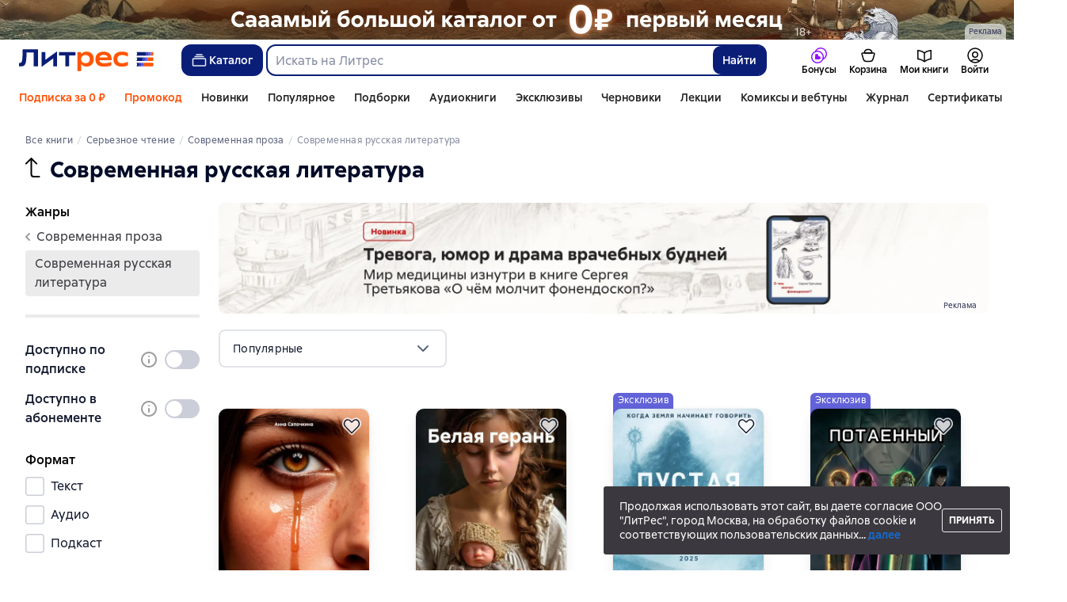

--- FILE ---
content_type: text/html; charset=utf-8
request_url: https://www.litres.ru/genre/russkaya-literatura-5210/
body_size: 42454
content:
<!DOCTYPE html><html lang="ru-RU"><script>if(typeof window.MutationObserver==='undefined'||typeof window.IntersectionObserver==='undefined'||typeof window.ResizeObserver==='undefined'||typeof window.globalThis==='undefined'||typeof window.Intl==='undefined'||typeof window.Intl.DateTimeFormat==='undefined'){document.write('<script src="https://cdnjs.cloudflare.com/polyfill/v3/polyfill.min.js?version=4.8.0&features=MutationObserver%2CIntersectionObserver%2CResizeObserver%2CglobalThis%2CIntl.DateTimeFormat.~locale.ru"></scr'+'ipt>')}
      </script><head><meta charSet="utf-8" data-next-head=""/><link rel="prefetch" href="https://cdn.litres.ru/_next/static/media/sprite.991cbbb9.svg" as="image" type="image/svg+xml" fetchpriority="high"/><link rel="shortcut icon" href="https://cdn.litres.ru/static/litres/favicon.svg" type="image/svg+xml" data-next-head=""/><link rel="shortcut icon" href="https://cdn.litres.ru/static/litres/favicon.ico" type="image/x-icon" data-next-head=""/><link title="Новые книги на Литрес" rel="alternate" type="application/rss+xml" href="/rss/" data-next-head=""/><link rel="apple-touch-icon" href="https://cdn.litres.ru/static/litres/i/social/seo/icon_114x114.png?caf381" data-next-head=""/><link rel="yandex-tableau-widget" href="https://www.litres.ru/static/litres/inc/seo/yandex-tableau-manifest.json" data-next-head=""/><link rel="manifest" href="https://www.litres.ru/static/manifest.json" data-next-head=""/><meta content="ru" http-equiv="content-language" data-next-head=""/><meta name="viewport" content="width=device-width, initial-scale=1" data-next-head=""/><link rel="preload" href="https://cdn.litres.ru/static/imgb2/media/2026/1/2/b_00009972.webp" as="image" fetchpriority="high" data-next-head=""/><link rel="preload" as="font" fetchpriority="high" href="https://cdn.litres.ru/static/litres/fonts/ALSSirius-Regular.woff2" type="font/woff2" crossorigin="anonymous" data-next-head=""/><link rel="preload" as="font" fetchpriority="high" href="https://cdn.litres.ru/static/litres/fonts/ALSSirius-Medium.woff2" type="font/woff2" crossorigin="anonymous" data-next-head=""/><link rel="preload" as="font" fetchpriority="high" href="https://cdn.litres.ru/static/litres/fonts/ALSSirius-Bold.woff2" type="font/woff2" crossorigin="anonymous" data-next-head=""/><link rel="preconnect" href="https://cdn.litres.ru" data-next-head=""/><link rel="preconnect" href="https://api.litres.ru" data-next-head=""/><link rel="dns-prefetch" href="https://www.google.ru" data-next-head=""/><link rel="dns-prefetch" href="https://counter.yadro.ru" data-next-head=""/><link rel="dns-prefetch" href="https://statad.ru" data-next-head=""/><script data-next-head="">window.yaContextCb=window.yaContextCb||[]</script><script src="https://yandex.ru/ads/system/context.js" async="" data-next-head=""></script><title data-next-head="">Лучшие книги в жанре Современная русская литература – скачать или читать онлайн бесплатно на Литрес</title><meta name="description" content="Сервис электронных книг 📚 Литрес предлагает лучшие книги жанра «Современная русская литература» скачать в fb2, epub, pdf или читать онлайн бесплатно." data-next-head=""/><link rel="canonical" href="https://www.litres.ru/genre/russkaya-literatura-5210/" data-next-head=""/><meta property="og:title" content="Лучшие книги в жанре Современная русская литература – скачать или читать онлайн бесплатно на Литрес" data-next-head=""/><meta property="og:description" content="Сервис электронных книг 📚 Литрес предлагает лучшие книги жанра «Современная русская литература» скачать в fb2, epub, pdf или читать онлайн бесплатно." data-next-head=""/><meta property="og:type" content="books" data-next-head=""/><meta property="og:url" content="https://www.litres.ru/genre/russkaya-literatura-5210/" data-next-head=""/><meta property="og:site_name" content="Литрес" data-next-head=""/><meta property="og:image" content="https://www.litres.ru/static/litres/favicon.svg" data-next-head=""/><link rel="alternate" href="https://www.litres.ru/genre/russkaya-literatura-5210/" hreflang="x-default" data-next-head=""/><link rel="alternate" href="https://www.litres.ru/genre/russkaya-literatura-5210/" hreflang="ru" data-next-head=""/><link rel="alternate" href="https://litres.de/genre/moderne-russische-literatur-5210/" hreflang="de" data-next-head=""/><link rel="alternate" href="https://litres.com/genre/modern-russian-literature-5210/" hreflang="en" data-next-head=""/><link rel="alternate" href="https://litres.es/genre/literatura-rusa-moderna-5210/" hreflang="es" data-next-head=""/><link rel="alternate" href="https://litres.az/genre/muasir-rus-d-biyyati-5210/" hreflang="az" data-next-head=""/><link rel="alternate" href="https://litres.uz/genre/zamonaviy-rus-adabiyoti-5210/" hreflang="uz" data-next-head=""/><link rel="alternate" href="https://litres-tr.com/genre/modern-rus-edebiyati-5210/" hreflang="tr" data-next-head=""/><link rel="preload" href="https://cdn.litres.ru/static/imgb2/media/2025/11/5/g_00001015.webp" as="image" type="image/webp" fetchpriority="high" data-next-head=""/><link data-next-font="" rel="preconnect" href="/" crossorigin="anonymous"/><script id="AdvCakeSdkLoader" data-nscript="beforeInteractive">window.addEventListener("advcake_track_id_updated",e=>{"undefined"!=typeof window&&(window.lastAdvCakeTrackId=e.detail?.value)}),function(e){var a=new URLSearchParams(window.location.search);if(a.has("lfrom")||a.has("lfrom_processed")||a.has("utm_source")){var t=e.createElement("script");t.async=1,t.src="https://tj4rxr.ru/",(e=e.getElementsByTagName("script")[0]).parentNode.insertBefore(t,e)}}(document);</script><link rel="preload" href="https://cdn.litres.ru/_next/static/css/c72cb6f7d4eec941.css" as="style"/><link rel="stylesheet" href="https://cdn.litres.ru/_next/static/css/c72cb6f7d4eec941.css" data-n-g=""/><link rel="preload" href="https://cdn.litres.ru/_next/static/css/64b2ab43b365eaa5.css" as="style"/><link rel="stylesheet" href="https://cdn.litres.ru/_next/static/css/64b2ab43b365eaa5.css" data-n-p=""/><link rel="preload" href="https://cdn.litres.ru/_next/static/css/670557c915d9e8a6.css" as="style"/><link rel="stylesheet" href="https://cdn.litres.ru/_next/static/css/670557c915d9e8a6.css" data-n-p=""/><link rel="preload" href="https://cdn.litres.ru/_next/static/css/bd05b13256dd72c7.css" as="style"/><link rel="stylesheet" href="https://cdn.litres.ru/_next/static/css/bd05b13256dd72c7.css" data-n-p=""/><link rel="preload" href="https://cdn.litres.ru/_next/static/css/9411fb2943f56dc2.css" as="style"/><link rel="stylesheet" href="https://cdn.litres.ru/_next/static/css/9411fb2943f56dc2.css"/><link rel="preload" href="https://cdn.litres.ru/_next/static/css/04b5b34160985ff6.css" as="style"/><link rel="stylesheet" href="https://cdn.litres.ru/_next/static/css/04b5b34160985ff6.css"/><link rel="preload" href="https://cdn.litres.ru/_next/static/css/daf81a6911e1aa8b.css" as="style"/><link rel="stylesheet" href="https://cdn.litres.ru/_next/static/css/daf81a6911e1aa8b.css"/><noscript data-n-css=""></noscript><script defer="" nomodule="" src="https://cdn.litres.ru/_next/static/chunks/polyfills-42372ed130431b0a.js"></script><script defer="" src="https://cdn.litres.ru/_next/static/chunks/1971.d062d83d16ac0744.js"></script><script defer="" src="https://cdn.litres.ru/_next/static/chunks/4168-3f76546877cf4dfb.js"></script><script defer="" src="https://cdn.litres.ru/_next/static/chunks/9994-824f6e034fb1a9da.js"></script><script defer="" src="https://cdn.litres.ru/_next/static/chunks/1263-428bbb3bfd5be5b6.js"></script><script defer="" src="https://cdn.litres.ru/_next/static/chunks/3375-0ed6d12a2d2e38d2.js"></script><script defer="" src="https://cdn.litres.ru/_next/static/chunks/8721-8584f122cf8de538.js"></script><script defer="" src="https://cdn.litres.ru/_next/static/chunks/4187.a98161a20fb9742c.js"></script><script defer="" src="https://cdn.litres.ru/_next/static/chunks/5298-da6b2251d04e7eda.js"></script><script defer="" src="https://cdn.litres.ru/_next/static/chunks/9514.0117bca71a23fefb.js"></script><script src="https://cdn.litres.ru/_next/static/chunks/webpack-9da99f3e47d1c8ff.js" defer=""></script><script src="https://cdn.litres.ru/_next/static/chunks/framework-492644e40ce3fb68.js" defer=""></script><script src="https://cdn.litres.ru/_next/static/chunks/main-b7bbcf6f73715c1a.js" defer=""></script><script src="https://cdn.litres.ru/_next/static/chunks/pages/_app-733192590a7bee8a.js" defer=""></script><script src="https://cdn.litres.ru/_next/static/chunks/4526-556ed58649f74cb9.js" defer=""></script><script src="https://cdn.litres.ru/_next/static/chunks/7355-ee4f9de8cd5c2067.js" defer=""></script><script src="https://cdn.litres.ru/_next/static/chunks/4748-3f8acc95edfe91a6.js" defer=""></script><script src="https://cdn.litres.ru/_next/static/chunks/7364-38e5657d646334ba.js" defer=""></script><script src="https://cdn.litres.ru/_next/static/chunks/1106-2147e56a4f3df927.js" defer=""></script><script src="https://cdn.litres.ru/_next/static/chunks/212-c4997437910f0798.js" defer=""></script><script src="https://cdn.litres.ru/_next/static/chunks/8680-a09ace72981691ae.js" defer=""></script><script src="https://cdn.litres.ru/_next/static/chunks/3241-b0c4da78d602ca9f.js" defer=""></script><script src="https://cdn.litres.ru/_next/static/chunks/3715-f26aab519e944f34.js" defer=""></script><script src="https://cdn.litres.ru/_next/static/chunks/562-4c944648383554e9.js" defer=""></script><script src="https://cdn.litres.ru/_next/static/chunks/9977-fbde5f8d857c0ef5.js" defer=""></script><script src="https://cdn.litres.ru/_next/static/chunks/7041-70a0b06fd5fb90d2.js" defer=""></script><script src="https://cdn.litres.ru/_next/static/chunks/5821-d853282208dd70c9.js" defer=""></script><script src="https://cdn.litres.ru/_next/static/chunks/pages/genre/%5Bslug%5D-413083655dadabe2.js" defer=""></script><script src="https://cdn.litres.ru/_next/static/ara9six2h1CeRdpwyfMkw/_buildManifest.js" defer=""></script><script src="https://cdn.litres.ru/_next/static/ara9six2h1CeRdpwyfMkw/_ssgManifest.js" defer=""></script></head><body><div id="__next"><link rel="manifest" href="/static/manifest.json"/><div id="Tracking-Container"><div id="Tracking-NoJS-Container"><noscript><img src="https://www.tns-counter.ru/V13a****litres_ru/ru/UTF-8/tmsec=litres_total/" width="1" height="1" alt=""/></noscript><noscript><iframe src="https://www.googletagmanager.com/ns.html?id=GTM-NM9VW6D" height="0" width="0" style="display:none;visibility:hidden" title="googletagmanager"></iframe></noscript><noscript><img src="https://vk.com/rtrg?p=VK-RTRG-280711-d3F84" style="position:fixed;left:-999px" alt=""/></noscript></div></div><div id="layout-root" class="layout-root a8e74375 d1891d07"><div class="_45270123" style="padding-bottom:146px"></div><header data-testid="header" class="f6f1894d"><a tabindex="0" class="_52804aad" role="button">Перейти к контенту</a><div><div class="_96f658c4" role="presentation"><a data-testid="mainPromoBanner--desktop" href="https://www.litres.ru/litres_subscription/?erid=2W5zFGrc9zG" tabindex="0" class="_239e895a" target="_blank" rel="noreferrer" aria-label="РК 2026_растяжка_19.01-25.02"><picture><source srcSet="https://cdn.litres.ru/static/imgb2/media/2026/1/2/b_00009972.webp" type="image/webp"/><source srcSet="https://cdn.litres.ru/static/imgb2/media/2026/1/2/b_00009972.jpg"/><img class="_239e895a" src="https://cdn.litres.ru/static/imgb2/media/2026/1/2/b_00009972.jpg" alt="РК 2026_растяжка_19.01-25.02" decoding="sync"/></picture></a><div class="fb5d50fc"><div class="ca8c82b3"><p class="c0c890fc">Реклама</p></div></div></div></div><div class="_5d332c5b"><div class="d5ea9723"><a data-testid="header--logo" href="/" tabindex="0" class="afddcdd5" style="cursor:pointer" aria-label="Главная страница Литрес"><img src="https://cdn.litres.ru/static/litres/logo/logo_ru.svg" width="178" height="28" alt="Логотип Литрес" class="_1129de21"/></a></div><div class="_2834e32d"><button class="e3691cb9" type="button" data-testid="header-catalog-button"><svg width="25" height="24" viewBox="0 0 25 24" fill="none" xmlns="http://www.w3.org/2000/svg"><path d="M19.5 10H5.5C4.94772 10 4.5 10.4477 4.5 11V18C4.5 18.5523 4.94772 19 5.5 19H19.5C20.0523 19 20.5 18.5523 20.5 18V11C20.5 10.4477 20.0523 10 19.5 10Z" stroke="#E9EBF0" stroke-width="1.5" stroke-linejoin="round"></path><path d="M6.5 7.5H18.5" stroke="#E9EBF0" stroke-width="1.5" stroke-linejoin="round"></path><path d="M8.5 5H16.5" stroke="#E9EBF0" stroke-width="1.5" stroke-linejoin="round"></path></svg>Каталог</button><div tabindex="0" data-header-popup="genres" class="d90ed88e _22a8214a _43969555" style="top:146px" id="genres_popup" data-testid="genres_popup"><div class="_0c5402ca"><div class="_0a2c66f2"><div class="_08c36bed"><a tabindex="0" role="button" class="c0570ff8"><div class="e74cb539" data-testid="icon_close" role="presentation"></div></a><div class="_8cef4a23" data-testid="popup__genreContainer--wrapper"><div class="_0300f435"><a data-testid="popup__genreTitle" href="/legkoe-chtenie/" tabindex="0" class="_694da326 _0fce91f7">Легкое чтение</a><ul class="_9ecfeee7"><li class="_1248cde2"><a data-testid="popup__subGenre--link" href="/knigi-fentezi/" tabindex="0" title=" 0 книг" data-arts-count="false" class="_694da326 a881c758">Фэнтези</a></li><li class="_1248cde2"><a data-testid="popup__subGenre--link" href="/knigi-detektivy/" tabindex="0" title=" 0 книг" data-arts-count="false" class="_694da326 a881c758">Детективы</a></li><li class="_1248cde2"><a data-testid="popup__subGenre--link" href="/knigi-boeviki-ostrosugetnaya/" tabindex="0" title=" 0 книг" data-arts-count="false" class="_694da326 a881c758">Боевики, остросюжетная литература</a></li><li class="_1248cde2"><a data-testid="popup__subGenre--link" href="/knigi-fantastika/" tabindex="0" title=" 0 книг" data-arts-count="false" class="_694da326 a881c758">Фантастика</a></li><li class="_1248cde2"><a data-testid="popup__subGenre--link" href="/knigi-lubovnye-romany/" tabindex="0" title=" 0 книг" data-arts-count="false" class="_694da326 a881c758">Любовные романы</a></li><li class="_27a2191a" data-testid="popup__moreGeners--button"><a tabindex="0" role="button">Все<!-- --> <!-- -->12</a></li></ul></div><div class="_0300f435"><a data-testid="popup__genreTitle" href="/sereznoe-chtenie/" tabindex="0" class="_694da326 _0fce91f7">Серьезное чтение</a><ul class="_9ecfeee7"><li class="_1248cde2"><a data-testid="popup__subGenre--link" href="/knigi-sovremennaya-proza/" tabindex="0" title=" 0 книг" data-arts-count="false" class="_694da326 a881c758">Современная проза</a></li><li class="_1248cde2"><a data-testid="popup__subGenre--link" href="/klassicheskaya-literatura/" tabindex="0" title=" 0 книг" data-arts-count="false" class="_694da326 a881c758">Классическая литература</a></li><li class="_1248cde2"><a data-testid="popup__subGenre--link" href="/sereznoe-chtenie/ob-istorii-serezno/" tabindex="0" title=" 0 книг" data-arts-count="false" class="_694da326 a881c758">Об истории серьезно</a></li><li class="_1248cde2"><a data-testid="popup__subGenre--link" href="/knigi-publicistika/biografii-memuary/" tabindex="0" title=" 0 книг" data-arts-count="false" class="_694da326 a881c758">Биографии и мемуары</a></li><li class="_1248cde2"><a data-testid="popup__subGenre--link" href="/sereznoe-chtenie/stihi-poeziya/" tabindex="0" title=" 0 книг" data-arts-count="false" class="_694da326 a881c758">Cтихи, поэзия</a></li><li class="_27a2191a" data-testid="popup__moreGeners--button"><a tabindex="0" role="button">Все<!-- --> <!-- -->6</a></li></ul></div><div class="_0300f435"><a data-testid="popup__genreTitle" href="/istoriya/" tabindex="0" class="_694da326 _0fce91f7">История</a><ul class="_9ecfeee7"><li class="_1248cde2"><a data-testid="popup__subGenre--link" href="/populyarno-ob-istorii/" tabindex="0" title=" 0 книг" data-arts-count="false" class="_694da326 a881c758">Популярно об истории</a></li><li class="_1248cde2"><a data-testid="popup__subGenre--link" href="/knigi-priklucheniya/puteshestviyah/" tabindex="0" title=" 0 книг" data-arts-count="false" class="_694da326 a881c758">Книги о путешествиях</a></li><li class="_1248cde2"><a data-testid="popup__subGenre--link" href="/knigi-publicistika/biografii-memuary/" tabindex="0" title=" 0 книг" data-arts-count="false" class="_694da326 a881c758">Биографии и мемуары</a></li><li class="_1248cde2"><a data-testid="popup__subGenre--link" href="/knigi-detektivy/istoricheskie/" tabindex="0" title=" 0 книг" data-arts-count="false" class="_694da326 a881c758">Исторические детективы</a></li><li class="_1248cde2"><a data-testid="popup__subGenre--link" href="/knigi-sovremennaya-proza/istoricheskaya-literatura/" tabindex="0" title=" 0 книг" data-arts-count="false" class="_694da326 a881c758">Историческая литература</a></li><li class="_27a2191a" data-testid="popup__moreGeners--button"><a tabindex="0" role="button">Все<!-- --> <!-- -->12</a></li></ul></div><div class="_0300f435"><a data-testid="popup__genreTitle" href="/znaniya-navyki/biznes/" tabindex="0" class="_694da326 _0fce91f7">Бизнес-книги</a><ul class="_9ecfeee7"><li class="_1248cde2"><a data-testid="popup__subGenre--link" href="/biznes-knigi/lichnaya-effektivnost/" tabindex="0" title=" 0 книг" data-arts-count="false" class="_694da326 a881c758">Личная эффективность</a></li><li class="_1248cde2"><a data-testid="popup__subGenre--link" href="/biznes-knigi/menedzhment/" tabindex="0" title=" 0 книг" data-arts-count="false" class="_694da326 a881c758">Менеджмент</a></li><li class="_1248cde2"><a data-testid="popup__subGenre--link" href="/biznes-knigi/o-biznese-populyarno/" tabindex="0" title=" 0 книг" data-arts-count="false" class="_694da326 a881c758">О бизнесе популярно</a></li><li class="_1248cde2"><a data-testid="popup__subGenre--link" href="/biznes-knigi/zarubezhnaya-delovaya-literatura/" tabindex="0" title=" 0 книг" data-arts-count="false" class="_694da326 a881c758">Зарубежная деловая литература</a></li><li class="_1248cde2"><a data-testid="popup__subGenre--link" href="/biznes-knigi/taym-menedzhment/" tabindex="0" title=" 0 книг" data-arts-count="false" class="_694da326 a881c758">Тайм-менеджмент</a></li><li class="_27a2191a" data-testid="popup__moreGeners--button"><a tabindex="0" role="button">Все<!-- --> <!-- -->31</a></li></ul></div><div class="_0300f435"><a data-testid="popup__genreTitle" href="/znaniya-navyki/" tabindex="0" class="_694da326 _0fce91f7">Знания и навыки</a><ul class="_9ecfeee7"><li class="_1248cde2"><a data-testid="popup__subGenre--link" href="/knigi-psihologiya/samorazvitiye-lichnostnyy-rost/" tabindex="0" title=" 0 книг" data-arts-count="false" class="_694da326 a881c758">Саморазвитие / личностный рост</a></li><li class="_1248cde2"><a data-testid="popup__subGenre--link" href="/knigi-nauka-obrazovanie/nauchno-populyarnaya-literatura/" tabindex="0" title=" 0 книг" data-arts-count="false" class="_694da326 a881c758">Научно-популярная литература</a></li><li class="_1248cde2"><a data-testid="popup__subGenre--link" href="/znaniya-navyki/uchebnaya-nauchnaya-literatura/" tabindex="0" title=" 0 книг" data-arts-count="false" class="_694da326 a881c758">Учебная и научная литература</a></li><li class="_1248cde2"><a data-testid="popup__subGenre--link" href="/znaniya-navyki/biznes/" tabindex="0" title=" 0 книг" data-arts-count="false" class="_694da326 a881c758">Бизнес-книги</a></li><li class="_1248cde2"><a data-testid="popup__subGenre--link" href="/psihologiya-motivaciya/istorii-iz-zhizni/" tabindex="0" title=" 0 книг" data-arts-count="false" class="_694da326 a881c758">Истории из жизни</a></li><li class="_27a2191a" data-testid="popup__moreGeners--button"><a tabindex="0" role="button">Все<!-- --> <!-- -->12</a></li></ul></div><div class="_0300f435"><a data-testid="popup__genreTitle" href="/psihologiya-motivaciya/" tabindex="0" class="_694da326 _0fce91f7">Психология, мотивация</a><ul class="_9ecfeee7"><li class="_1248cde2"><a data-testid="popup__subGenre--link" href="/knigi-psihologiya/" tabindex="0" title=" 0 книг" data-arts-count="false" class="_694da326 a881c758">Книги по психологии</a></li><li class="_1248cde2"><a data-testid="popup__subGenre--link" href="/knigi-psihologiya/samorazvitiye-lichnostnyy-rost/" tabindex="0" title=" 0 книг" data-arts-count="false" class="_694da326 a881c758">Саморазвитие / личностный рост</a></li><li class="_1248cde2"><a data-testid="popup__subGenre--link" href="/psihologiya-motivaciya/religiya-duhovnaya-literatura/" tabindex="0" title=" 0 книг" data-arts-count="false" class="_694da326 a881c758">Религия и духовная литература</a></li><li class="_1248cde2"><a data-testid="popup__subGenre--link" href="/knigi-publicistika/biografii-memuary/" tabindex="0" title=" 0 книг" data-arts-count="false" class="_694da326 a881c758">Биографии и мемуары</a></li><li class="_1248cde2"><a data-testid="popup__subGenre--link" href="/psihologiya-motivaciya/istorii-iz-zhizni/" tabindex="0" title=" 0 книг" data-arts-count="false" class="_694da326 a881c758">Истории из жизни</a></li><li class="_27a2191a" data-testid="popup__moreGeners--button"><a tabindex="0" role="button">Все<!-- --> <!-- -->7</a></li></ul></div><div class="_0300f435"><a data-testid="popup__genreTitle" href="/sport-zdorove-krasota/" tabindex="0" class="_694da326 _0fce91f7">Спорт, здоровье, красота</a><ul class="_9ecfeee7"><li class="_1248cde2"><a data-testid="popup__subGenre--link" href="/sport-zdorove-krasota/medicina-i-zdorove/" tabindex="0" title=" 0 книг" data-arts-count="false" class="_694da326 a881c758">Медицина и здоровье</a></li><li class="_1248cde2"><a data-testid="popup__subGenre--link" href="/sport-zdorove-krasota/sport/" tabindex="0" title=" 0 книг" data-arts-count="false" class="_694da326 a881c758">Спорт</a></li><li class="_1248cde2"><a data-testid="popup__subGenre--link" href="/erotika-seks/seksualnyye-rukovodstva/" tabindex="0" title=" 0 книг" data-arts-count="false" class="_694da326 a881c758">Секс / секс-руководства</a></li><li class="_1248cde2"><a data-testid="popup__subGenre--link" href="/sport-zdorove-krasota/krasota/" tabindex="0" title=" 0 книг" data-arts-count="false" class="_694da326 a881c758">Красота</a></li></ul></div><div class="_0300f435"><a data-testid="popup__genreTitle" href="/hobbi-dosug/" tabindex="0" class="_694da326 _0fce91f7">Хобби, досуг</a><ul class="_9ecfeee7"><li class="_1248cde2"><a data-testid="popup__subGenre--link" href="/knigi-ezoterika/yoga/" tabindex="0" title=" 0 книг" data-arts-count="false" class="_694da326 a881c758">Йога</a></li><li class="_1248cde2"><a data-testid="popup__subGenre--link" href="/knigi-dom-semya/kulinariya/" tabindex="0" title=" 0 книг" data-arts-count="false" class="_694da326 a881c758">Кулинария</a></li><li class="_1248cde2"><a data-testid="popup__subGenre--link" href="/knigi-dom-semya/hobbi_uvlecheniya/" tabindex="0" title=" 0 книг" data-arts-count="false" class="_694da326 a881c758">Хобби / увлечения</a></li><li class="_1248cde2"><a data-testid="popup__subGenre--link" href="/knigi-iskusstvo/izobrazitelnoe-iskusstvo/" tabindex="0" title=" 0 книг" data-arts-count="false" class="_694da326 a881c758">Изобразительное искусство</a></li><li class="_1248cde2"><a data-testid="popup__subGenre--link" href="/knigi-dom-semya/rukodeliye-remesla/" tabindex="0" title=" 0 книг" data-arts-count="false" class="_694da326 a881c758">Рукоделие и ремесла</a></li><li class="_27a2191a" data-testid="popup__moreGeners--button"><a tabindex="0" role="button">Все<!-- --> <!-- -->19</a></li></ul></div><div class="_0300f435"><a data-testid="popup__genreTitle" href="/dom-dacha/" tabindex="0" class="_694da326 _0fce91f7">Дом, дача</a><ul class="_9ecfeee7"><li class="_1248cde2"><a data-testid="popup__subGenre--link" href="/knigi-dom-semya/kulinariya/" tabindex="0" title=" 0 книг" data-arts-count="false" class="_694da326 a881c758">Кулинария</a></li><li class="_1248cde2"><a data-testid="popup__subGenre--link" href="/knigi-dom-semya/hobbi_uvlecheniya/" tabindex="0" title=" 0 книг" data-arts-count="false" class="_694da326 a881c758">Хобби / увлечения</a></li><li class="_1248cde2"><a data-testid="popup__subGenre--link" href="/dom-dacha/domashnee-hozyaystvo/" tabindex="0" title=" 0 книг" data-arts-count="false" class="_694da326 a881c758">Домашнее хозяйство</a></li><li class="_1248cde2"><a data-testid="popup__subGenre--link" href="/knigi-dom-semya/rukodeliye-remesla/" tabindex="0" title=" 0 книг" data-arts-count="false" class="_694da326 a881c758">Рукоделие и ремесла</a></li><li class="_1248cde2"><a data-testid="popup__subGenre--link" href="/knigi-dom-semya/domashnie-zhivotnye/" tabindex="0" title=" 0 книг" data-arts-count="false" class="_694da326 a881c758">Домашние животные</a></li><li class="_27a2191a" data-testid="popup__moreGeners--button"><a tabindex="0" role="button">Все<!-- --> <!-- -->16</a></li></ul></div><div class="_0300f435"><a data-testid="popup__genreTitle" href="/detskie-knigi/" tabindex="0" class="_694da326 _0fce91f7">Детские книги</a><ul class="_9ecfeee7"><li class="_1248cde2"><a data-testid="popup__subGenre--link" href="/detskie-knigi/zarubezhnye/" tabindex="0" title=" 0 книг" data-arts-count="false" class="_694da326 a881c758">Зарубежные детские книги</a></li><li class="_1248cde2"><a data-testid="popup__subGenre--link" href="/detskie-knigi/skazki/" tabindex="0" title=" 0 книг" data-arts-count="false" class="_694da326 a881c758">Сказки</a></li><li class="_1248cde2"><a data-testid="popup__subGenre--link" href="/detskie-knigi/children/" tabindex="0" title=" 0 книг" data-arts-count="false" class="_694da326 a881c758">Книги для детей</a></li><li class="_1248cde2"><a data-testid="popup__subGenre--link" href="/detskie-knigi/knigi_doshkolniki/" tabindex="0" title=" 0 книг" data-arts-count="false" class="_694da326 a881c758">Книги для дошкольников</a></li><li class="_1248cde2"><a data-testid="popup__subGenre--link" href="/detskie-knigi/dlya-podrostkov/" tabindex="0" title=" 0 книг" data-arts-count="false" class="_694da326 a881c758">Книги для подростков</a></li><li class="_27a2191a" data-testid="popup__moreGeners--button"><a tabindex="0" role="button">Все<!-- --> <!-- -->15</a></li></ul></div><div class="_0300f435"><a data-testid="popup__genreTitle" href="/roditelyam/" tabindex="0" class="_694da326 _0fce91f7">Родителям</a><ul class="_9ecfeee7"><li class="_1248cde2"><a data-testid="popup__subGenre--link" href="/knigi-dom-semya/vospitanie-detey/" tabindex="0" title=" 0 книг" data-arts-count="false" class="_694da326 a881c758">Воспитание детей</a></li><li class="_1248cde2"><a data-testid="popup__subGenre--link" href="/knigi-psihologiya/detskaya/" tabindex="0" title=" 0 книг" data-arts-count="false" class="_694da326 a881c758">Детская психология</a></li><li class="_1248cde2"><a data-testid="popup__subGenre--link" href="/detskie-knigi/" tabindex="0" title=" 0 книг" data-arts-count="false" class="_694da326 a881c758">Детские книги</a></li><li class="_1248cde2"><a data-testid="popup__subGenre--link" href="/zdorovye-detey/" tabindex="0" title=" 0 книг" data-arts-count="false" class="_694da326 a881c758">Здоровье детей</a></li></ul></div><div class="_0300f435"><a data-testid="popup__genreTitle" href="/publicistika-periodicheskie-izdaniya/" tabindex="0" class="_694da326 _0fce91f7">Публицистика и периодические издания</a><ul class="_9ecfeee7"><li class="_1248cde2"><a data-testid="popup__subGenre--link" href="/knigi-publicisticheskaya-literatura/" tabindex="0" title=" 0 книг" data-arts-count="false" class="_694da326 a881c758">Публицистическая литература</a></li><li class="_1248cde2"><a data-testid="popup__subGenre--link" href="/periodicheskie-izdaniya/" tabindex="0" title=" 0 книг" data-arts-count="false" class="_694da326 a881c758">Периодические издания</a></li><li class="_1248cde2"><a data-testid="popup__subGenre--link" href="/podcasts/" tabindex="0" title=" 0 книг" data-arts-count="false" class="_694da326 a881c758">Подкасты</a></li></ul></div><div class="_0300f435"><a data-testid="popup__genreTitle" href="/drafts/" tabindex="0" class="_694da326 _0fce91f7">Черновики</a></div><div class="_0300f435"><a data-testid="popup__genreTitle" href="/selfpublishing/" tabindex="0" class="_694da326 _0fce91f7">Эксклюзивы</a></div><div class="_0300f435"><a data-testid="popup__genreTitle" href="/genre/webtoon-275083/" tabindex="0" class="_694da326 _0fce91f7">Вебтуны</a></div><div class="_0300f435"><a data-testid="popup__genreTitle" href="/showroom/fanfic/" tabindex="0" class="_694da326 _0fce91f7">Фанфики</a></div><div class="_0300f435"><a data-testid="popup__genreTitle" href="/collections/besplatnie-knigi/" tabindex="0" class="_694da326 _0fce91f7">Бесплатные книги</a></div></div></div></div></div><div class="d29aea3f" data-testid="popup__allGenre--button"><a href="/pages/new_genres/" tabindex="0" class="_694da326">Все 142 жанра<div class="_666c263c" data-testid="icon_chevronRight" role="presentation"></div></a></div></div><div class="cc56edc5"><form action="/search/" method="get" autoComplete="off" data-testid="header__search-form--desktop" role="search" aria-label="Искать на Литрес"><div class="_629ab8b2"><input class="_8fba8811" maxLength="150" placeholder="Искать на Литрес" name="q" data-testid="search__input" role="combobox" aria-controls="suggestionsSearchResult" aria-autocomplete="list" aria-haspopup="listbox" aria-expanded="false" value=""/><button class="_82b1c248" type="submit" data-testid="search__button" aria-label="Найти " aria-description="Результаты поиска появятся на странице">Найти</button></div></form></div></div><nav class="_32536d0d _2d8c1892" aria-label="Пользовательские разделы меню"><div class="_94c21a9e _486a4e26" data-testid="tab-bonus" id="tab-bonus"><a data-testid="tab__link" href="/landing/litres-bonus-change/" tabindex="0" class="_4e1b756d"><div class="_9b56e24b"><div class="b53838dd"><svg fill="none" viewBox="0 0 20 20" width="20" height="20" xmlns="http://www.w3.org/2000/svg"><path d="m15.293 15.293c2.7757-1.2553 4.707-4.0486 4.707-7.293 0-4.4183-3.5817-8-8-8-3.2444 0-6.0377 1.9313-7.293 4.707-2.7757 1.2553-4.707 4.0486-4.707 7.293 0 4.4182 3.5817 8 8 8 3.2444 0 6.0377-1.9314 7.293-4.707zm0.6189-2.1015c1.572-1.1864 2.5881-3.0703 2.5881-5.1915 0-3.5898-2.9101-6.5-6.5-6.5-2.1212 0-4.0051 1.0161-5.1915 2.5881 0.38874-0.05805 0.78662-0.08813 1.1915-0.08813 4.4183 0 8 3.5817 8 8 0 0.4049-0.0301 0.8028-0.0881 1.1915zm-1.4119-1.1915c0 3.5898-2.9101 6.5-6.5 6.5-3.5898 0-6.5-2.9102-6.5-6.5 0-3.5899 2.9102-6.5 6.5-6.5 3.5899 0 6.5 2.9102 6.5 6.5zm-9.4999-1.0165-6e-5 0.0164c-0.00275 0.7461 6.5e-4 2.608 0.00255 3.5047 5.9e-4 0.2757 0.22368 0.4983 0.49935 0.4983h3.4981c1.0002 0 3 0 3-2.003 0-2.5-3-2.0001-3-2.0001s0.5-3-2-2.9999c-1.9891 1e-5 -1.9963 1.9784-1.9999 2.9836z" clip-rule="evenodd" fill="#9013FE" fill-rule="evenodd"></path></svg></div></div><p class="d554e81d">Бонусы</p></a></div><div class="_25280e6d c79b8d23" data-testid="tab-basket" id="tab-basket"><a data-testid="tab__link" href="/my-books/cart/" tabindex="0" class="c151ff38"><div class="_4e9bf279"><div class="e9e60f90"><svg width="24" height="24" viewBox="0 0 24 24" fill="none" xmlns="http://www.w3.org/2000/svg" data-testid="basketTabIcon"><path d="M18.9243 9H5.07573C4.41135 9 3.93169 9.63591 4.11421 10.2747L5.92111 16.5989C6.41174 18.3161 7.98128 19.5 9.76721 19.5H14.2328C16.0187 19.5 17.5883 18.3161 18.0789 16.5989L19.8858 10.2747C20.0683 9.6359 19.5886 9 18.9243 9Z" stroke="#020305" stroke-width="1.5" stroke-linejoin="round"></path><path d="M15.7395 9H8.26051C7.54417 9 7.06016 8.2689 7.33993 7.60945L7.62487 6.9378C8.25188 5.45986 9.70176 4.5 11.3072 4.5H12.6928C14.2982 4.5 15.7481 5.45986 16.3751 6.9378L16.6601 7.60945C16.9398 8.2689 16.4558 9 15.7395 9Z" stroke="#020305" stroke-width="1.5" stroke-linejoin="round"></path></svg></div></div><p class="_545559a4">Корзина</p></a></div><div class="_25280e6d e74ef06a" data-testid="tab-myBooks" id="tab-myBooks"><a data-testid="tab__link" href="/my-books/" tabindex="0" class="c151ff38"><div class="_4e9bf279"><div class="e9e60f90"><svg width="24" height="24" viewBox="0 0 24 24" fill="none" xmlns="http://www.w3.org/2000/svg"><path d="M11.5203 8.4566L12 8.8557L12.4797 8.45659C14.071 7.1326 16.179 6.44532 17.9438 6.09571C18.8178 5.92257 19.5885 5.83593 20.1392 5.7927C20.1772 5.78972 20.2142 5.78694 20.25 5.78436V16.4503C20.2116 16.4537 20.172 16.4573 20.131 16.4612C19.6036 16.5116 18.8664 16.612 18.0166 16.8124C16.3246 17.2114 14.1419 18.0175 12.2909 19.6576C12.1308 19.7995 11.8692 19.7995 11.7091 19.6576C9.85805 18.0175 7.67537 17.2114 5.9834 16.8124C5.13358 16.612 4.39636 16.5116 3.86895 16.4612C3.82805 16.4573 3.78838 16.4537 3.75 16.4503V5.78437C3.78583 5.78695 3.82277 5.78972 3.86078 5.79271C4.41153 5.83594 5.18216 5.92258 6.05618 6.09572C7.82102 6.44534 9.929 7.13261 11.5203 8.4566Z" stroke="#020305" stroke-width="1.5"></path><path d="M12 8V14.5V19" stroke="#020305" stroke-width="1.5"></path></svg></div></div><p class="_545559a4">Мои книги</p></a></div><div class="_2a9f6674" data-testid="user-button"><div data-testid="header__login-button--desktop"><div class="_25280e6d" data-testid="tab-login" id="tab-login"><a data-testid="tab__link" href="/auth/login" tabindex="0" class="c151ff38"><div class="_4e9bf279"><div class="e9e60f90"><svg width="24" height="24" viewBox="0 0 24 24" fill="none" xmlns="http://www.w3.org/2000/svg"><circle cx="12" cy="11" r="3.25" stroke="#020305" stroke-width="1.5"></circle><path d="M6.5 19.318C7.84208 18.0095 9.50575 17 12 17C14.4943 17 16.1579 18.0095 17.5 19.318" stroke="#020305" stroke-width="1.5"></path><rect x="3" y="3" width="18" height="18" rx="9" stroke="#020305" stroke-width="1.5"></rect></svg></div></div><p class="_545559a4">Войти</p></a></div></div></div></nav></div><div id="lowerMenuWrap" class="_6424f003"><nav class="_0f27da77" aria-label="Основное меню"><div class="dc8d3e2c" data-testid="lowerMenu_items"><a data-testid="lowerMenu__item--subscription" href="/litres_subscription/" tabindex="0" class="b64bffff _41cb3e28" aria-hidden="false">Подписка за 0 ₽</a><a data-testid="lowerMenu__item--promoCodes" href="/promocode/" tabindex="0" class="b64bffff _41cb3e28" aria-hidden="false">Промокод</a><a data-testid="lowerMenu__item--newBooks" href="/showroom/new/" tabindex="0" class="b64bffff" aria-hidden="false">Новинки</a><a data-testid="lowerMenu__item--popular" href="/popular/" tabindex="0" class="b64bffff" aria-hidden="false">Популярное</a><a data-testid="lowerMenu__item--compilations" href="/collections/" tabindex="0" class="b64bffff" aria-hidden="false">Подборки</a><a data-testid="lowerMenu__item--audiobooks" href="/audiobooks/" tabindex="0" class="b64bffff" aria-hidden="false">Аудиокниги</a><a data-testid="lowerMenu__item--selfpub" href="/selfpublishing/" tabindex="0" class="b64bffff" aria-hidden="false">Эксклюзивы</a><a data-testid="lowerMenu__item--drafts" href="/drafts/" tabindex="0" class="b64bffff" aria-hidden="false">Черновики</a><a data-testid="lowerMenu__item--lectures" href="/showroom/lectures/" tabindex="0" class="b64bffff" aria-hidden="false">Лекции</a><a data-testid="lowerMenu__item--comics" href="/showroom/komiksy-i-manga-274060/" tabindex="0" class="b64bffff" aria-hidden="false">Комиксы и вебтуны</a><a data-testid="lowerMenu__item--journal" href="/journal/" tabindex="0" class="b64bffff" aria-hidden="false">Журнал</a><a data-testid="lowerMenu__item--certificatePresent" href="/certificate-present/" tabindex="0" class="b64bffff" aria-hidden="false">Сертификаты</a><a data-testid="lowerMenu__item--partners" href="/company/partners/" tabindex="0" class="b64bffff" aria-hidden="false">Партнёрская программа</a><a data-testid="lowerMenu__item--becomeAnAuthor" href="https://selfpub.ru/?utm_source=litres&amp;utm_medium=header&amp;utm_campaign=top" tabindex="0" class="b64bffff" aria-hidden="false">Стать автором</a><div class="_4887b5dd" data-testid="lowerMenu_moreButtonWrap"><div class="a8239b96" data-testid="lower-menu__more-button" tabindex="0"><a tabindex="-1">Ещё</a><svg width="12" height="8" viewBox="0 0 12 8" fill="none" xmlns="http://www.w3.org/2000/svg"><path d="M1 1L6 6L11 1" stroke="#212121" stroke-width="1.5" stroke-linecap="round"></path></svg></div><div style="visibility:hidden;position:absolute;left:-150px"><div data-testid="lowerMenu_moreItems"><a data-testid="lowerMenu_moreItem" href="/showroom/detskie-knigi-5007/" tabindex="0" class="d1d2e572" role="button" aria-label="Детская литература"><div class="_12a87617" data-testid="contextMenu__itemContent">Детская литература</div></a><a data-testid="lowerMenu_moreItem" href="/showroom/fanfic/" tabindex="0" class="d1d2e572" role="button" aria-label="Фанфики"><div class="_12a87617" data-testid="contextMenu__itemContent">Фанфики</div></a><a data-testid="lowerMenu_moreItem" href="/abonement/" tabindex="0" class="d1d2e572" role="button" aria-label="Литрес Абонемент"><div class="_12a87617" data-testid="contextMenu__itemContent">Литрес Абонемент</div></a><a data-testid="lowerMenu_moreItem" href="/company/adv-for-business/" tabindex="0" class="d1d2e572" role="button" aria-label="Реклама для бизнеса"><div class="_12a87617" data-testid="contextMenu__itemContent">Реклама для бизнеса</div></a><a data-testid="lowerMenu_moreItem" href="/podcasts/" tabindex="0" class="d1d2e572" role="button" aria-label="Подкасты"><div class="_12a87617" data-testid="contextMenu__itemContent">Подкасты</div></a><a data-testid="lowerMenu_moreItem" href="/cms/corp-library/" tabindex="0" class="d1d2e572" role="button" aria-label="Корпоративная библиотека"><div class="_12a87617" data-testid="contextMenu__itemContent">Корпоративная библиотека</div></a><a data-testid="lowerMenu_moreItem" href="/cms/7330/" tabindex="0" class="d1d2e572" role="button" aria-label="Литрес Чтец"><div class="_12a87617" data-testid="contextMenu__itemContent">Литрес Чтец</div></a><a data-testid="lowerMenu_moreItem" href="/selfpub/" tabindex="0" class="d1d2e572" role="button" aria-label="Издать свою книгу"><div class="_12a87617" data-testid="contextMenu__itemContent">Издать свою книгу</div></a><a data-testid="lowerMenu_moreItem" href="/app/" tabindex="0" class="d1d2e572" role="button" aria-label="Мобильные приложения"><div class="_12a87617" data-testid="contextMenu__itemContent">Мобильные приложения</div></a></div></div></div></div></nav></div></header><main class="_5b2dba93" id="main" role="main" aria-labelledby="pageTitle"><div class="d98bafca"><div class="_5dd6bdf4"><nav id="breadcrumbs" aria-label="Хлебные крошки" style="max-width:100%"><ul class="_7cfd77fe _582d237b" itemscope="" itemType="https://schema.org/BreadcrumbList" data-testid="breadcrumbs__wrapper"><li itemscope="" itemType="https://schema.org/ListItem" itemProp="itemListElement" class="_3dce98ba _722f533b"><a href="/" tabindex="0" itemProp="item"><span itemProp="name">Все книги</span></a><meta itemProp="position" content="1"/></li><li itemscope="" itemType="https://schema.org/ListItem" itemProp="itemListElement" class="_3dce98ba _722f533b"><a href="/genre/sereznoe-chtenie-201591/" tabindex="0" itemProp="item"><span itemProp="name">серьезное чтение</span></a><meta itemProp="position" content="2"/></li><li itemscope="" itemType="https://schema.org/ListItem" itemProp="itemListElement" class="_3dce98ba _8a9b0126"><a href="/showroom/knigi-sovremennaya-proza-5015/" tabindex="0" itemProp="item"><div class="_3ff52e0a _5f5676e7" data-testid="icon_crumbArrow" role="presentation"></div><span itemProp="name">современная проза</span></a><meta itemProp="position" content="3"/></li><li itemscope="" itemType="https://schema.org/ListItem" itemProp="itemListElement" class="_3dce98ba _722f533b"><span itemProp="name">современная русская литература</span><meta itemProp="position" content="4"/></li></ul></nav></div><div class="_23a4b285"><div class="_5dc75c7c"><h1 id="pageTitle" class="cb8c2262" data-testid="pageTitle"><span class="f9b6bcb0"><a href="/showroom/knigi-sovremennaya-proza-5015/" tabindex="0"><img src="https://cdn.litres.ru/_next/static/media/back_arrow_up.95801547.svg"/></a></span><span class="_9be8a6c1">современная русская литература</span></h1></div></div></div><div class="_461bd08a"><div class="_71523e36"><div class="_2e652ed2"><div class="ae0b7d52" data-testid="genre__modalContent"><div class="_3e1fb18b">Жанры</div><div class="d57d72a9 _992bcd4a"><a href="/genre/knigi-sovremennaya-proza-5015/" tabindex="0" class="_59ba2694"><span class="fda31b97"></span>современная проза</a></div><div class="d57d72a9 ce4e1095"><a href="/genre/russkaya-literatura-5210/" tabindex="0" class="_59ba2694">современная русская литература</a></div><div class="_7b9204c7" data-testid="subgenre__modalContent"><div class="d9a15306 fdea1b24"></div></div><div class="_2b943fc1"></div></div><div class="_1f923a98"><div class="f92259b3" data-testid="switcher_container"><div id="labelFor-only_litres_subscription_arts" class="_8e2901f0">Доступно по подписке</div><div class="d1d2ab07" id="tooltipFor-only_litres_subscription_arts"><div style="display:inline-block"><div class="_81cc2ac7 _9c71da87" data-testid="icon_info" role="presentation"></div></div></div><div><div class="d6ef979a" data-testid="filter_type--switcher" role="switch" aria-checked="false" aria-hidden="false" tabindex="0" aria-labelledby="labelFor-only_litres_subscription_arts" aria-description="Книги, которые можно читать без ограничений с активной Литрес: Подпиской"><span role="status" aria-live="polite" class="_0ca8256b">Не выбран</span><div class="_8d29495f"></div></div></div></div></div><div class="_1f923a98 _267047e0"><div class="f92259b3" data-testid="switcher_container"><div id="labelFor-only_abonement_arts" class="_8e2901f0">Доступно в абонементе</div><div class="d1d2ab07" id="tooltipFor-only_abonement_arts"><div style="display:inline-block"><div class="_81cc2ac7 _9c71da87" data-testid="icon_info" role="presentation"></div></div></div><div><div class="d6ef979a" data-testid="filter_type--switcher" role="switch" aria-checked="false" aria-hidden="false" tabindex="0" aria-labelledby="labelFor-only_abonement_arts" aria-description="Книги, которые можно взять по Литрес: Абонементу"><span role="status" aria-live="polite" class="_0ca8256b">Не выбран</span><div class="_8d29495f"></div></div></div></div></div><div class="_01b4f96d" data-testid="filters__wrapper"><div class="_1163f46f" id="multiselectTitle-art_types">Формат</div><div class="_6acd510f" role="group" aria-labelledby="multiselectTitle-art_types"><div class="_3097314c _1627aea7"><div role="list" aria-describedby="multiselectTitle-art_types"><div class="_411e724a" data-testid="art__filters-art_types" role="listitem"><noscript><a href="/genre/russkaya-literatura-5210/" tabindex="0" class="c5e7ae72">Текст</a></noscript><div class="_231cd735"><input type="checkbox" id="art_types-text_book" tabindex="0" data-testid="checkboxState--disabled"/><label for="art_types-text_book" class="_22ec49ae" style="width:auto" data-testid="checkbox-label"><div class="df5d3864"><div class="f665022d"><svg width="16" height="16" fill="none" xmlns="http://www.w3.org/2000/svg"><path d="M3.2 8l3.2 3.2 6.4-6.4" stroke="currentColor" stroke-width="2" stroke-linecap="round" stroke-linejoin="round"></path></svg></div></div><span class="_809602ac">Текст</span></label></div></div><div class="_411e724a" data-testid="art__filters-art_types" role="listitem"><noscript><a href="/genre/russkaya-literatura-5210/?art_types=audiobook" tabindex="0" class="c5e7ae72">Аудио</a></noscript><div class="_231cd735"><input type="checkbox" id="art_types-audiobook" tabindex="0" data-testid="checkboxState--disabled"/><label for="art_types-audiobook" class="_22ec49ae" style="width:auto" data-testid="checkbox-label"><div class="df5d3864"><div class="f665022d"><svg width="16" height="16" fill="none" xmlns="http://www.w3.org/2000/svg"><path d="M3.2 8l3.2 3.2 6.4-6.4" stroke="currentColor" stroke-width="2" stroke-linecap="round" stroke-linejoin="round"></path></svg></div></div><span class="_809602ac">Аудио</span></label></div></div><div class="_411e724a" data-testid="art__filters-art_types" role="listitem"><noscript><a href="/genre/russkaya-literatura-5210/?art_types=podcast" tabindex="0" class="c5e7ae72">Подкаст</a></noscript><div class="_231cd735"><input type="checkbox" id="art_types-podcast" tabindex="0" data-testid="checkboxState--disabled"/><label for="art_types-podcast" class="_22ec49ae" style="width:auto" data-testid="checkbox-label"><div class="df5d3864"><div class="f665022d"><svg width="16" height="16" fill="none" xmlns="http://www.w3.org/2000/svg"><path d="M3.2 8l3.2 3.2 6.4-6.4" stroke="currentColor" stroke-width="2" stroke-linecap="round" stroke-linejoin="round"></path></svg></div></div><span class="_809602ac">Подкаст</span></label></div></div></div></div></div></div><div class="_01b4f96d" data-testid="filters__wrapper"><div class="_1163f46f" id="multiselectTitle-languages">Язык</div><div class="_6acd510f" role="group" aria-labelledby="multiselectTitle-languages"><div class="_3097314c _1627aea7"><div role="list" aria-describedby="multiselectTitle-languages"><div class="_411e724a" data-testid="art__filters-languages" role="listitem"><noscript><a href="/genre/russkaya-literatura-5210/?languages=ru" tabindex="0" class="c5e7ae72">Русский</a></noscript><div class="_231cd735"><input type="checkbox" id="languages-ru" tabindex="0" data-testid="checkboxState--disabled"/><label for="languages-ru" class="_22ec49ae" style="width:auto" data-testid="checkbox-label"><div class="df5d3864"><div class="f665022d"><svg width="16" height="16" fill="none" xmlns="http://www.w3.org/2000/svg"><path d="M3.2 8l3.2 3.2 6.4-6.4" stroke="currentColor" stroke-width="2" stroke-linecap="round" stroke-linejoin="round"></path></svg></div></div><span class="_809602ac">Русский</span></label></div><span class="_68e20034"><div class="_10c80a96" role="presentation"><img alt="ru" src="https://cdn.litres.ru/_next/static/media/ru.3d0a5d75.png" width="20" fetchpriority="low" aria-hidden="true" role="presentation"/></div></span></div><div class="_411e724a" data-testid="art__filters-languages" role="listitem"><noscript><a href="/genre/russkaya-literatura-5210/?languages=en" tabindex="0" class="c5e7ae72">Английский</a></noscript><div class="_231cd735"><input type="checkbox" id="languages-en" tabindex="0" data-testid="checkboxState--disabled"/><label for="languages-en" class="_22ec49ae" style="width:auto" data-testid="checkbox-label"><div class="df5d3864"><div class="f665022d"><svg width="16" height="16" fill="none" xmlns="http://www.w3.org/2000/svg"><path d="M3.2 8l3.2 3.2 6.4-6.4" stroke="currentColor" stroke-width="2" stroke-linecap="round" stroke-linejoin="round"></path></svg></div></div><span class="_809602ac">Английский</span></label></div><span class="_68e20034"><div class="_10c80a96" role="presentation"><img alt="en" src="https://cdn.litres.ru/_next/static/media/en.4dbf9fd6.png" width="20" fetchpriority="low" aria-hidden="true" role="presentation"/></div></span></div><div class="_411e724a" data-testid="art__filters-languages" role="listitem"><noscript><a href="/genre/russkaya-literatura-5210/?languages=sh" tabindex="0" class="c5e7ae72">Якутский</a></noscript><div class="_231cd735"><input type="checkbox" id="languages-sh" tabindex="0" data-testid="checkboxState--disabled"/><label for="languages-sh" class="_22ec49ae" style="width:auto" data-testid="checkbox-label"><div class="df5d3864"><div class="f665022d"><svg width="16" height="16" fill="none" xmlns="http://www.w3.org/2000/svg"><path d="M3.2 8l3.2 3.2 6.4-6.4" stroke="currentColor" stroke-width="2" stroke-linecap="round" stroke-linejoin="round"></path></svg></div></div><span class="_809602ac">Якутский</span></label></div><span class="_68e20034"><div class="_10c80a96" role="presentation"><img alt="sh" src="https://cdn.litres.ru/_next/static/media/sh.a2dbf4b4.png" width="20" fetchpriority="low" aria-hidden="true" role="presentation"/></div></span></div><div class="_411e724a" data-testid="art__filters-languages" role="listitem"><noscript><a href="/genre/russkaya-literatura-5210/?languages=tt" tabindex="0" class="c5e7ae72">Татарский</a></noscript><div class="_231cd735"><input type="checkbox" id="languages-tt" tabindex="0" data-testid="checkboxState--disabled"/><label for="languages-tt" class="_22ec49ae" style="width:auto" data-testid="checkbox-label"><div class="df5d3864"><div class="f665022d"><svg width="16" height="16" fill="none" xmlns="http://www.w3.org/2000/svg"><path d="M3.2 8l3.2 3.2 6.4-6.4" stroke="currentColor" stroke-width="2" stroke-linecap="round" stroke-linejoin="round"></path></svg></div></div><span class="_809602ac">Татарский</span></label></div><span class="_68e20034"><div class="_10c80a96" role="presentation"><img alt="tt" src="https://cdn.litres.ru/_next/static/media/tt.4a458c22.png" width="20" fetchpriority="low" aria-hidden="true" role="presentation"/></div></span></div><div class="_411e724a" data-testid="art__filters-languages" role="listitem"><noscript><a href="/genre/russkaya-literatura-5210/?languages=de" tabindex="0" class="c5e7ae72">Немецкий</a></noscript><div class="_231cd735"><input type="checkbox" id="languages-de" tabindex="0" data-testid="checkboxState--disabled"/><label for="languages-de" class="_22ec49ae" style="width:auto" data-testid="checkbox-label"><div class="df5d3864"><div class="f665022d"><svg width="16" height="16" fill="none" xmlns="http://www.w3.org/2000/svg"><path d="M3.2 8l3.2 3.2 6.4-6.4" stroke="currentColor" stroke-width="2" stroke-linecap="round" stroke-linejoin="round"></path></svg></div></div><span class="_809602ac">Немецкий</span></label></div><span class="_68e20034"><div class="_10c80a96" role="presentation"><img alt="de" src="https://cdn.litres.ru/_next/static/media/de.58d6be88.png" width="20" fetchpriority="low" aria-hidden="true" role="presentation"/></div></span></div></div></div></div><a tabindex="0" class="_694da326 _5a16e046">Показать все</a></div><div class="_1f923a98"><div class="f92259b3" data-testid="switcher_container"><div id="labelFor-only_high_rated" class="_8e2901f0">Высокая оценка</div><div><div class="d6ef979a" data-testid="filter_type--switcher" role="switch" aria-checked="false" aria-hidden="false" tabindex="0" aria-labelledby="labelFor-only_high_rated"><span role="status" aria-live="polite" class="_0ca8256b">Не выбран</span><div class="_8d29495f"></div></div></div></div><div class="_25ae3701">Книги с рейтингом 4 и 5 звёзд</div></div><div class="_1f923a98"><div class="f92259b3" data-testid="switcher_container"><div id="labelFor-only_discount_arts" class="_8e2901f0">Со скидкой по акции</div><div><div class="d6ef979a" data-testid="filter_type--switcher" role="switch" aria-checked="false" aria-hidden="false" tabindex="0" aria-labelledby="labelFor-only_discount_arts"><span role="status" aria-live="polite" class="_0ca8256b">Не выбран</span><div class="_8d29495f"></div></div></div></div></div><div class="_1f923a98"><div class="f92259b3" data-testid="switcher_container"><div id="labelFor-only_selfpublished_arts" class="_8e2901f0">Авторы Литрес</div><div class="d1d2ab07" id="tooltipFor-only_selfpublished_arts"><div style="display:inline-block"><div class="_81cc2ac7 _9c71da87" data-testid="icon_info" role="presentation"></div></div></div><div><div class="d6ef979a" data-testid="filter_type--switcher" role="switch" aria-checked="false" aria-hidden="false" tabindex="0" aria-labelledby="labelFor-only_selfpublished_arts" aria-description="Авторы, которые самостоятельно публикуют свои книги на Литрес"><span role="status" aria-live="polite" class="_0ca8256b">Не выбран</span><div class="_8d29495f"></div></div></div></div></div><div class="_1f923a98"><div class="f92259b3" data-testid="switcher_container"><div id="labelFor-only_litres_exclusives" class="_8e2901f0">Эксклюзивы</div><div class="d1d2ab07" id="tooltipFor-only_litres_exclusives"><div style="display:inline-block"><div class="_81cc2ac7 _9c71da87" data-testid="icon_info" role="presentation"></div></div></div><div><div class="d6ef979a" data-testid="filter_type--switcher" role="switch" aria-checked="false" aria-hidden="false" tabindex="0" aria-labelledby="labelFor-only_litres_exclusives" aria-description="Доступно только на Литрес"><span role="status" aria-live="polite" class="_0ca8256b">Не выбран</span><div class="_8d29495f"></div></div></div></div></div><div class="_1f923a98"><div class="f92259b3" data-testid="switcher_container"><div id="labelFor-only_drafts" class="_8e2901f0">Черновики</div><div class="d1d2ab07" id="tooltipFor-only_drafts"><div style="display:inline-block"><div class="_81cc2ac7 _9c71da87" data-testid="icon_info" role="presentation"></div></div></div><div><div class="d6ef979a" data-testid="filter_type--switcher" role="switch" aria-checked="false" aria-hidden="false" tabindex="0" aria-labelledby="labelFor-only_drafts" aria-description="Автор пишет книгу прямо сейчас, выкладывая главы по мере завершения"><span role="status" aria-live="polite" class="_0ca8256b">Не выбран</span><div class="_8d29495f"></div></div></div></div></div><div class="_1f923a98"><div class="f92259b3" data-testid="switcher_container"><div id="labelFor-only_drafts_full_free" class="_8e2901f0">Бесплатные черновики</div><div class="d1d2ab07" id="tooltipFor-only_drafts_full_free"><div style="display:inline-block"><div class="_81cc2ac7 _9c71da87" data-testid="icon_info" role="presentation"></div></div></div><div><div class="d6ef979a" data-testid="filter_type--switcher" role="switch" aria-checked="false" aria-hidden="false" tabindex="0" aria-labelledby="labelFor-only_drafts_full_free" aria-description="Бесплатные книги в процессе написания"><span role="status" aria-live="polite" class="_0ca8256b">Не выбран</span><div class="_8d29495f"></div></div></div></div></div><div class="_1f923a98 _267047e0"><div class="f92259b3" data-testid="switcher_container"><div id="labelFor-only_arts_with_paper_books" class="_8e2901f0">Доступна бумажная версия</div><div class="d1d2ab07" id="tooltipFor-only_arts_with_paper_books"><div style="display:inline-block"><div class="_81cc2ac7 _9c71da87" data-testid="icon_info" role="presentation"></div></div></div><div><div class="d6ef979a" data-testid="filter_type--switcher" role="switch" aria-checked="false" aria-hidden="false" tabindex="0" aria-labelledby="labelFor-only_arts_with_paper_books" aria-description="Книги, для которых доступна покупка бумажной версии на Литрес"><span role="status" aria-live="polite" class="_0ca8256b">Не выбран</span><div class="_8d29495f"></div></div></div></div></div><div style="width:220px;min-width:220px;height:368px" class="ef7b7640 _7fabb89e"><a href="https://www.litres.ru/book/aleksandr-vorn/skazki-kotorye-mozhno-chitat-sebe-sbornik-1-72113263/?erid=2W5zFJDVxj2&amp;banner_id=9578&amp;banner_title=2549446%20%D0%9A%D1%83%D0%B7%D0%BD%D0%B5%D1%86%D0%BE%D0%B2%20%D0%90%D0%BB%D0%B5%D0%BA%D1%81%D0%B5%D0%B9%20%D0%9C%D0%B8%D1%85%D0%B0%D0%B9%D0%BB%D0%BE%D0%B2%D0%B8%D1%87%09%D0%A1%D0%BA%D0%B0%D0%B7%D0%BA%D0%B8%2C%20%D0%9A%D0%BE%D1%82%D0%BE%D1%80%D1%8B%D0%B5%20%D0%9C%D0%BE%D0%B6%D0%BD%D0%BE%20%D0%A7%D0%B8%D1%82%D0%B0%D1%82%D1%8C%20%D0%A1%D0%B5%D0%B1%D0%B5.%20%D0%A1%D0%B1%D0%BE%D1%80%D0%BD%D0%B8%D0%BA%201%20%D0%91%D0%B0%D0%BD%D0%BD%D0%B5%D1%80%20%D0%A1%D0%B1%D0%BE%D0%BA%D1%83%20%D0%9D%D0%9E%20%D0%92%20%D0%9E%D0%94%D0%9D%D0%9E%D0%9C%20%D0%96%D0%90%D0%9D%D0%A0%D0%95%20%D1%80%D0%B5%D0%BA%D0%BB%D0%B0%D0%BC%D0%B0%20%D0%BF%D0%BB%D0%B0%D1%82%D0%BD%D1%8B%D1%85%20%D1%83%D1%81%D0%BB%D1%83%D0%B3&amp;campaign_id=39029&amp;place_slug=web-genre-static-side&amp;source=banners" tabindex="0" class="_9b9585f6" target="_blank" rel="noreferrer" aria-label="2549446 Кузнецов Алексей Михайлович	Сказки, Которые Можно Читать Себе. Сборник 1 Баннер Сбоку НО В ОДНОМ ЖАНРЕ реклама платных услуг"><picture><source srcSet="https://cdn.litres.ru/static/imgb2/media/2025/12/2/g_00001232.webp" type="image/webp"/><source srcSet="https://cdn.litres.ru/static/imgb2/media/2025/12/2/g_00001232.jpg"/><img class="_12e4cad0" src="https://cdn.litres.ru/static/imgb2/media/2025/12/2/g_00001232.jpg" alt="2549446 Кузнецов Алексей Михайлович	Сказки, Которые Можно Читать Себе. Сборник 1 Баннер Сбоку НО В ОДНОМ ЖАНРЕ реклама платных услуг" loading="lazy" decoding="async" data-analytics-id="advertising-banner" data-banner-id="9578" data-banner-name="2549446 Кузнецов Алексей Михайлович	Сказки, Которые Можно Читать Себе. Сборник 1 Баннер Сбоку НО В ОДНОМ ЖАНРЕ реклама платных услуг"/></picture></a><div class="da7bbb39" aria-hidden="true"><div class="ca8c82b3"><p class="c0c890fc">Реклама</p></div></div></div></div><div><div style="width:100%;min-width:716px;height:140px" class="ef7b7640 fb6c493a"><a href="https://www.litres.ru/book/sergey-vladislavovich-tretyakov/o-chem-molchit-fonendoskop-72466540/?erid=2W5zFHj3j1i&amp;banner_id=9179&amp;banner_title=2544080%20%D0%A2%D1%80%D0%B5%D1%82%D1%8C%D1%8F%D0%BA%D0%BE%D0%B2%20%D0%A1%D0%B5%D1%80%D0%B3%D0%B5%D0%B9%20%D0%92%D0%BB%D0%B0%D0%B4%D0%B8%D1%81%D0%BB%D0%B0%D0%B2%D0%BE%D0%B2%D0%B8%D1%87%09%D0%9E%20%D1%87%D0%B5%D0%BC%20%D0%BC%D0%BE%D0%BB%D1%87%D0%B8%D1%82%20%D1%84%D0%BE%D0%BD%D0%B5%D0%BD%D0%B4%D0%BE%D1%81%D0%BA%D0%BE%D0%BF%3F%20%D0%B1%D0%B0%D0%BD%D0%BD%D0%B5%D1%80%20%D0%B2%20%D0%B6%D0%B0%D0%BD%D1%80%D0%B5%20%D1%80%D0%B5%D0%BA%D0%BB%D0%B0%D0%BC%D0%B0%20%D0%BF%D0%BB%D0%B0%D1%82%D0%BD%D1%8B%D1%85%20%D1%83%D1%81%D0%BB%D1%83%D0%B3&amp;campaign_id=35819&amp;place_slug=web-genre-static-upper&amp;source=banners" tabindex="0" class="_9b9585f6" target="_blank" rel="noreferrer" aria-label="2544080 Третьяков Сергей Владиславович	О чем молчит фонендоскоп? баннер в жанре реклама платных услуг"><picture><source srcSet="https://cdn.litres.ru/static/imgb2/media/2025/11/5/g_00001015.webp" type="image/webp"/><source srcSet="https://cdn.litres.ru/static/imgb2/media/2025/11/5/g_00001015.jpg"/><img class="_12e4cad0" src="https://cdn.litres.ru/static/imgb2/media/2025/11/5/g_00001015.jpg" alt="2544080 Третьяков Сергей Владиславович	О чем молчит фонендоскоп? баннер в жанре реклама платных услуг" decoding="async" data-analytics-id="advertising-banner" data-banner-id="9179" data-banner-name="2544080 Третьяков Сергей Владиславович	О чем молчит фонендоскоп? баннер в жанре реклама платных услуг"/></picture></a><div class="da7bbb39" aria-hidden="true"><div class="ca8c82b3"><p class="c0c890fc">Реклама</p></div></div></div><div class="_03396d90"><div class="_8fe383eb"><div class="c9dd87f3" data-testid="dropDown__sorting--wrapper" tabindex="0" role="menu" aria-label="Популярные, Выбрать из списка (свернуто)"><span data-testid="sorting__selectedItem" class="_83d85b26 _809602ac">Популярные</span><div class="_43eeb34b b6e19645" data-testid="icon_chevronDown" role="presentation"></div></div></div></div><noscript><a href="/genre/russkaya-literatura-5210/?o=popular" tabindex="0">Популярные</a></noscript><noscript><a href="/genre/russkaya-literatura-5210/?o=new" tabindex="0">Новинки</a></noscript><div class="d6f32cb1"><div class="a3df5fec"><div class="d27c46ab" data-testid="genre__content--wrapper"><div class="baf48440 b01c802a" role="group" aria-label="Сбежать из Ада. Анна Сапочкина. Текст, доступен аудиоформат" data-testid="art__wrapper"><a href="/book/anna-sapochkina/sbezhat-iz-ada-72019921/?adv_art_id=103363&amp;campaign_id=40993&amp;platform=web&amp;promo_art_position=1&amp;source=art" tabindex="0" aria-label="Сбежать из Ада" class="_34dfaab9"></a><div class="_1e4a74a4"><a data-testid="art__cover" href="/book/anna-sapochkina/sbezhat-iz-ada-72019921/?adv_art_id=103363&amp;campaign_id=40993&amp;platform=web&amp;promo_art_position=1&amp;source=art" tabindex="-1" target="_blank" class="_07c863ad c41e7d8e fe0e245f" style="--cover-height:271px;--cover-width:190px;--cover-height-mobile:142px;--cover-width-mobile:100px"><div class="_0bd8490c _0b2794ac b777d71f" role="presentation"><picture><source srcSet="https://cdn.litres.ru/pub/c/cover_415/72019921.webp" type="image/webp"/><img alt="Сбежать из Ада" class="_1a783103 a74c86a9" data-testid="adaptiveCover__img" src="https://cdn.litres.ru/pub/c/cover_415/72019921.jpg" aria-hidden="true" loading="lazy"/></picture></div></a><div class="ce66831f"><button data-testid="art__postponeButton--unLiked" type="button" aria-label="Отложить" aria-pressed="false" class="b1c15cf8 _1bab8546"><div class="f9c0e832"><div class="e115d0d3 _37917ea6" data-testid="icon_favoritesFilledThin" role="presentation"></div><div class="edcf80b5 _15902aef" data-testid="icon_favoritesThin" role="presentation"></div></div></button></div></div><div class="e15cd5b6 _50ad75b4"><div class="f6a146b9"><div class="dc6b84fc"><a data-testid="art__title" href="/book/anna-sapochkina/sbezhat-iz-ada-72019921/?adv_art_id=103363&amp;campaign_id=40993&amp;platform=web&amp;promo_art_position=1&amp;source=art" tabindex="-1" target="_blank" class="d14d2f6b">Сбежать из Ада</a><a data-testid="art__authorName--link" href="/author/anna-sapochkina/" tabindex="0" class="_9b4887b5">Анна Сапочкина</a></div></div><div class="_45e922af"><div class="_8686aa3b" data-testid="label-format__wrapper"><div class="d046a241"><div class="d5334ca1" data-testid="icon_iconText" role="presentation"></div>Текст</div></div><div class="d41b08f8" data-testid="art__rating"><span class="sr-only e73a6d05" data-testid="art__rating--state">Средний рейтинг 3,8 на основе 5 оценок</span><span class="e6e5c830" aria-hidden="true"><div class="_351a1d6a" data-testid="art__rating--icon" role="presentation"></div><span data-testid="art__ratingAvg">3,8</span></span><span class="cda64953" data-testid="art__ratingCount" aria-hidden="true">5</span></div></div><div class="_095297b3"><div><div class="_1400386c"><div class="d4db8048" data-testid="art__finalPrice" aria-label="99.9 RUB">99,90 ₽</div></div><div class="d25bdea7 _585f2f7e" data-testid="subscription_available--text">или по подписке</div></div></div></div></div><div class="baf48440 b01c802a" role="group" aria-label="Белая герань. Алла Михайловна Лебедева. Текст" data-testid="art__wrapper"><a href="/book/alla-mihaylovna-lebedeva/belaya-geran-71999113/?adv_art_id=106382&amp;campaign_id=41974&amp;platform=web&amp;promo_art_position=2&amp;source=art" tabindex="0" aria-label="Белая герань" class="_34dfaab9"></a><div class="_1e4a74a4"><a data-testid="art__cover" href="/book/alla-mihaylovna-lebedeva/belaya-geran-71999113/?adv_art_id=106382&amp;campaign_id=41974&amp;platform=web&amp;promo_art_position=2&amp;source=art" tabindex="-1" target="_blank" class="_07c863ad c41e7d8e fe0e245f" style="--cover-height:271px;--cover-width:190px;--cover-height-mobile:142px;--cover-width-mobile:100px"><div class="_0bd8490c _0b2794ac b777d71f" role="presentation"><picture><source srcSet="https://cdn.litres.ru/pub/c/cover_415/71999113.webp" type="image/webp"/><img alt="Белая герань" class="_1a783103 a74c86a9" data-testid="adaptiveCover__img" src="https://cdn.litres.ru/pub/c/cover_415/71999113.jpg" aria-hidden="true" loading="lazy"/></picture></div></a><div class="ce66831f"><button data-testid="art__postponeButton--unLiked" type="button" aria-label="Отложить" aria-pressed="false" class="b1c15cf8 _1bab8546"><div class="f9c0e832"><div class="e115d0d3 _37917ea6" data-testid="icon_favoritesFilledThin" role="presentation"></div><div class="edcf80b5 _15902aef" data-testid="icon_favoritesThin" role="presentation"></div></div></button></div></div><div class="e15cd5b6 _50ad75b4"><div class="f6a146b9"><div class="dc6b84fc"><a data-testid="art__title" href="/book/alla-mihaylovna-lebedeva/belaya-geran-71999113/?adv_art_id=106382&amp;campaign_id=41974&amp;platform=web&amp;promo_art_position=2&amp;source=art" tabindex="-1" target="_blank" class="d14d2f6b">Белая герань</a><a data-testid="art__authorName--link" href="/author/alla-mihaylovna-lebedeva/" tabindex="0" class="_9b4887b5">Алла Михайловна Лебедева</a></div></div><div class="_45e922af"><div class="_8686aa3b" data-testid="label-format__wrapper"><div class="d046a241"><div class="d5334ca1" data-testid="icon_iconText" role="presentation"></div>Текст</div></div><div class="d41b08f8" data-testid="art__rating"><span class="sr-only e73a6d05" data-testid="art__rating--state">Средний рейтинг 2,5 на основе 2 оценок</span><span class="e6e5c830" aria-hidden="true"><div class="_351a1d6a" data-testid="art__rating--icon" role="presentation"></div><span data-testid="art__ratingAvg">2,5</span></span><span class="cda64953" data-testid="art__ratingCount" aria-hidden="true">2</span></div></div><div class="_095297b3"><div><div class="_1400386c"><div class="d4db8048" data-testid="art__finalPrice" aria-label="199 RUB">199 ₽</div></div><div class="d25bdea7 _585f2f7e" data-testid="subscription_available--text">или по подписке</div></div></div></div></div><div class="baf48440 b01c802a" role="group" aria-label="Пустая Зона. Алла Раимбекова. Текст. Эксклюзив" data-testid="art__wrapper"><a href="/book/alla-raimbekova/pustaya-zona-72232771/?adv_art_id=106712&amp;campaign_id=42080&amp;platform=web&amp;promo_art_position=3&amp;source=art" tabindex="0" aria-label="Пустая Зона" class="_34dfaab9"></a><div class="_1e4a74a4"><div class="_3444d9ac _6740beef eecede69" aria-hidden="true" data-testid="art__label--text">Эксклюзив</div><a data-testid="art__cover" href="/book/alla-raimbekova/pustaya-zona-72232771/?adv_art_id=106712&amp;campaign_id=42080&amp;platform=web&amp;promo_art_position=3&amp;source=art" tabindex="-1" target="_blank" class="_07c863ad c41e7d8e fe0e245f" style="--cover-height:271px;--cover-width:190px;--cover-height-mobile:142px;--cover-width-mobile:100px"><div class="_0bd8490c _0b2794ac b777d71f" role="presentation"><picture><source srcSet="https://cdn.litres.ru/pub/c/cover_415/72232771.webp" type="image/webp"/><img alt="Пустая Зона" class="_1a783103 a74c86a9" data-testid="adaptiveCover__img" src="https://cdn.litres.ru/pub/c/cover_415/72232771.jpg" aria-hidden="true" loading="lazy"/></picture></div></a><div class="ce66831f"><button data-testid="art__postponeButton--unLiked" type="button" aria-label="Отложить" aria-pressed="false" class="b1c15cf8 _1bab8546"><div class="f9c0e832"><div class="e115d0d3 _37917ea6" data-testid="icon_favoritesFilledThin" role="presentation"></div><div class="edcf80b5 _15902aef" data-testid="icon_favoritesThin" role="presentation"></div></div></button></div></div><div class="e15cd5b6 _50ad75b4"><div class="f6a146b9"><div class="dc6b84fc"><a data-testid="art__title" href="/book/alla-raimbekova/pustaya-zona-72232771/?adv_art_id=106712&amp;campaign_id=42080&amp;platform=web&amp;promo_art_position=3&amp;source=art" tabindex="-1" target="_blank" class="d14d2f6b">Пустая Зона</a><a data-testid="art__authorName--link" href="/author/alla-raimbekova/" tabindex="0" class="_9b4887b5">Алла Раимбекова</a></div></div><div class="_45e922af"><div class="_8686aa3b" data-testid="label-format__wrapper"><div class="d046a241"><div class="d5334ca1" data-testid="icon_iconText" role="presentation"></div>Текст</div></div><div class="d41b08f8" data-testid="art__rating"><span class="sr-only e73a6d05" data-testid="art__rating--state">Средний рейтинг 4,8 на основе 25 оценок</span><span class="e6e5c830" aria-hidden="true"><div class="_351a1d6a" data-testid="art__rating--icon" role="presentation"></div><span data-testid="art__ratingAvg">4,8</span></span><span class="cda64953" data-testid="art__ratingCount" aria-hidden="true">25</span></div></div><div class="_095297b3"><div><div class="_1400386c"><div class="d4db8048" data-testid="art__finalPrice" aria-label="229 RUB">229 ₽</div></div><div class="d25bdea7 _585f2f7e" data-testid="subscription_available--text">или по подписке</div></div></div></div></div><div class="baf48440 b01c802a" role="group" aria-label="Скидка –30%. Потаенный посредник. Azio. Текст, доступен аудиоформат. Эксклюзив" data-testid="art__wrapper"><a href="/book/azio/potaennyy-posrednik-72387463/?adv_art_id=104726&amp;campaign_id=41444&amp;platform=web&amp;promo_art_position=4&amp;source=art" tabindex="0" aria-label="Потаенный посредник" class="_34dfaab9"></a><div class="_1e4a74a4"><div class="_3444d9ac _6740beef eecede69" aria-hidden="true" data-testid="art__label--text">Эксклюзив</div><a data-testid="art__cover" href="/book/azio/potaennyy-posrednik-72387463/?adv_art_id=104726&amp;campaign_id=41444&amp;platform=web&amp;promo_art_position=4&amp;source=art" tabindex="-1" target="_blank" class="_07c863ad c41e7d8e fe0e245f" style="--cover-height:271px;--cover-width:190px;--cover-height-mobile:142px;--cover-width-mobile:100px"><div class="_0bd8490c _0b2794ac b777d71f" role="presentation"><picture><source srcSet="https://cdn.litres.ru/pub/c/cover_415/72387463.webp" type="image/webp"/><img alt="Потаенный посредник" class="_1a783103 a74c86a9" data-testid="adaptiveCover__img" src="https://cdn.litres.ru/pub/c/cover_415/72387463.jpg" aria-hidden="true" loading="lazy"/></picture></div></a><div class="ce66831f"><button data-testid="art__postponeButton--unLiked" type="button" aria-label="Отложить" aria-pressed="false" class="b1c15cf8 _1bab8546"><div class="f9c0e832"><div class="e115d0d3 _37917ea6" data-testid="icon_favoritesFilledThin" role="presentation"></div><div class="edcf80b5 _15902aef" data-testid="icon_favoritesThin" role="presentation"></div></div></button></div><div class="cb180a79" aria-hidden="true" role="presentation"><div class="f0aefdc8" data-testid="artDiscount--wrapper"><div class="a551df61 _384d95b5"><div class="_0af09038 _17db1bbe e714e1d2">−30%</div></div></div></div></div><div class="e15cd5b6 _50ad75b4"><div class="f6a146b9"><div class="dc6b84fc"><a data-testid="art__title" href="/book/azio/potaennyy-posrednik-72387463/?adv_art_id=104726&amp;campaign_id=41444&amp;platform=web&amp;promo_art_position=4&amp;source=art" tabindex="-1" target="_blank" class="d14d2f6b">Потаенный посредник</a><a data-testid="art__authorName--link" href="/author/azio/" tabindex="0" class="_9b4887b5">Azio</a></div></div><div class="_45e922af"><div class="_8686aa3b" data-testid="label-format__wrapper"><div class="d046a241"><div class="d5334ca1" data-testid="icon_iconText" role="presentation"></div>Текст</div></div><div class="d41b08f8" data-testid="art__rating"><span class="sr-only e73a6d05" data-testid="art__rating--state">Средний рейтинг 5 на основе 3 оценок</span><span class="e6e5c830" aria-hidden="true"><div class="_351a1d6a" data-testid="art__rating--icon" role="presentation"></div><span data-testid="art__ratingAvg">5</span></span><span class="cda64953" data-testid="art__ratingCount" aria-hidden="true">3</span></div></div><div class="_095297b3"><div><div class="_1400386c"><div class="d4db8048" data-testid="art__finalPrice" aria-label="209.3 RUB">209,30 ₽</div><div class="_6cb54321" data-testid="art_crossedPrice" aria-hidden="true">299 ₽</div></div><div class="d25bdea7 _585f2f7e" data-testid="subscription_available--text">или по подписке</div></div></div></div></div><div class="baf48440 b01c802a" role="group" aria-label="Замки на Горизонте. Леонард Эверхарт. Текст, доступен аудиоформат. Эксклюзив" data-testid="art__wrapper"><a href="/book/leonard-everhart/zamki-na-gorizonte-72622867/?adv_art_id=107619&amp;campaign_id=42384&amp;platform=web&amp;promo_art_position=5&amp;source=art" tabindex="0" aria-label="Замки на Горизонте" class="_34dfaab9"></a><div class="_1e4a74a4"><div class="_3444d9ac _6740beef eecede69" aria-hidden="true" data-testid="art__label--text">Эксклюзив</div><a data-testid="art__cover" href="/book/leonard-everhart/zamki-na-gorizonte-72622867/?adv_art_id=107619&amp;campaign_id=42384&amp;platform=web&amp;promo_art_position=5&amp;source=art" tabindex="-1" target="_blank" class="_07c863ad c41e7d8e fe0e245f" style="--cover-height:271px;--cover-width:190px;--cover-height-mobile:142px;--cover-width-mobile:100px"><div class="_0bd8490c _0b2794ac b777d71f" role="presentation"><picture><source srcSet="https://cdn.litres.ru/pub/c/cover_415/72622867.webp" type="image/webp"/><img alt="Замки на Горизонте" class="_1a783103 a74c86a9" data-testid="adaptiveCover__img" src="https://cdn.litres.ru/pub/c/cover_415/72622867.jpg" aria-hidden="true" loading="lazy"/></picture></div></a><div class="ce66831f"><button data-testid="art__postponeButton--unLiked" type="button" aria-label="Отложить" aria-pressed="false" class="b1c15cf8 _1bab8546"><div class="f9c0e832"><div class="e115d0d3 _37917ea6" data-testid="icon_favoritesFilledThin" role="presentation"></div><div class="edcf80b5 _15902aef" data-testid="icon_favoritesThin" role="presentation"></div></div></button></div></div><div class="e15cd5b6 _50ad75b4"><div class="f6a146b9"><div class="dc6b84fc"><a data-testid="art__title" href="/book/leonard-everhart/zamki-na-gorizonte-72622867/?adv_art_id=107619&amp;campaign_id=42384&amp;platform=web&amp;promo_art_position=5&amp;source=art" tabindex="-1" target="_blank" class="d14d2f6b">Замки на Горизонте</a><a data-testid="art__authorName--link" href="/author/leonard-everhart/" tabindex="0" class="_9b4887b5">Леонард Эверхарт</a></div></div><div class="_45e922af"><div class="_8686aa3b" data-testid="label-format__wrapper"><div class="d046a241"><div class="d5334ca1" data-testid="icon_iconText" role="presentation"></div>Текст</div></div><div class="d41b08f8" data-testid="art__rating"><span class="sr-only e73a6d05" data-testid="art__rating--state">Средний рейтинг 5 на основе 2 оценок</span><span class="e6e5c830" aria-hidden="true"><div class="_351a1d6a" data-testid="art__rating--icon" role="presentation"></div><span data-testid="art__ratingAvg">5</span></span><span class="cda64953" data-testid="art__ratingCount" aria-hidden="true">2</span></div></div><div class="_095297b3"><div><div class="_1400386c"><div class="d4db8048" data-testid="art__finalPrice" aria-label="69.9 RUB">69,90 ₽</div></div><div class="d25bdea7 _585f2f7e" data-testid="subscription_available--text">или по подписке</div></div></div></div></div><div class="baf48440 b01c802a" role="group" aria-label="Музыка Слез. Сергей Милославов. Текст, доступен аудиоформат. Эксклюзив" data-testid="art__wrapper"><a href="/book/sergey-miloslavov/muzyka-slez-72191221/?adv_art_id=103536&amp;campaign_id=41050&amp;platform=web&amp;promo_art_position=6&amp;source=art" tabindex="0" aria-label="Музыка Слез" class="_34dfaab9"></a><div class="_1e4a74a4"><div class="_3444d9ac _6740beef eecede69" aria-hidden="true" data-testid="art__label--text">Эксклюзив</div><a data-testid="art__cover" href="/book/sergey-miloslavov/muzyka-slez-72191221/?adv_art_id=103536&amp;campaign_id=41050&amp;platform=web&amp;promo_art_position=6&amp;source=art" tabindex="-1" target="_blank" class="_07c863ad c41e7d8e fe0e245f" style="--cover-height:271px;--cover-width:190px;--cover-height-mobile:142px;--cover-width-mobile:100px"><div class="_0bd8490c _0b2794ac b777d71f" role="presentation"><picture><source srcSet="https://cdn.litres.ru/pub/c/cover_415/72191221.webp" type="image/webp"/><img alt="Музыка Слез" class="_1a783103 a74c86a9" data-testid="adaptiveCover__img" src="https://cdn.litres.ru/pub/c/cover_415/72191221.jpg" aria-hidden="true" loading="lazy"/></picture></div></a><div class="ce66831f"><button data-testid="art__postponeButton--unLiked" type="button" aria-label="Отложить" aria-pressed="false" class="b1c15cf8 _1bab8546"><div class="f9c0e832"><div class="e115d0d3 _37917ea6" data-testid="icon_favoritesFilledThin" role="presentation"></div><div class="edcf80b5 _15902aef" data-testid="icon_favoritesThin" role="presentation"></div></div></button></div></div><div class="e15cd5b6 _50ad75b4"><div class="f6a146b9"><div class="dc6b84fc"><a data-testid="art__title" href="/book/sergey-miloslavov/muzyka-slez-72191221/?adv_art_id=103536&amp;campaign_id=41050&amp;platform=web&amp;promo_art_position=6&amp;source=art" tabindex="-1" target="_blank" class="d14d2f6b">Музыка Слез</a><a data-testid="art__authorName--link" href="/author/sergey-miloslavov/" tabindex="0" class="_9b4887b5">Сергей Милославов</a></div></div><div class="_45e922af"><div class="_8686aa3b" data-testid="label-format__wrapper"><div class="d046a241"><div class="d5334ca1" data-testid="icon_iconText" role="presentation"></div>Текст</div></div><div class="d41b08f8" data-testid="art__rating"><span class="sr-only e73a6d05" data-testid="art__rating--state">Средний рейтинг 4 на основе 2 оценок</span><span class="e6e5c830" aria-hidden="true"><div class="_351a1d6a" data-testid="art__rating--icon" role="presentation"></div><span data-testid="art__ratingAvg">4</span></span><span class="cda64953" data-testid="art__ratingCount" aria-hidden="true">2</span></div></div><div class="_095297b3"><div><div class="_1400386c"><div class="d4db8048" data-testid="art__finalPrice" aria-label="199 RUB">199 ₽</div></div><div class="d25bdea7 _585f2f7e" data-testid="subscription_available--text">или по подписке</div></div></div></div></div><div class="baf48440 b01c802a" role="group" aria-label="Дизайнер Жорка. Книга вторая. Серебряный рудник. Дина Рубина. Текст, доступен аудиоформат. Эксклюзив" data-testid="art__wrapper"><a href="/book/dina-rubina/dizayner-zhorka-kniga-vtoraya-serebryanyy-rudnik-72748429/" tabindex="0" aria-label="Дизайнер Жорка. Книга вторая. Серебряный рудник" class="_34dfaab9"></a><div class="_1e4a74a4"><div class="_3444d9ac _6740beef eecede69" aria-hidden="true" data-testid="art__label--text">Эксклюзив</div><a data-testid="art__cover" href="/book/dina-rubina/dizayner-zhorka-kniga-vtoraya-serebryanyy-rudnik-72748429/" tabindex="-1" target="_blank" class="_07c863ad c41e7d8e fe0e245f" style="--cover-height:301px;--cover-width:190px;--cover-height-mobile:158px;--cover-width-mobile:100px"><div class="_0bd8490c _0b2794ac b777d71f" role="presentation"><picture><source srcSet="https://cdn.litres.ru/pub/c/cover_415/72748429.webp" type="image/webp"/><img alt="Дизайнер Жорка. Книга вторая. Серебряный рудник" class="_1a783103 a74c86a9" data-testid="adaptiveCover__img" src="https://cdn.litres.ru/pub/c/cover_415/72748429.jpg" aria-hidden="true" loading="lazy"/></picture></div></a><div class="ce66831f"><button data-testid="art__postponeButton--unLiked" type="button" aria-label="Отложить" aria-pressed="false" class="b1c15cf8 _1bab8546"><div class="f9c0e832"><div class="e115d0d3 _37917ea6" data-testid="icon_favoritesFilledThin" role="presentation"></div><div class="edcf80b5 _15902aef" data-testid="icon_favoritesThin" role="presentation"></div></div></button></div></div><div class="e15cd5b6 _50ad75b4"><div class="f6a146b9"><div class="dc6b84fc"><a data-testid="art__title" href="/book/dina-rubina/dizayner-zhorka-kniga-vtoraya-serebryanyy-rudnik-72748429/" tabindex="-1" target="_blank" class="d14d2f6b">Дизайнер Жорка. Книга вторая. Серебряный рудник</a><a data-testid="art__authorName--link" href="/author/dina-rubina/" tabindex="0" class="_9b4887b5">Дина Рубина</a></div></div><div class="_45e922af"><div class="_8686aa3b" data-testid="label-format__wrapper"><div class="d046a241"><div class="d5334ca1" data-testid="icon_iconText" role="presentation"></div>Текст</div></div><div class="d41b08f8" data-testid="art__rating"><span class="sr-only e73a6d05" data-testid="art__rating--state">Средний рейтинг 4,6 на основе 426 оценок</span><span class="e6e5c830" aria-hidden="true"><div class="_351a1d6a" data-testid="art__rating--icon" role="presentation"></div><span data-testid="art__ratingAvg">4,6</span></span><span class="cda64953" data-testid="art__ratingCount" aria-hidden="true">426</span></div></div><div class="_095297b3"><div><div class="_1400386c"><div class="d4db8048" data-testid="art__finalPrice" aria-label="499 RUB">499 ₽</div></div></div></div></div></div><div class="baf48440 b01c802a" role="group" aria-label="Несбывшаяся жизнь. Книга 2. Мария Метлицкая. Текст, доступен аудиоформат. Хит продаж" data-testid="art__wrapper"><a href="/book/mariya-metlickaya/nesbyvshayasya-zhizn-kniga-2-72776620/" tabindex="0" aria-label="Несбывшаяся жизнь. Книга 2" class="_34dfaab9"></a><div class="_1e4a74a4"><div class="_3444d9ac _01174913 eecede69" aria-hidden="true" data-testid="art__label--text">Хит продаж</div><a data-testid="art__cover" href="/book/mariya-metlickaya/nesbyvshayasya-zhizn-kniga-2-72776620/" tabindex="-1" target="_blank" class="_07c863ad c41e7d8e fe0e245f" style="--cover-height:301px;--cover-width:190px;--cover-height-mobile:158px;--cover-width-mobile:100px"><div class="_0bd8490c _0b2794ac b777d71f" role="presentation"><picture><source srcSet="https://cdn.litres.ru/pub/c/cover_415/72776620.webp" type="image/webp"/><img alt="Несбывшаяся жизнь. Книга 2" class="_1a783103 a74c86a9" data-testid="adaptiveCover__img" src="https://cdn.litres.ru/pub/c/cover_415/72776620.jpg" aria-hidden="true" loading="lazy"/></picture></div></a><div class="ce66831f"><button data-testid="art__postponeButton--unLiked" type="button" aria-label="Отложить" aria-pressed="false" class="b1c15cf8 _1bab8546"><div class="f9c0e832"><div class="e115d0d3 _37917ea6" data-testid="icon_favoritesFilledThin" role="presentation"></div><div class="edcf80b5 _15902aef" data-testid="icon_favoritesThin" role="presentation"></div></div></button></div></div><div class="e15cd5b6 _50ad75b4"><div class="f6a146b9"><div class="dc6b84fc"><a data-testid="art__title" href="/book/mariya-metlickaya/nesbyvshayasya-zhizn-kniga-2-72776620/" tabindex="-1" target="_blank" class="d14d2f6b">Несбывшаяся жизнь. Книга 2</a><a data-testid="art__authorName--link" href="/author/mariya-metlickaya/" tabindex="0" class="_9b4887b5">Мария Метлицкая</a></div></div><div class="_45e922af"><div class="_8686aa3b" data-testid="label-format__wrapper"><div class="d046a241"><div class="d5334ca1" data-testid="icon_iconText" role="presentation"></div>Текст</div></div><div class="d41b08f8" data-testid="art__rating"><span class="sr-only e73a6d05" data-testid="art__rating--state">Средний рейтинг 4,8 на основе 427 оценок</span><span class="e6e5c830" aria-hidden="true"><div class="_351a1d6a" data-testid="art__rating--icon" role="presentation"></div><span data-testid="art__ratingAvg">4,8</span></span><span class="cda64953" data-testid="art__ratingCount" aria-hidden="true">427</span></div></div><div class="_095297b3"><div><div class="_1400386c"><div class="d4db8048" data-testid="art__finalPrice" aria-label="399 RUB">399 ₽</div></div></div></div></div></div><div class="baf48440 b01c802a" role="group" aria-label="Дизайнер Жорка. Книга вторая. Серебряный рудник. Дина Рубина. Аудио. Эксклюзив" data-testid="art__wrapper"><a href="/audiobook/dina-rubina/dizayner-zhorka-kniga-vtoraya-serebryanyy-rudnik-72773074/" tabindex="0" aria-label="Дизайнер Жорка. Книга вторая. Серебряный рудник" class="_34dfaab9"></a><div class="_1e4a74a4"><div class="_3444d9ac _6740beef eecede69" aria-hidden="true" data-testid="art__label--text">Эксклюзив</div><a data-testid="art__cover" href="/audiobook/dina-rubina/dizayner-zhorka-kniga-vtoraya-serebryanyy-rudnik-72773074/" tabindex="-1" target="_blank" class="_07c863ad c41e7d8e fe0e245f" style="--cover-height:190px;--cover-width:190px;--cover-height-mobile:100px;--cover-width-mobile:100px"><div class="_0bd8490c _0b2794ac b777d71f" role="presentation"><picture><source srcSet="https://cdn.litres.ru/pub/c/cover_415/72773074.webp" type="image/webp"/><img alt="Дизайнер Жорка. Книга вторая. Серебряный рудник" class="_1a783103 a74c86a9" data-testid="adaptiveCover__img" src="https://cdn.litres.ru/pub/c/cover_415/72773074.jpg" aria-hidden="true" loading="lazy"/></picture></div></a><div class="ce66831f"><button data-testid="art__postponeButton--unLiked" type="button" aria-label="Отложить" aria-pressed="false" class="b1c15cf8 _1bab8546"><div class="f9c0e832"><div class="e115d0d3 _37917ea6" data-testid="icon_favoritesFilledThin" role="presentation"></div><div class="edcf80b5 _15902aef" data-testid="icon_favoritesThin" role="presentation"></div></div></button></div></div><div class="e15cd5b6 _50ad75b4"><div class="f6a146b9"><div class="dc6b84fc"><a data-testid="art__title" href="/audiobook/dina-rubina/dizayner-zhorka-kniga-vtoraya-serebryanyy-rudnik-72773074/" tabindex="-1" target="_blank" class="d14d2f6b">Дизайнер Жорка. Книга вторая. Серебряный рудник</a><a data-testid="art__authorName--link" href="/author/dina-rubina/" tabindex="0" class="_9b4887b5">Дина Рубина</a><a data-testid="art__readerName--link" href="/author/dina-rubina/" tabindex="0" class="_9b4887b5">Читает Дина Рубина</a></div></div><div class="_45e922af"><div class="_8686aa3b" data-testid="label-format__wrapper"><div class="d046a241"><div class="cfc3773b" data-testid="icon_iconAudio" role="presentation"></div>Аудио</div></div><div class="d41b08f8" data-testid="art__rating"><span class="sr-only e73a6d05" data-testid="art__rating--state">Средний рейтинг 4,8 на основе 384 оценок</span><span class="e6e5c830" aria-hidden="true"><div class="_351a1d6a" data-testid="art__rating--icon" role="presentation"></div><span data-testid="art__ratingAvg">4,8</span></span><span class="cda64953" data-testid="art__ratingCount" aria-hidden="true">384</span></div></div><div class="_095297b3"><div><div class="_1400386c"><div class="d4db8048" data-testid="art__finalPrice" aria-label="499 RUB">499 ₽</div></div></div></div></div></div><div class="baf48440 b01c802a" role="group" aria-label="Книга Земли. Первым заговорил шалфей. Анжелика Дементьева. Текст, доступен аудиоформат. Хит продаж" data-testid="art__wrapper"><a href="/book/anzhelika-dementeva/kniga-zemli-pervym-zagovoril-shalfey-70335304/" tabindex="0" aria-label="Книга Земли. Первым заговорил шалфей" class="_34dfaab9"></a><div class="_1e4a74a4"><div class="_3444d9ac _01174913 eecede69" aria-hidden="true" data-testid="art__label--text">Хит продаж</div><a data-testid="art__cover" href="/book/anzhelika-dementeva/kniga-zemli-pervym-zagovoril-shalfey-70335304/" tabindex="-1" target="_blank" class="_07c863ad c41e7d8e fe0e245f" style="--cover-height:271px;--cover-width:190px;--cover-height-mobile:142px;--cover-width-mobile:100px"><div class="_0bd8490c _0b2794ac b777d71f" role="presentation"><picture><source srcSet="https://cdn.litres.ru/pub/c/cover_415/70335304.webp" type="image/webp"/><img alt="Книга Земли. Первым заговорил шалфей" class="_1a783103 a74c86a9" data-testid="adaptiveCover__img" src="https://cdn.litres.ru/pub/c/cover_415/70335304.jpg" aria-hidden="true" loading="lazy"/></picture></div></a><div class="ce66831f"><button data-testid="art__postponeButton--unLiked" type="button" aria-label="Отложить" aria-pressed="false" class="b1c15cf8 _1bab8546"><div class="f9c0e832"><div class="e115d0d3 _37917ea6" data-testid="icon_favoritesFilledThin" role="presentation"></div><div class="edcf80b5 _15902aef" data-testid="icon_favoritesThin" role="presentation"></div></div></button></div></div><div class="e15cd5b6 _50ad75b4"><div class="f6a146b9"><div class="dc6b84fc"><a data-testid="art__title" href="/book/anzhelika-dementeva/kniga-zemli-pervym-zagovoril-shalfey-70335304/" tabindex="-1" target="_blank" class="d14d2f6b">Книга Земли. Первым заговорил шалфей</a><a data-testid="art__authorName--link" href="/author/anzhelika-dementeva/" tabindex="0" class="_9b4887b5">Анжелика Дементьева</a></div></div><div class="_45e922af"><div class="_8686aa3b" data-testid="label-format__wrapper"><div class="d046a241"><div class="d5334ca1" data-testid="icon_iconText" role="presentation"></div>Текст</div></div><div class="d41b08f8" data-testid="art__rating"><span class="sr-only e73a6d05" data-testid="art__rating--state">Средний рейтинг 4,8 на основе 26 оценок</span><span class="e6e5c830" aria-hidden="true"><div class="_351a1d6a" data-testid="art__rating--icon" role="presentation"></div><span data-testid="art__ratingAvg">4,8</span></span><span class="cda64953" data-testid="art__ratingCount" aria-hidden="true">26</span></div></div><div class="_095297b3"><div><div class="_1400386c"><div class="d4db8048" data-testid="art__finalPrice" aria-label="349 RUB">349 ₽</div></div><div class="d25bdea7 _585f2f7e" data-testid="subscription_available--text">или по подписке</div></div></div></div></div><div class="baf48440 b01c802a" role="group" aria-label="Любимчик Эпохи. Катя Качур. Текст, доступен аудиоформат. Хит продаж" data-testid="art__wrapper"><a href="/book/katya-kachur/lubimchik-epohi-68539493/" tabindex="0" aria-label="Любимчик Эпохи" class="_34dfaab9"></a><div class="_1e4a74a4"><div class="_3444d9ac _01174913 eecede69" aria-hidden="true" data-testid="art__label--text">Хит продаж</div><a data-testid="art__cover" href="/book/katya-kachur/lubimchik-epohi-68539493/" tabindex="-1" target="_blank" class="_07c863ad c41e7d8e fe0e245f" style="--cover-height:292px;--cover-width:190px;--cover-height-mobile:153px;--cover-width-mobile:100px"><div class="_0bd8490c _0b2794ac b777d71f" role="presentation"><picture><source srcSet="https://cdn.litres.ru/pub/c/cover_415/68539493.webp" type="image/webp"/><img alt="Любимчик Эпохи" class="_1a783103 a74c86a9" data-testid="adaptiveCover__img" src="https://cdn.litres.ru/pub/c/cover_415/68539493.jpg" aria-hidden="true" loading="lazy"/></picture></div></a><div class="ce66831f"><button data-testid="art__postponeButton--unLiked" type="button" aria-label="Отложить" aria-pressed="false" class="b1c15cf8 _1bab8546"><div class="f9c0e832"><div class="e115d0d3 _37917ea6" data-testid="icon_favoritesFilledThin" role="presentation"></div><div class="edcf80b5 _15902aef" data-testid="icon_favoritesThin" role="presentation"></div></div></button></div></div><div class="e15cd5b6 _50ad75b4"><div class="f6a146b9"><div class="dc6b84fc"><a data-testid="art__title" href="/book/katya-kachur/lubimchik-epohi-68539493/" tabindex="-1" target="_blank" class="d14d2f6b">Любимчик Эпохи</a><a data-testid="art__authorName--link" href="/author/katya-kachur/" tabindex="0" class="_9b4887b5">Катя Качур</a></div></div><div class="_45e922af"><div class="_8686aa3b" data-testid="label-format__wrapper"><div class="d046a241"><div class="d5334ca1" data-testid="icon_iconText" role="presentation"></div>Текст</div></div><div class="d41b08f8" data-testid="art__rating"><span class="sr-only e73a6d05" data-testid="art__rating--state">Средний рейтинг 4,8 на основе 3159 оценок</span><span class="e6e5c830" aria-hidden="true"><div class="_351a1d6a" data-testid="art__rating--icon" role="presentation"></div><span data-testid="art__ratingAvg">4,8</span></span><span class="cda64953" data-testid="art__ratingCount" aria-hidden="true">3159</span></div></div><div class="_095297b3"><div><div class="_1400386c"><div class="d4db8048" data-testid="art__finalPrice" aria-label="309 RUB">309 ₽</div></div></div></div></div></div><div class="baf48440 b01c802a" role="group" aria-label="Скидка –30%. Авиатор. Евгений Водолазкин. Текст, доступен аудиоформат. Хит продаж" data-testid="art__wrapper"><a href="/book/evgeniy-vodolazkin/aviator-18910175/" tabindex="0" aria-label="Авиатор" class="_34dfaab9"></a><div class="_1e4a74a4"><div class="_3444d9ac _01174913 eecede69" aria-hidden="true" data-testid="art__label--text">Хит продаж</div><a data-testid="art__cover" href="/book/evgeniy-vodolazkin/aviator-18910175/" tabindex="-1" target="_blank" class="_07c863ad c41e7d8e fe0e245f" style="--cover-height:301px;--cover-width:190px;--cover-height-mobile:158px;--cover-width-mobile:100px"><div class="_0bd8490c _0b2794ac b777d71f" role="presentation"><picture><source srcSet="https://cdn.litres.ru/pub/c/cover_415/18910175.webp" type="image/webp"/><img alt="Авиатор" class="_1a783103 a74c86a9" data-testid="adaptiveCover__img" src="https://cdn.litres.ru/pub/c/cover_415/18910175.jpg" aria-hidden="true" loading="lazy"/></picture></div></a><div class="ce66831f"><button data-testid="art__postponeButton--unLiked" type="button" aria-label="Отложить" aria-pressed="false" class="b1c15cf8 _1bab8546"><div class="f9c0e832"><div class="e115d0d3 _37917ea6" data-testid="icon_favoritesFilledThin" role="presentation"></div><div class="edcf80b5 _15902aef" data-testid="icon_favoritesThin" role="presentation"></div></div></button></div><div class="cb180a79" aria-hidden="true" role="presentation"><div class="f0aefdc8" data-testid="artDiscount--wrapper"><div class="a551df61 _384d95b5"><div class="_0af09038 _17db1bbe e714e1d2">−30%</div></div></div></div></div><div class="e15cd5b6 _50ad75b4"><div class="f6a146b9"><div class="dc6b84fc"><a data-testid="art__title" href="/book/evgeniy-vodolazkin/aviator-18910175/" tabindex="-1" target="_blank" class="d14d2f6b">Авиатор</a><a data-testid="art__authorName--link" href="/author/evgeniy-vodolazkin/" tabindex="0" class="_9b4887b5">Евгений Водолазкин</a></div></div><div class="_45e922af"><div class="_8686aa3b" data-testid="label-format__wrapper"><div class="d046a241"><div class="d5334ca1" data-testid="icon_iconText" role="presentation"></div>Текст</div></div><div class="d41b08f8" data-testid="art__rating"><span class="sr-only e73a6d05" data-testid="art__rating--state">Средний рейтинг 4,5 на основе 6915 оценок</span><span class="e6e5c830" aria-hidden="true"><div class="_351a1d6a" data-testid="art__rating--icon" role="presentation"></div><span data-testid="art__ratingAvg">4,5</span></span><span class="cda64953" data-testid="art__ratingCount" aria-hidden="true">6915</span></div></div><div class="_095297b3"><div><div class="_1400386c"><div class="d4db8048" data-testid="art__finalPrice" aria-label="419.3 RUB">419,30 ₽</div><div class="_6cb54321" data-testid="art_crossedPrice" aria-hidden="true">599 ₽</div></div><div class="d25bdea7 _585f2f7e" data-testid="subscription_available--text">или по подписке</div></div></div></div></div><div class="baf48440 b01c802a" role="group" aria-label="Дизайнер Жорка. Книга первая. Мальчики. Дина Рубина. Текст, доступен аудиоформат. Хит продаж" data-testid="art__wrapper"><a href="/book/dina-rubina/dizayner-zhorka-kniga-1-malchiki-71199073/" tabindex="0" aria-label="Дизайнер Жорка. Книга первая. Мальчики" class="_34dfaab9"></a><div class="_1e4a74a4"><div class="_3444d9ac _01174913 eecede69" aria-hidden="true" data-testid="art__label--text">Хит продаж</div><a data-testid="art__cover" href="/book/dina-rubina/dizayner-zhorka-kniga-1-malchiki-71199073/" tabindex="-1" target="_blank" class="_07c863ad c41e7d8e fe0e245f" style="--cover-height:301px;--cover-width:190px;--cover-height-mobile:158px;--cover-width-mobile:100px"><div class="_0bd8490c _0b2794ac b777d71f" role="presentation"><picture><source srcSet="https://cdn.litres.ru/pub/c/cover_415/71199073.webp" type="image/webp"/><img alt="Дизайнер Жорка. Книга первая. Мальчики" class="_1a783103 a74c86a9" data-testid="adaptiveCover__img" src="https://cdn.litres.ru/pub/c/cover_415/71199073.jpg" aria-hidden="true" loading="lazy"/></picture></div></a><div class="ce66831f"><button data-testid="art__postponeButton--unLiked" type="button" aria-label="Отложить" aria-pressed="false" class="b1c15cf8 _1bab8546"><div class="f9c0e832"><div class="e115d0d3 _37917ea6" data-testid="icon_favoritesFilledThin" role="presentation"></div><div class="edcf80b5 _15902aef" data-testid="icon_favoritesThin" role="presentation"></div></div></button></div></div><div class="e15cd5b6 _50ad75b4"><div class="f6a146b9"><div class="dc6b84fc"><a data-testid="art__title" href="/book/dina-rubina/dizayner-zhorka-kniga-1-malchiki-71199073/" tabindex="-1" target="_blank" class="d14d2f6b">Дизайнер Жорка. Книга первая. Мальчики</a><a data-testid="art__authorName--link" href="/author/dina-rubina/" tabindex="0" class="_9b4887b5">Дина Рубина</a></div></div><div class="_45e922af"><div class="_8686aa3b" data-testid="label-format__wrapper"><div class="d046a241"><div class="d5334ca1" data-testid="icon_iconText" role="presentation"></div>Текст</div></div><div class="d41b08f8" data-testid="art__rating"><span class="sr-only e73a6d05" data-testid="art__rating--state">Средний рейтинг 4,7 на основе 1840 оценок</span><span class="e6e5c830" aria-hidden="true"><div class="_351a1d6a" data-testid="art__rating--icon" role="presentation"></div><span data-testid="art__ratingAvg">4,7</span></span><span class="cda64953" data-testid="art__ratingCount" aria-hidden="true">1840</span></div></div><div class="_095297b3"><div><div class="_1400386c"><div class="d4db8048" data-testid="art__finalPrice" aria-label="499 RUB">499 ₽</div></div><div class="d25bdea7 _585f2f7e" data-testid="subscription_available--text">или по подписке</div></div></div></div></div><div class="baf48440 b01c802a" role="group" aria-label="Несбывшаяся жизнь. Книга 1. Мария Метлицкая. Текст, доступен аудиоформат. Хит продаж" data-testid="art__wrapper"><a href="/book/mariya-metlickaya/nesbyvshayasya-zhizn-kniga-pervaya-72278563/" tabindex="0" aria-label="Несбывшаяся жизнь. Книга 1" class="_34dfaab9"></a><div class="_1e4a74a4"><div class="_3444d9ac _01174913 eecede69" aria-hidden="true" data-testid="art__label--text">Хит продаж</div><a data-testid="art__cover" href="/book/mariya-metlickaya/nesbyvshayasya-zhizn-kniga-pervaya-72278563/" tabindex="-1" target="_blank" class="_07c863ad c41e7d8e fe0e245f" style="--cover-height:301px;--cover-width:190px;--cover-height-mobile:158px;--cover-width-mobile:100px"><div class="_0bd8490c _0b2794ac b777d71f" role="presentation"><picture><source srcSet="https://cdn.litres.ru/pub/c/cover_415/72278563.webp" type="image/webp"/><img alt="Несбывшаяся жизнь. Книга 1" class="_1a783103 a74c86a9" data-testid="adaptiveCover__img" src="https://cdn.litres.ru/pub/c/cover_415/72278563.jpg" aria-hidden="true" loading="lazy"/></picture></div></a><div class="ce66831f"><button data-testid="art__postponeButton--unLiked" type="button" aria-label="Отложить" aria-pressed="false" class="b1c15cf8 _1bab8546"><div class="f9c0e832"><div class="e115d0d3 _37917ea6" data-testid="icon_favoritesFilledThin" role="presentation"></div><div class="edcf80b5 _15902aef" data-testid="icon_favoritesThin" role="presentation"></div></div></button></div></div><div class="e15cd5b6 _50ad75b4"><div class="f6a146b9"><div class="dc6b84fc"><a data-testid="art__title" href="/book/mariya-metlickaya/nesbyvshayasya-zhizn-kniga-pervaya-72278563/" tabindex="-1" target="_blank" class="d14d2f6b">Несбывшаяся жизнь. Книга 1</a><a data-testid="art__authorName--link" href="/author/mariya-metlickaya/" tabindex="0" class="_9b4887b5">Мария Метлицкая</a></div></div><div class="_45e922af"><div class="_8686aa3b" data-testid="label-format__wrapper"><div class="d046a241"><div class="d5334ca1" data-testid="icon_iconText" role="presentation"></div>Текст</div></div><div class="d41b08f8" data-testid="art__rating"><span class="sr-only e73a6d05" data-testid="art__rating--state">Средний рейтинг 4,7 на основе 941 оценок</span><span class="e6e5c830" aria-hidden="true"><div class="_351a1d6a" data-testid="art__rating--icon" role="presentation"></div><span data-testid="art__ratingAvg">4,7</span></span><span class="cda64953" data-testid="art__ratingCount" aria-hidden="true">941</span></div></div><div class="_095297b3"><div><div class="_1400386c"><div class="d4db8048" data-testid="art__finalPrice" aria-label="479 RUB">479 ₽</div></div><div class="d25bdea7 _585f2f7e" data-testid="subscription_available--text">или по подписке</div></div></div></div></div><div class="baf48440 b01c802a" role="group" aria-label="A Sinistra | А Синистра | Левый Путь. Виктор Пелевин. Текст, доступен аудиоформат. Хит продаж" data-testid="art__wrapper"><a href="/book/viktor-pelevin/a-sinistra-a-sinistra-levyy-put-72456610/" tabindex="0" aria-label="A Sinistra | А Синистра | Левый Путь" class="_34dfaab9"></a><div class="_1e4a74a4"><div class="_3444d9ac _01174913 eecede69" aria-hidden="true" data-testid="art__label--text">Хит продаж</div><a data-testid="art__cover" href="/book/viktor-pelevin/a-sinistra-a-sinistra-levyy-put-72456610/" tabindex="-1" target="_blank" class="_07c863ad c41e7d8e fe0e245f" style="--cover-height:316px;--cover-width:190px;--cover-height-mobile:166px;--cover-width-mobile:100px"><div class="_0bd8490c _0b2794ac b777d71f" role="presentation"><picture><source srcSet="https://cdn.litres.ru/pub/c/cover_415/72456610.webp" type="image/webp"/><img alt="A Sinistra | А Синистра | Левый Путь" class="_1a783103 a74c86a9" data-testid="adaptiveCover__img" src="https://cdn.litres.ru/pub/c/cover_415/72456610.jpg" aria-hidden="true" loading="lazy"/></picture></div></a><div class="ce66831f"><button data-testid="art__postponeButton--unLiked" type="button" aria-label="Отложить" aria-pressed="false" class="b1c15cf8 _1bab8546"><div class="f9c0e832"><div class="e115d0d3 _37917ea6" data-testid="icon_favoritesFilledThin" role="presentation"></div><div class="edcf80b5 _15902aef" data-testid="icon_favoritesThin" role="presentation"></div></div></button></div></div><div class="e15cd5b6 _50ad75b4"><div class="f6a146b9"><div class="dc6b84fc"><a data-testid="art__title" href="/book/viktor-pelevin/a-sinistra-a-sinistra-levyy-put-72456610/" tabindex="-1" target="_blank" class="d14d2f6b">A Sinistra | А Синистра | Левый Путь</a><a data-testid="art__authorName--link" href="/author/viktor-pelevin/" tabindex="0" class="_9b4887b5">Виктор Пелевин</a></div></div><div class="_45e922af"><div class="_8686aa3b" data-testid="label-format__wrapper"><div class="d046a241"><div class="d5334ca1" data-testid="icon_iconText" role="presentation"></div>Текст</div></div><div class="d41b08f8" data-testid="art__rating"><span class="sr-only e73a6d05" data-testid="art__rating--state">Средний рейтинг 4,6 на основе 924 оценок</span><span class="e6e5c830" aria-hidden="true"><div class="_351a1d6a" data-testid="art__rating--icon" role="presentation"></div><span data-testid="art__ratingAvg">4,6</span></span><span class="cda64953" data-testid="art__ratingCount" aria-hidden="true">924</span></div></div><div class="_095297b3"><div><div class="_1400386c"><div class="d4db8048" data-testid="art__finalPrice" aria-label="399 RUB">399 ₽</div></div><div class="d25bdea7 _585f2f7e" data-testid="subscription_available--text">или по подписке</div></div></div></div></div><div class="baf48440 b01c802a" role="group" aria-label="Ген Рафаила. Катя Качур. Текст, доступен аудиоформат. Хит продаж" data-testid="art__wrapper"><a href="/book/katya-kachur/gen-rafaila-70479511/" tabindex="0" aria-label="Ген Рафаила" class="_34dfaab9"></a><div class="_1e4a74a4"><div class="_3444d9ac _01174913 eecede69" aria-hidden="true" data-testid="art__label--text">Хит продаж</div><a data-testid="art__cover" href="/book/katya-kachur/gen-rafaila-70479511/" tabindex="-1" target="_blank" class="_07c863ad c41e7d8e fe0e245f" style="--cover-height:296px;--cover-width:190px;--cover-height-mobile:156px;--cover-width-mobile:100px"><div class="_0bd8490c _0b2794ac b777d71f" role="presentation"><picture><source srcSet="https://cdn.litres.ru/pub/c/cover_415/70479511.webp" type="image/webp"/><img alt="Ген Рафаила" class="_1a783103 a74c86a9" data-testid="adaptiveCover__img" src="https://cdn.litres.ru/pub/c/cover_415/70479511.jpg" aria-hidden="true" loading="lazy"/></picture></div></a><div class="ce66831f"><button data-testid="art__postponeButton--unLiked" type="button" aria-label="Отложить" aria-pressed="false" class="b1c15cf8 _1bab8546"><div class="f9c0e832"><div class="e115d0d3 _37917ea6" data-testid="icon_favoritesFilledThin" role="presentation"></div><div class="edcf80b5 _15902aef" data-testid="icon_favoritesThin" role="presentation"></div></div></button></div></div><div class="e15cd5b6 _50ad75b4"><div class="f6a146b9"><div class="dc6b84fc"><a data-testid="art__title" href="/book/katya-kachur/gen-rafaila-70479511/" tabindex="-1" target="_blank" class="d14d2f6b">Ген Рафаила</a><a data-testid="art__authorName--link" href="/author/katya-kachur/" tabindex="0" class="_9b4887b5">Катя Качур</a></div></div><div class="_45e922af"><div class="_8686aa3b" data-testid="label-format__wrapper"><div class="d046a241"><div class="d5334ca1" data-testid="icon_iconText" role="presentation"></div>Текст</div></div><div class="d41b08f8" data-testid="art__rating"><span class="sr-only e73a6d05" data-testid="art__rating--state">Средний рейтинг 4,8 на основе 1287 оценок</span><span class="e6e5c830" aria-hidden="true"><div class="_351a1d6a" data-testid="art__rating--icon" role="presentation"></div><span data-testid="art__ratingAvg">4,8</span></span><span class="cda64953" data-testid="art__ratingCount" aria-hidden="true">1287</span></div></div><div class="_095297b3"><div><div class="_1400386c"><div class="d4db8048" data-testid="art__finalPrice" aria-label="459 RUB">459 ₽</div></div></div></div></div></div><div class="baf48440 b01c802a" role="group" aria-label="Петровы в гриппе и вокруг него. Алексей Сальников. Текст, доступен аудиоформат. Хит продаж" data-testid="art__wrapper"><a href="/book/aleksey-salnikov/petrovy-v-grippe-i-vokrug-nego-24552436/" tabindex="0" aria-label="Петровы в гриппе и вокруг него" class="_34dfaab9"></a><div class="_1e4a74a4"><div class="_3444d9ac _01174913 eecede69" aria-hidden="true" data-testid="art__label--text">Хит продаж</div><a data-testid="art__cover" href="/book/aleksey-salnikov/petrovy-v-grippe-i-vokrug-nego-24552436/" tabindex="-1" target="_blank" class="_07c863ad c41e7d8e fe0e245f" style="--cover-height:296px;--cover-width:190px;--cover-height-mobile:156px;--cover-width-mobile:100px"><div class="_0bd8490c _0b2794ac b777d71f" role="presentation"><picture><source srcSet="https://cdn.litres.ru/pub/c/cover_415/24552436.webp" type="image/webp"/><img alt="Петровы в гриппе и вокруг него" class="_1a783103 a74c86a9" data-testid="adaptiveCover__img" src="https://cdn.litres.ru/pub/c/cover_415/24552436.jpg" aria-hidden="true" loading="lazy"/></picture></div></a><div class="ce66831f"><button data-testid="art__postponeButton--unLiked" type="button" aria-label="Отложить" aria-pressed="false" class="b1c15cf8 _1bab8546"><div class="f9c0e832"><div class="e115d0d3 _37917ea6" data-testid="icon_favoritesFilledThin" role="presentation"></div><div class="edcf80b5 _15902aef" data-testid="icon_favoritesThin" role="presentation"></div></div></button></div></div><div class="e15cd5b6 _50ad75b4"><div class="f6a146b9"><div class="dc6b84fc"><a data-testid="art__title" href="/book/aleksey-salnikov/petrovy-v-grippe-i-vokrug-nego-24552436/" tabindex="-1" target="_blank" class="d14d2f6b">Петровы в гриппе и вокруг него</a><a data-testid="art__authorName--link" href="/author/aleksey-salnikov/" tabindex="0" class="_9b4887b5">Алексей Сальников</a></div></div><div class="_45e922af"><div class="_8686aa3b" data-testid="label-format__wrapper"><div class="d046a241"><div class="d5334ca1" data-testid="icon_iconText" role="presentation"></div>Текст</div></div><div class="d41b08f8" data-testid="art__rating"><span class="sr-only e73a6d05" data-testid="art__rating--state">Средний рейтинг 4,2 на основе 2569 оценок</span><span class="e6e5c830" aria-hidden="true"><div class="_351a1d6a" data-testid="art__rating--icon" role="presentation"></div><span data-testid="art__ratingAvg">4,2</span></span><span class="cda64953" data-testid="art__ratingCount" aria-hidden="true">2569</span></div></div><div class="_095297b3"><div><div class="_1400386c"><div class="d4db8048" data-testid="art__finalPrice" aria-label="419 RUB">419 ₽</div></div></div></div></div></div><div class="baf48440 b01c802a" role="group" aria-label="Несбывшаяся жизнь. Книга 2. Мария Метлицкая. Аудио. Хит продаж" data-testid="art__wrapper"><a href="/audiobook/mariya-metlickaya/nesbyvshayasya-zhizn-kniga-vtoraya-72787672/" tabindex="0" aria-label="Несбывшаяся жизнь. Книга 2" class="_34dfaab9"></a><div class="_1e4a74a4"><div class="_3444d9ac _01174913 eecede69" aria-hidden="true" data-testid="art__label--text">Хит продаж</div><a data-testid="art__cover" href="/audiobook/mariya-metlickaya/nesbyvshayasya-zhizn-kniga-vtoraya-72787672/" tabindex="-1" target="_blank" class="_07c863ad c41e7d8e fe0e245f" style="--cover-height:190px;--cover-width:190px;--cover-height-mobile:100px;--cover-width-mobile:100px"><div class="_0bd8490c _0b2794ac b777d71f" role="presentation"><picture><source srcSet="https://cdn.litres.ru/pub/c/cover_415/72787672.webp" type="image/webp"/><img alt="Несбывшаяся жизнь. Книга 2" class="_1a783103 a74c86a9" data-testid="adaptiveCover__img" src="https://cdn.litres.ru/pub/c/cover_415/72787672.jpg" aria-hidden="true" loading="lazy"/></picture></div></a><div class="ce66831f"><button data-testid="art__postponeButton--unLiked" type="button" aria-label="Отложить" aria-pressed="false" class="b1c15cf8 _1bab8546"><div class="f9c0e832"><div class="e115d0d3 _37917ea6" data-testid="icon_favoritesFilledThin" role="presentation"></div><div class="edcf80b5 _15902aef" data-testid="icon_favoritesThin" role="presentation"></div></div></button></div></div><div class="e15cd5b6 _50ad75b4"><div class="f6a146b9"><div class="dc6b84fc"><a data-testid="art__title" href="/audiobook/mariya-metlickaya/nesbyvshayasya-zhizn-kniga-vtoraya-72787672/" tabindex="-1" target="_blank" class="d14d2f6b">Несбывшаяся жизнь. Книга 2</a><a data-testid="art__authorName--link" href="/author/mariya-metlickaya/" tabindex="0" class="_9b4887b5">Мария Метлицкая</a><a data-testid="art__readerName--link" href="/author/kseniya-brzhezovskaya/" tabindex="0" class="_9b4887b5">Читает Ксения Бржезовская</a></div></div><div class="_45e922af"><div class="_8686aa3b" data-testid="label-format__wrapper"><div class="d046a241"><div class="cfc3773b" data-testid="icon_iconAudio" role="presentation"></div>Аудио</div></div><div class="d41b08f8" data-testid="art__rating"><span class="sr-only e73a6d05" data-testid="art__rating--state">Средний рейтинг 4,7 на основе 159 оценок</span><span class="e6e5c830" aria-hidden="true"><div class="_351a1d6a" data-testid="art__rating--icon" role="presentation"></div><span data-testid="art__ratingAvg">4,7</span></span><span class="cda64953" data-testid="art__ratingCount" aria-hidden="true">159</span></div></div><div class="_095297b3"><div><div class="_1400386c"><div class="d4db8048" data-testid="art__finalPrice" aria-label="399 RUB">399 ₽</div></div></div></div></div></div><div class="baf48440 b01c802a" role="group" aria-label="Желчный Ангел. Катя Качур. Текст, доступен аудиоформат. Хит продаж" data-testid="art__wrapper"><a href="/book/katya-kachur/zhelchnyy-angel-71325364/" tabindex="0" aria-label="Желчный Ангел" class="_34dfaab9"></a><div class="_1e4a74a4"><div class="_3444d9ac _01174913 eecede69" aria-hidden="true" data-testid="art__label--text">Хит продаж</div><a data-testid="art__cover" href="/book/katya-kachur/zhelchnyy-angel-71325364/" tabindex="-1" target="_blank" class="_07c863ad c41e7d8e fe0e245f" style="--cover-height:301px;--cover-width:190px;--cover-height-mobile:158px;--cover-width-mobile:100px"><div class="_0bd8490c _0b2794ac b777d71f" role="presentation"><picture><source srcSet="https://cdn.litres.ru/pub/c/cover_415/71325364.webp" type="image/webp"/><img alt="Желчный Ангел" class="_1a783103 a74c86a9" data-testid="adaptiveCover__img" src="https://cdn.litres.ru/pub/c/cover_415/71325364.jpg" aria-hidden="true" loading="lazy"/></picture></div></a><div class="ce66831f"><button data-testid="art__postponeButton--unLiked" type="button" aria-label="Отложить" aria-pressed="false" class="b1c15cf8 _1bab8546"><div class="f9c0e832"><div class="e115d0d3 _37917ea6" data-testid="icon_favoritesFilledThin" role="presentation"></div><div class="edcf80b5 _15902aef" data-testid="icon_favoritesThin" role="presentation"></div></div></button></div></div><div class="e15cd5b6 _50ad75b4"><div class="f6a146b9"><div class="dc6b84fc"><a data-testid="art__title" href="/book/katya-kachur/zhelchnyy-angel-71325364/" tabindex="-1" target="_blank" class="d14d2f6b">Желчный Ангел</a><a data-testid="art__authorName--link" href="/author/katya-kachur/" tabindex="0" class="_9b4887b5">Катя Качур</a></div></div><div class="_45e922af"><div class="_8686aa3b" data-testid="label-format__wrapper"><div class="d046a241"><div class="d5334ca1" data-testid="icon_iconText" role="presentation"></div>Текст</div></div><div class="d41b08f8" data-testid="art__rating"><span class="sr-only e73a6d05" data-testid="art__rating--state">Средний рейтинг 4,7 на основе 1102 оценок</span><span class="e6e5c830" aria-hidden="true"><div class="_351a1d6a" data-testid="art__rating--icon" role="presentation"></div><span data-testid="art__ratingAvg">4,7</span></span><span class="cda64953" data-testid="art__ratingCount" aria-hidden="true">1102</span></div></div><div class="_095297b3"><div><div class="_1400386c"><div class="d4db8048" data-testid="art__finalPrice" aria-label="399 RUB">399 ₽</div></div><div class="d25bdea7 _585f2f7e" data-testid="subscription_available--text">или по подписке</div></div></div></div></div><div class="baf48440 b01c802a" role="group" aria-label="Скидка –30%. Лавр. Евгений Водолазкин. Текст, доступен аудиоформат. Хит продаж" data-testid="art__wrapper"><a href="/book/evgeniy-vodolazkin/lavr-4884703/" tabindex="0" aria-label="Лавр" class="_34dfaab9"></a><div class="_1e4a74a4"><div class="_3444d9ac _01174913 eecede69" aria-hidden="true" data-testid="art__label--text">Хит продаж</div><a data-testid="art__cover" href="/book/evgeniy-vodolazkin/lavr-4884703/" tabindex="-1" target="_blank" class="_07c863ad c41e7d8e fe0e245f" style="--cover-height:292px;--cover-width:190px;--cover-height-mobile:153px;--cover-width-mobile:100px"><div class="_0bd8490c _0b2794ac b777d71f" role="presentation"><picture><source srcSet="https://cdn.litres.ru/pub/c/cover_415/4884703.webp" type="image/webp"/><img alt="Лавр" class="_1a783103 a74c86a9" data-testid="adaptiveCover__img" src="https://cdn.litres.ru/pub/c/cover_415/4884703.jpg" aria-hidden="true" loading="lazy"/></picture></div></a><div class="ce66831f"><button data-testid="art__postponeButton--unLiked" type="button" aria-label="Отложить" aria-pressed="false" class="b1c15cf8 _1bab8546"><div class="f9c0e832"><div class="e115d0d3 _37917ea6" data-testid="icon_favoritesFilledThin" role="presentation"></div><div class="edcf80b5 _15902aef" data-testid="icon_favoritesThin" role="presentation"></div></div></button></div><div class="cb180a79" aria-hidden="true" role="presentation"><div class="f0aefdc8" data-testid="artDiscount--wrapper"><div class="a551df61 _384d95b5"><div class="_0af09038 _17db1bbe e714e1d2">−30%</div></div></div></div></div><div class="e15cd5b6 _50ad75b4"><div class="f6a146b9"><div class="dc6b84fc"><a data-testid="art__title" href="/book/evgeniy-vodolazkin/lavr-4884703/" tabindex="-1" target="_blank" class="d14d2f6b">Лавр</a><a data-testid="art__authorName--link" href="/author/evgeniy-vodolazkin/" tabindex="0" class="_9b4887b5">Евгений Водолазкин</a></div></div><div class="_45e922af"><div class="_8686aa3b" data-testid="label-format__wrapper"><div class="d046a241"><div class="d5334ca1" data-testid="icon_iconText" role="presentation"></div>Текст</div></div><div class="d41b08f8" data-testid="art__rating"><span class="sr-only e73a6d05" data-testid="art__rating--state">Средний рейтинг 4,5 на основе 7841 оценок</span><span class="e6e5c830" aria-hidden="true"><div class="_351a1d6a" data-testid="art__rating--icon" role="presentation"></div><span data-testid="art__ratingAvg">4,5</span></span><span class="cda64953" data-testid="art__ratingCount" aria-hidden="true">7841</span></div></div><div class="_095297b3"><div><div class="_1400386c"><div class="d4db8048" data-testid="art__finalPrice" aria-label="419.3 RUB">419,30 ₽</div><div class="_6cb54321" data-testid="art_crossedPrice" aria-hidden="true">599 ₽</div></div></div></div></div></div><div class="baf48440 b01c802a" role="group" aria-label="Жребий праведных грешниц (сборник). Наталья Нестерова. Текст, доступен аудиоформат. Хит продаж" data-testid="art__wrapper"><a href="/book/natalya-nesterova/zhrebiy-pravednyh-greshnic-39850929/" tabindex="0" aria-label="Жребий праведных грешниц (сборник)" class="_34dfaab9"></a><div class="_1e4a74a4"><div class="_3444d9ac _01174913 eecede69" aria-hidden="true" data-testid="art__label--text">Хит продаж</div><a data-testid="art__cover" href="/book/natalya-nesterova/zhrebiy-pravednyh-greshnic-39850929/" tabindex="-1" target="_blank" class="_07c863ad c41e7d8e fe0e245f" style="--cover-height:287px;--cover-width:190px;--cover-height-mobile:151px;--cover-width-mobile:100px"><div class="_0bd8490c _0b2794ac b777d71f" role="presentation"><picture><source srcSet="https://cdn.litres.ru/pub/c/cover_415/39850929.webp" type="image/webp"/><img alt="Жребий праведных грешниц (сборник)" class="_1a783103 a74c86a9" data-testid="adaptiveCover__img" src="https://cdn.litres.ru/pub/c/cover_415/39850929.jpg" aria-hidden="true" loading="lazy"/></picture></div></a><div class="ce66831f"><button data-testid="art__postponeButton--unLiked" type="button" aria-label="Отложить" aria-pressed="false" class="b1c15cf8 _1bab8546"><div class="f9c0e832"><div class="e115d0d3 _37917ea6" data-testid="icon_favoritesFilledThin" role="presentation"></div><div class="edcf80b5 _15902aef" data-testid="icon_favoritesThin" role="presentation"></div></div></button></div></div><div class="e15cd5b6 _50ad75b4"><div class="f6a146b9"><div class="dc6b84fc"><a data-testid="art__title" href="/book/natalya-nesterova/zhrebiy-pravednyh-greshnic-39850929/" tabindex="-1" target="_blank" class="d14d2f6b">Жребий праведных грешниц (сборник)</a><a data-testid="art__authorName--link" href="/author/natalya-nesterova/" tabindex="0" class="_9b4887b5">Наталья Нестерова</a></div></div><div class="_45e922af"><div class="_8686aa3b" data-testid="label-format__wrapper"><div class="d046a241"><div class="d5334ca1" data-testid="icon_iconText" role="presentation"></div>Текст</div></div><div class="d41b08f8" data-testid="art__rating"><span class="sr-only e73a6d05" data-testid="art__rating--state">Средний рейтинг 4,9 на основе 1724 оценок</span><span class="e6e5c830" aria-hidden="true"><div class="_351a1d6a" data-testid="art__rating--icon" role="presentation"></div><span data-testid="art__ratingAvg">4,9</span></span><span class="cda64953" data-testid="art__ratingCount" aria-hidden="true">1724</span></div></div><div class="_095297b3"><div><div class="_1400386c"><div class="d4db8048" data-testid="art__finalPrice" aria-label="679 RUB">679 ₽</div></div><div class="d25bdea7 _585f2f7e" data-testid="subscription_available--text">или по подписке</div></div></div></div></div><div class="baf48440 b01c802a" role="group" aria-label="В начале было Слово – в конце будет Цифра. Маргарита Симоньян. Текст. Хит продаж" data-testid="art__wrapper"><a href="/book/margarita-simonyan/v-nachale-bylo-slovo-v-konce-budet-cifra-72244003/" tabindex="0" aria-label="В начале было Слово – в конце будет Цифра" class="_34dfaab9"></a><div class="_1e4a74a4"><div class="_3444d9ac _01174913 eecede69" aria-hidden="true" data-testid="art__label--text">Хит продаж</div><a data-testid="art__cover" href="/book/margarita-simonyan/v-nachale-bylo-slovo-v-konce-budet-cifra-72244003/" tabindex="-1" target="_blank" class="_07c863ad c41e7d8e fe0e245f" style="--cover-height:287px;--cover-width:190px;--cover-height-mobile:151px;--cover-width-mobile:100px"><div class="_0bd8490c _0b2794ac b777d71f" role="presentation"><picture><source srcSet="https://cdn.litres.ru/pub/c/cover_415/72244003.webp" type="image/webp"/><img alt="В начале было Слово – в конце будет Цифра" class="_1a783103 a74c86a9" data-testid="adaptiveCover__img" src="https://cdn.litres.ru/pub/c/cover_415/72244003.jpg" aria-hidden="true" loading="lazy"/></picture></div></a><div class="ce66831f"><button data-testid="art__postponeButton--unLiked" type="button" aria-label="Отложить" aria-pressed="false" class="b1c15cf8 _1bab8546"><div class="f9c0e832"><div class="e115d0d3 _37917ea6" data-testid="icon_favoritesFilledThin" role="presentation"></div><div class="edcf80b5 _15902aef" data-testid="icon_favoritesThin" role="presentation"></div></div></button></div></div><div class="e15cd5b6 _50ad75b4"><div class="f6a146b9"><div class="dc6b84fc"><a data-testid="art__title" href="/book/margarita-simonyan/v-nachale-bylo-slovo-v-konce-budet-cifra-72244003/" tabindex="-1" target="_blank" class="d14d2f6b">В начале было Слово – в конце будет Цифра</a><a data-testid="art__authorName--link" href="/author/margarita-simonyan/" tabindex="0" class="_9b4887b5">Маргарита Симоньян</a></div></div><div class="_45e922af"><div class="_8686aa3b" data-testid="label-format__wrapper"><div class="d046a241"><div class="d5334ca1" data-testid="icon_iconText" role="presentation"></div>Текст</div></div><div class="d41b08f8" data-testid="art__rating"><span class="sr-only e73a6d05" data-testid="art__rating--state">Средний рейтинг 4,1 на основе 642 оценок</span><span class="e6e5c830" aria-hidden="true"><div class="_351a1d6a" data-testid="art__rating--icon" role="presentation"></div><span data-testid="art__ratingAvg">4,1</span></span><span class="cda64953" data-testid="art__ratingCount" aria-hidden="true">642</span></div></div><div class="_095297b3"><div><div class="_1400386c"><div class="d4db8048" data-testid="art__finalPrice" aria-label="529 RUB">529 ₽</div></div><div class="d25bdea7 _585f2f7e" data-testid="subscription_available--text">или по подписке</div></div></div></div></div><div class="baf48440 b01c802a" role="group" aria-label="Скидка –30%. Авиатор. Евгений Водолазкин. Аудио. Хит продаж" data-testid="art__wrapper"><a href="/audiobook/evgeniy-vodolazkin/aviator-18540245/" tabindex="0" aria-label="Авиатор" class="_34dfaab9"></a><div class="_1e4a74a4"><div class="_3444d9ac _01174913 eecede69" aria-hidden="true" data-testid="art__label--text">Хит продаж</div><a data-testid="art__cover" href="/audiobook/evgeniy-vodolazkin/aviator-18540245/" tabindex="-1" target="_blank" class="_07c863ad c41e7d8e fe0e245f" style="--cover-height:190px;--cover-width:190px;--cover-height-mobile:100px;--cover-width-mobile:100px"><div class="_0bd8490c _0b2794ac b777d71f" role="presentation"><picture><source srcSet="https://cdn.litres.ru/pub/c/cover_415/18540245.webp" type="image/webp"/><img alt="Авиатор" class="_1a783103 a74c86a9" data-testid="adaptiveCover__img" src="https://cdn.litres.ru/pub/c/cover_415/18540245.jpg" aria-hidden="true" loading="lazy"/></picture></div></a><div class="ce66831f"><button data-testid="art__postponeButton--unLiked" type="button" aria-label="Отложить" aria-pressed="false" class="b1c15cf8 _1bab8546"><div class="f9c0e832"><div class="e115d0d3 _37917ea6" data-testid="icon_favoritesFilledThin" role="presentation"></div><div class="edcf80b5 _15902aef" data-testid="icon_favoritesThin" role="presentation"></div></div></button></div><div class="cb180a79" aria-hidden="true" role="presentation"><div class="f0aefdc8" data-testid="artDiscount--wrapper"><div class="a551df61 _384d95b5"><div class="_0af09038 _17db1bbe e714e1d2">−30%</div></div></div></div></div><div class="e15cd5b6 _50ad75b4"><div class="f6a146b9"><div class="dc6b84fc"><a data-testid="art__title" href="/audiobook/evgeniy-vodolazkin/aviator-18540245/" tabindex="-1" target="_blank" class="d14d2f6b">Авиатор</a><a data-testid="art__authorName--link" href="/author/evgeniy-vodolazkin/" tabindex="0" class="_9b4887b5">Евгений Водолазкин</a><a data-testid="art__readerName--link" href="/author/gennadiy-smirnov/" tabindex="0" class="_9b4887b5">Читает Геннадий Смирнов</a></div></div><div class="_45e922af"><div class="_8686aa3b" data-testid="label-format__wrapper"><div class="d046a241"><div class="cfc3773b" data-testid="icon_iconAudio" role="presentation"></div>Аудио</div></div><div class="d41b08f8" data-testid="art__rating"><span class="sr-only e73a6d05" data-testid="art__rating--state">Средний рейтинг 4,6 на основе 2490 оценок</span><span class="e6e5c830" aria-hidden="true"><div class="_351a1d6a" data-testid="art__rating--icon" role="presentation"></div><span data-testid="art__ratingAvg">4,6</span></span><span class="cda64953" data-testid="art__ratingCount" aria-hidden="true">2490</span></div></div><div class="_095297b3"><div><div class="_1400386c"><div class="d4db8048" data-testid="art__finalPrice" aria-label="489.3 RUB">489,30 ₽</div><div class="_6cb54321" data-testid="art_crossedPrice" aria-hidden="true">699 ₽</div></div><div class="d25bdea7 _585f2f7e" data-testid="subscription_available--text">или по подписке</div></div></div></div></div><div class="baf48440 b01c802a" role="group" aria-label="A Sinistra | А Синистра | Левый Путь. Виктор Пелевин. Аудио. Хит продаж" data-testid="art__wrapper"><a href="/audiobook/viktor-pelevin/a-sinistra-a-sinistra-levyy-put-72456670/" tabindex="0" aria-label="A Sinistra | А Синистра | Левый Путь" class="_34dfaab9"></a><div class="_1e4a74a4"><div class="_3444d9ac _01174913 eecede69" aria-hidden="true" data-testid="art__label--text">Хит продаж</div><a data-testid="art__cover" href="/audiobook/viktor-pelevin/a-sinistra-a-sinistra-levyy-put-72456670/" tabindex="-1" target="_blank" class="_07c863ad c41e7d8e fe0e245f" style="--cover-height:190px;--cover-width:190px;--cover-height-mobile:100px;--cover-width-mobile:100px"><div class="_0bd8490c _0b2794ac b777d71f" role="presentation"><picture><source srcSet="https://cdn.litres.ru/pub/c/cover_415/72456670.webp" type="image/webp"/><img alt="A Sinistra | А Синистра | Левый Путь" class="_1a783103 a74c86a9" data-testid="adaptiveCover__img" src="https://cdn.litres.ru/pub/c/cover_415/72456670.jpg" aria-hidden="true" loading="lazy"/></picture></div></a><div class="ce66831f"><button data-testid="art__postponeButton--unLiked" type="button" aria-label="Отложить" aria-pressed="false" class="b1c15cf8 _1bab8546"><div class="f9c0e832"><div class="e115d0d3 _37917ea6" data-testid="icon_favoritesFilledThin" role="presentation"></div><div class="edcf80b5 _15902aef" data-testid="icon_favoritesThin" role="presentation"></div></div></button></div></div><div class="e15cd5b6 _50ad75b4"><div class="f6a146b9"><div class="dc6b84fc"><a data-testid="art__title" href="/audiobook/viktor-pelevin/a-sinistra-a-sinistra-levyy-put-72456670/" tabindex="-1" target="_blank" class="d14d2f6b">A Sinistra | А Синистра | Левый Путь</a><a data-testid="art__authorName--link" href="/author/viktor-pelevin/" tabindex="0" class="_9b4887b5">Виктор Пелевин</a><a data-testid="art__readerName--link" href="/author/maksim-suhanov/" tabindex="0" class="_9b4887b5">Читает Максим Суханов и др.</a></div></div><div class="_45e922af"><div class="_8686aa3b" data-testid="label-format__wrapper"><div class="d046a241"><div class="cfc3773b" data-testid="icon_iconAudio" role="presentation"></div>Аудио</div></div><div class="d41b08f8" data-testid="art__rating"><span class="sr-only e73a6d05" data-testid="art__rating--state">Средний рейтинг 4,6 на основе 883 оценок</span><span class="e6e5c830" aria-hidden="true"><div class="_351a1d6a" data-testid="art__rating--icon" role="presentation"></div><span data-testid="art__ratingAvg">4,6</span></span><span class="cda64953" data-testid="art__ratingCount" aria-hidden="true">883</span></div></div><div class="_095297b3"><div><div class="_1400386c"><div class="d4db8048" data-testid="art__finalPrice" aria-label="399 RUB">399 ₽</div></div><div class="d25bdea7 _585f2f7e" data-testid="subscription_available--text">или по подписке</div></div></div></div></div></div><div class="_4480c88f"></div></div><div class="_1de383e2" aria-label="пагинация"><button type="button" class="ad20ffd5 _6a327574 _9ee97056 _1f70b464" data-testid="paginatedContent__show_more_button"><div class="_87b72f2c"><div class="_70e57f8e" data-testid="button__content"><div class="d4e741ee" data-component="text-container">Показать ещё</div></div></div></button><div class="_052ea33b" data-testid="paginator--wrapper"><ul class="ec7afbe1" role="navigation" aria-label="Pagination"><li class="_6209f024 _19a2b98f"><a class=" " tabindex="-1" role="button" aria-disabled="true" aria-label="Назад"><button type="button" tabindex="-1" class="ad20ffd5 _6a327574 _1e03c651 _15ec3c5e" data-testid="paginator__previousLabel"><div class="_87b72f2c"><div class="_70e57f8e" data-testid="button__content"><div class="_3df12be1 f63da937"><div class="a80838f7" data-testid="icon_chevronLeft" role="presentation"></div></div><div class="d4e741ee" data-component="text-container">Назад</div></div></div></button></a></li><li class="_9ba16136 _85cb54b9"><a rel="canonical" role="button" tabindex="-1" aria-label="Страница 1" aria-current="page">1</a></li><li class="_9ba16136"><a href="?page=2" tabindex="0" aria-label="Страница 2">2</a></li><li class="_9ba16136 _3df6eca7"><a role="button" tabindex="0" aria-label="Jump forward">...</a></li><li class="_9ba16136"><a href="?page=200" tabindex="0" aria-label="Страница 200">200</a></li><li class="_6209f024"><a class="" href="?page=2" tabindex="0" role="button" aria-disabled="false" aria-label="Вперёд"><button type="button" tabindex="-1" class="ad20ffd5 _6a327574 _1e03c651 _15ec3c5e" data-testid="paginator__nextLabel"><div class="_87b72f2c"><div class="_70e57f8e" data-testid="button__content"><div class="d4e741ee" data-component="text-container">Вперёд</div><div class="_3df12be1 _9ea25b44 f63da937" data-component="button-icon"><div class="_666c263c" data-testid="icon_chevronRight" role="presentation"></div></div></div></div></button></a></li></ul></div></div></div><aside aria-labelledby="bookSearchMoreTitle" class="ef428a15" data-testid="top__searches--wrapper"><h4 id="bookSearchMoreTitle" class="_363ef8b9">Ищут чаще всего</h4><div class="fcc4659f"><div class="_9d7bef71"><a href="/book/sara-dzhaffe/dorogie-kollegi-kak-lubimaya-rabota-portit-nam-zhizn-69879127/" tabindex="0" class="_694da326">Дорогие коллеги. Как любимая работа портит нам жизнь. Сара Джаффе</a><a href="/book/veronika-melan/montana-urovni-nachalo-69898519/" tabindex="0" class="_694da326">Монтана. Уровни. Начало. Вероника Мелан</a><a href="/book/talyana-orlova/voshozhdenie-mraka-69941593/" tabindex="0" class="_694da326">Восхождение Мрака. Тальяна Орлова</a><a href="/book/vadim-panov/kto-to-prosit-proscheniya-70005742/" tabindex="0" class="_694da326">Кто-то просит прощения. Вадим Панов</a><a href="/book/natalya-timoshenko-13466742/fila-vitae-niti-zhizni-70018177/" tabindex="0" class="_694da326">Fila vitae. Нити жизни. Наталья Тимошенко</a></div><div class="_9d7bef71"><a href="/book/uliya-ivlieva-328208/ty-prichina-pochemu-my-vsegda-poluchaem-to-chego-zasl-70030243/" tabindex="0" class="_694da326">Ты – причина. Почему мы всегда получаем то, чего заслуживаем, и как навести порядок в семье и в жизни. Юлия Ивлиева</a><a href="/book/olga-rybina-32832730/delay-kak-kouch-70036954/" tabindex="0" class="_694da326">Делай как коуч. Книга для тех, кто хочет достичь гениальных результатов в жизни. Юрий Мурадян и др.</a><a href="/book/nikolas-stargardt/svideteli-voyny-zhizn-detey-pri-nacistah-70065049/" tabindex="0" class="_694da326">Свидетели войны. Жизнь детей при нацистах. Николас Старгардт</a><a href="/book/olga-vardanyan/sil-net-70068388/" tabindex="0" class="_694da326">Сил нет. 12 шагов по выходу из выгорания, бессилия и начинающейся депрессии. Ольга Варданян</a><a href="/book/rebekka-kuang/vavilon-sokrytaya-istoriya-70079227/" tabindex="0" class="_694da326">Вавилон. Сокрытая история. Ребекка Куанг</a></div></div></aside></div></div></div></main><footer class="b0d62bf7 _06babf58" data-testid="footer" role="contentinfo"><div class="fc3bde8f"><div class="f01a15e0"><div class="ef11abfe c5809dc3" data-testid="footer__nav"><ul class="_0294f11a" data-testid="footer__navLinks"><li class="cc1fb72b"><a href="/company/about/" tabindex="0" class="_694da326 _157cd887">О компании</a></li><li class="cc1fb72b"><a href="/company/contacts/" tabindex="0" class="_694da326 _157cd887">Контакты</a></li><li class="cc1fb72b"><a href="/company/vacancies/" tabindex="0" class="_694da326 _157cd887">Карьера в Литрес</a></li><li class="cc1fb72b"><a href="/company/ux-research/" tabindex="0" class="_694da326 _157cd887">Участие в исследованиях</a></li><li class="cc1fb72b"><a href="https://litres.helpdeskeddy.com/ru" tabindex="0" class="_694da326 _157cd887">Служба поддержки</a></li><li class="cc1fb72b"><a href="https://litres.helpdeskeddy.com/ru/knowledge_base/article/634/category/57" tabindex="0" target="_blank" class="_694da326 _157cd887">Возврат</a></li></ul><ul class="_0294f11a" data-testid="footer__navLinks"><li class="cc1fb72b"><a href="/company/author-publisher-terms/" tabindex="0" class="_694da326 _157cd887">Издательствам</a></li><li class="cc1fb72b"><a href="/company/author-publisher-terms/" tabindex="0" class="_694da326 _157cd887">Авторам</a></li><li class="cc1fb72b"><a href="/company/library/" tabindex="0" class="_694da326 _157cd887">Библиотекам</a></li><li class="cc1fb72b"><a href="/cms/6/" tabindex="0" class="_694da326 _157cd887">Варианты сотрудничества</a></li><li class="cc1fb72b"><a href="/company/partners/" tabindex="0" class="_694da326 _157cd887">Партнёрская программа</a></li><li class="cc1fb72b"><a href="https://selfpub.ru/?utm_source=litres&amp;utm_medium=footer" tabindex="0" target="_blank" class="_694da326 _157cd887">Стать автором Литрес</a></li><li class="cc1fb72b"><a href="/cms/7330/" tabindex="0" class="_694da326 _157cd887">Озвучить книгу</a></li><li class="cc1fb72b"><a href="/cms/corp-library/" tabindex="0" class="_694da326 _157cd887">Корпоративная библиотека</a></li></ul><ul class="_0294f11a" data-testid="footer__navLinks"><li class="cc1fb72b"><a href="/promocode/" tabindex="0" class="_694da326 _157cd887">Активировать промокод</a></li><li class="cc1fb72b"><a href="/popular/" tabindex="0" class="_694da326 _157cd887">Бестселлеры</a></li><li class="cc1fb72b"><a href="/showroom/new/" tabindex="0" class="_694da326 _157cd887">Новинки</a></li><li class="cc1fb72b"><a href="/audiobooks/" tabindex="0" class="_694da326 _157cd887">Аудиокниги</a></li><li class="cc1fb72b"><a href="/selfpublishing/" tabindex="0" class="_694da326 _157cd887">Эксклюзивы</a></li></ul><ul class="_0294f11a" data-testid="footer__navLinks"><li class="cc1fb72b"><a href="/pages/litres_oferta/" tabindex="0" class="_694da326 _157cd887">Публичная оферта</a></li><li class="cc1fb72b"><a href="/static/litres/inc/ru/privacy_policy.html" tabindex="0" target="_blank" class="_694da326 _157cd887">Политика обработки персональных данных</a></li><li class="cc1fb72b"><a href="/static/litres/inc/ru/receive_newsletters.html" tabindex="0" target="_blank" class="_694da326 _157cd887">Согласие на получение рассылки</a></li><li class="cc1fb72b"><a href="/company/recommendations/" tabindex="0" target="_blank" class="_694da326 _157cd887">Рекомендательные технологии</a></li></ul></div><div class="b11e1973"><div class="_848a8c8b"><div class="f1e5054c"><img src="https://cdn.litres.ru/_next/static/media/qr.759e0792.svg" alt="qr code" width="60px" height="60px" loading="lazy"/></div><div><div class="_3d8d32a0">Книги всегда с тобой в <a href="/app/" tabindex="0" class="_694da326">приложении Литрес</a></div><div class="_904e2e8c"><div class="_4a69bef6" data-testid="icon_apple" role="presentation"></div><div class="_3b37305d" data-testid="icon_android" role="presentation"></div><div class="_2f64e966" data-testid="icon_rustore_noframe" role="presentation"></div><div class="b829f676" data-testid="icon_huawei_frame" role="presentation"></div></div></div></div><div class="e3cdeb69" data-testid="footer__socialLinks"><div class="_10957412"><a href="https://dzen.ru/litres" tabindex="0" target="_blank" title="Дзен"><img src="https://cdn.litres.ru/_next/static/media/dz.180b7a03.svg" loading="lazy" alt="Дзен"/></a></div><div class="_10957412"><a href="https://ok.ru/litres" tabindex="0" target="_blank" title="Одноклассники"><img src="https://cdn.litres.ru/_next/static/media/ok.3ac003ef.svg" loading="lazy" alt="Одноклассники"/></a></div><div class="_10957412"><a href="https://t.me/LitRes_ebooks" tabindex="0" target="_blank" title="Телеграмм"><img src="https://cdn.litres.ru/_next/static/media/tg.797d2292.svg" loading="lazy" alt="Телеграмм"/></a></div><div class="_10957412"><a href="https://vk.com/mylitres" tabindex="0" target="_blank" title="ВКонтакте"><img src="https://cdn.litres.ru/_next/static/media/vk.f5f9bacc.svg" loading="lazy" alt="ВКонтакте"/></a></div><div class="_10957412"><a href="https://www.youtube.com/@MyBookbyLitres" tabindex="0" target="_blank" title="YouTube"><img src="https://cdn.litres.ru/_next/static/media/yt.a9dda4f3.svg" loading="lazy" alt="YouTube"/></a></div></div></div></div><div class="_7cf6c8b4"><a href="/" tabindex="0" class="_694da326 a7e0ffc7">© ООО «Литрес»</a></div></div></footer></div><script id="meta-all" type="application/ld+json">{
  "@context": "https://schema.org",
  "@type": "Organization",
  "name": "Литрес",
  "url": "https://www.litres.ru",
  "logo": "https://www.litres.ru/static/litres/favicon.svg",
  "sameAs": [
    "https://vk.com/mylitres",
    "https://www.youtube.com/@MyBookbyLitres",
    "https://ok.ru/litres",
    "https://dzen.ru/litres",
    "https://ru.wikipedia.org/wiki/%D0%9B%D0%B8%D1%82%D0%A0%D0%B5%D1%81",
    "https://www.wikidata.org/wiki/Q4263534"
  ],
  "loyaltyProgram": [
    {
      "@type": "LoyaltyProgram",
      "name": "Книголов",
      "description": "Покупайте книги и получайте бонусы в Литрес, Читай-городе и Буквоеде",
      "programMembershipUsed": "https://www.litres.ru/landing/litres-bonus-change/",
      "loyaltyProgramRewards": {
        "@type": "LoyaltyProgramReward",
        "rewardType": "CashBack",
        "rewardValue": {
          "@type": "MonetaryAmount",
          "currency": "RUB",
          "value": "15"
        },
        "rewardUnit": "Percent"
      }
    },
    {
      "@type": "LoyaltyProgram",
      "name": "Книгу – другу!",
      "url": "https://www.litres.ru/company/promo/7896/",
      "description": "Порекомендуйте книгу — друг получит скидку 10%, а вы получите 10% бонусов от покупки.",
      "programMembershipUsed": "https://www.litres.ru/company/promo/7896/",
      "loyaltyProgramRewards": {
        "@type": "LoyaltyProgramReward",
        "rewardType": "CashBack",
        "rewardValue": {
          "@type": "MonetaryAmount",
          "currency": "RUB",
          "value": "10"
        },
        "rewardUnit": "Percent"
      }
    }
  ]
}</script></div><script id="__NEXT_DATA__" type="application/json">{"props":{"pageProps":{"alternate_urls":"none","_nextI18Next":{"initialI18nStore":{"ru-RU":{"translation":{"Донат автору":"Донат автору","Только скидка":"Только скидка","Для тех, кто хочет экономить на покупках":"Для тех, кто хочет экономить на покупках","Семейный":"Семейный","Для тех, кто привык делиться":"Для тех, кто привык делиться","Лёгкое чтение":"Лёгкое чтение","Для саморазвития":"Для саморазвития","Для тех, кто читает для работы и учёбы":"Для тех, кто читает для работы и учёбы","Для тех, кому важны все форматы":"Для тех, кому важны все форматы","Отключить можно в любой момент":"Отключить можно в любой момент","Попробовать":"Попробовать","Подключить за {price}":"Подключить за {price}","Подключить Подписку":"Подключить Подписку","Подключить":"Подключить","Попробовать бесплатно":"Попробовать бесплатно","Подключить от {price} в месяц":"Подключить от {price} в месяц","Подключение устройства":"Подключение устройства","Авторизуйтесь для покупки подписки":"Авторизуйтесь для покупки подписки","Вернуться в личный кабинет":"Вернуться в личный кабинет","И ещё {number}":"И ещё {number}","Покупка завершена успешно":"Покупка завершена успешно","Книга куплена":"Книга куплена","Книга будет удалена из моих книг.":"Книга будет удалена из моих книг.","Вернуть можно через поиск.":"Вернуть можно через поиск.","Книга куплена.":"Книга куплена.","Книги куплены.":"Книги куплены.","Подкаст куплен.":"Подкаст куплен","{count} отзыв_other":"{count} отзывов","{count} оценка_other":"{count} оценок","Все {count} книг_other":"Все {count} книг","Длительность книги {count} страница_one":"Длительность книги {count} страница","Длительность книги {count} страница_few":"Длительность книги {count} страницы","Длительность книги {count} страница_many":"Длительность книги {count} страниц","Длительность книги {count} страница_other":"Длительность книги {count} страниц","Купить {count} аудиокниги_other":"Купить {count} аудиокниг","Купить {count} электронные книги_other":"Купить {count} электронных книг","Объем {count} страница_one":"Объем {count} страница","Объем {count} страница_few":"Объем {count} страницы","Объем {count} страница_many":"Объем {count} страниц","Объем {count} страница_other":"Объем {count} страниц","Подкасты куплены":"Подкасты куплены","Книга и подкасты куплены.":"Книга и подкасты куплены","Книги и подкаст куплены.":"Книги и подкаст куплены","Книги и подкасты куплены.":"Книги и подкасты куплены","Они доступны в разделе «Мои книги».":"Они доступны в разделе «Мои книги».","Он доступен в разделе «Мои книги».":"Он доступен в разделе «Мои книги».","Она доступна в разделе «Мои книги».":"Она доступна в разделе «Мои книги».","Карта привязана":"Карта привязана","Привязка карты":"Привязка карты","У вас уже есть подписка!":"У вас уже есть подписка!","Подписка подключена":"Подписка подключена","Ваши привилегии:":"Ваши привилегии:","Отлично":"Отлично","Если отменить продление в течение пробного периода, он сократится до 1 дня.":"Если отменить продление в течение пробного периода, он сократится до 1 дня.","Подписка будет продлена за {price}":"Подписка будет продлена за {price}","{date} года будет продлена за {price}":"{date} года будет продлена за {price}","Вам доступна скидка до 30% на бумажные книги \u003cbr /\u003eв «Читай-городе».":"Вам доступна скидка до 30% на бумажные книги \u003cbr /\u003eв «Читай-городе».","Как получить скидку до 30% на бумажные книги?":"Как получить скидку до 30% на бумажные книги?","Для того чтобы получить постоянную скидку 30% на покупки в онлайн-магазине «Читай-город» и 20% в офлайн-магазинах, необходимо выполнить всего два простых условия:":"Для того чтобы получить постоянную скидку 30% на покупки в онлайн-магазине «Читай-город» и 20% в офлайн-магазинах, необходимо выполнить всего два простых условия:","Скидка до 30% на бумажные книги":"Скидка до 30% на бумажные книги","Вернуться к подкасту":"Вернуться к подкасту","Отправим вам чек":"Отправим вам чек","Оплатить картой":"Оплатить картой","Спишем и вернём обратно {price}.":"Спишем и вернём обратно {price}.","C {date} — {price}":"C {date} — {price}","Далее {price{":"Далее {price{","{price} раз в {months}":"{price} раз в {months}","{price} в месяц. ":"{price} в месяц. ","Оформить":"Оформить","Эта же карта будет использована для автопродления. Автопродление можно отключить.":"Эта же карта будет использована для автопродления. Автопродление можно отключить.","Спишем и вернём обратно {price}. Используем эту карту для продления абонемента.":"Спишем и вернём обратно {price}. Используем эту карту для продления абонемента.","Спишем и вернём обратно {price}. Используем эту карту для продления подписки.":"Спишем и вернём обратно {price}. Используем эту карту для продления подписки.","Новой картой":"Новой картой","Иностранная карта":"Иностранная карта","Оплата иностранной картой":"Оплата иностранной картой","Российская карта":"Российская карта","Оплата российской картой":"Оплата российской картой","Оплата банковской картой {numbers}":"Оплата банковской картой {numbers}","бонусы":"бонусы","Оплата Сбер бонусами":"Оплата Сбер бонусами","Оформление покупки":"Оформление покупки","Привязать карту для продления подписки":"Привязать карту для продления подписки","Привязать карту для продления абонемента":"Привязать карту для продления абонемента","Оформление подписки\"":"Оформление подписки\"","Уже пробовали Литрес Подписку?":"Уже пробовали Литрес Подписку?","Этот аккаунт не подходит для покупок. Попробуйте войти под другим аккаунтом и повторите попытку.":"Этот аккаунт не подходит для покупок. Попробуйте войти под другим аккаунтом и повторите попытку.","Превышено время ожидания":"Превышено время ожидания","Извините, Что-то пошло не так. Попробуйте начать оплату заново.":"Извините, Что-то пошло не так. Попробуйте начать оплату заново.","Товары недоступны для покупки":"Товары недоступны для покупки","Подписка уже есть":"Подписка уже есть","Ошибка покупки":"Ошибка покупки","Продолжение покупки":"Продолжение покупки","Успешная покупка":"Успешная покупка","Оплатить со счёта":"Оплатить со счёта","Не смогли продлить абонемент":"Не смогли продлить абонемент","Попробуйте повторить или измените способ оплаты":"Попробуйте повторить или измените способ оплаты","Не смогли продлить подписку":"Не смогли продлить подписку","Стоимость {price} за {months}.":"Стоимость {price} за {months}.","\u003clinkTag\u003eВойдите\u003c/linkTag\u003e через профиль, где вы ее подключали или воспользуйтесь другой банковской картой для оплаты.":"\u003clinkTag\u003eВойдите\u003c/linkTag\u003e через профиль, где вы ее подключали или воспользуйтесь другой банковской картой для оплаты.","Другие способы оплаты":"Другие способы оплаты","Способ оплаты":"Способ оплаты","Оплатить":"Оплатить","Продолжить":"Продолжить","Оплата банковской картой":"Оплата банковской картой","Назад":"Назад","Перейти к книгам":"Перейти к книгам","Поздравляем!":"Поздравляем!","Вернуться к книге":"Вернуться к книге","Привязать карту":"Привязать карты","Покупка":"Покупка","Пополнение Литрес счёта":"Пополнение Литрес счёта","Введите сумму":"Введите сумму","Минимальная сумма — {price}":"Минимальная сумма — {price}","Максимальная сумма — {price}":"Максимальная сумма — {price}","Пополнить картой":"Пополнить картой","Пополнить":"Пополнить","Литрес счёт пополнен на \u003cpriceTag\u003e{price}\u003c/priceTag\u003e":"Литрес счёт пополнен на \u003cpriceTag\u003e{price}\u003c/priceTag\u003e","Проблемы с покупкой":"Проблемы с покупкой","Деньги были зачислены на ваш счёт Литрес":"Деньги были зачислены на ваш счёт Литрес","Обратитесь в поддержку, если в ближайшее время купленный товар не станет доступным":"Обратитесь в поддержку, если в ближайшее время купленный товар не станет доступным","12 месяцев":"12 месяцев","1 месяц":"1 месяц","Скидка до 30% на весь каталог Литрес":"Скидка до 30% на весь каталог Литрес","Скидка до 30% на бумажные книги в «Читай-городе»":"Скидка до 30% на бумажные книги в «Читай-городе»","Синхронизация текста и аудио":"Синхронизация текста и аудио","Новинки и бестселлеры":"Новинки и бестселлеры","К оплате":"К оплате","Отсканируйте QR-код для оплаты":"Отсканируйте QR-код для оплаты","Оплата СБП":"Оплата СБП","Завершение покупки":"Завершение покупки","Выбранные товары больше недоступны для покупки.":"Выбранные товары больше недоступны для покупки.","{number} аудиокниг, книг и подкастов из каталога Литрес":"{number} аудиокниг, книг и подкастов из каталога Литрес","Скидка до 30% на бумажные книги в сети магазинов ”Читай город” и на Литрес из платного каталога":"Скидка до 30% на бумажные книги в сети магазинов ”Читай город” и на Литрес из платного каталога","Переключайтесь с текста на аудио в любой момент":"Переключайтесь с текста на аудио в любой момент","Читайте и слушайте без интернета":"Читайте и слушайте без интернета","первый месяц бесплатно":"первый месяц бесплатно","Что-то пошло не так":"Что-то пошло не так","Изменить способ оплаты":"Изменить способ оплаты","Оплата данной картой невозможна. Измените способ оплаты":"Оплата данной картой невозможна. Измените способ оплаты","Платеж отклонен":"Платеж отклонен","На вашей карте недостаточно средств для завершения покупки.":"На вашей карте недостаточно средств для завершения покупки.","Измените способ оплаты, либо пополните карту и повторите операцию":"Измените способ оплаты, либо пополните карту и повторите операцию","Что-то пошло не так.":"Что-то пошло не так.","Не удалось провести оплату. Банк отклонил платеж.":"Не удалось провести оплату. Банк отклонил платеж.","Измените способ оплаты или попробуйте позднее":"Измените способ оплаты или попробуйте позднее","Не удалось провести оплату.":"Не удалось провести оплату.","На стороне банка произошел технический сбой.":"На стороне банка произошел технический сбой.","Не удалось перейти к покупке":"Не удалось перейти к покупке","Попробовать ещё раз":"Попробовать ещё раз","Обновить":"Обновить","В течение 20 минут для вас действует скидка 20% на любые книги.":"В течение 20 минут для вас действует скидка 20% на любые книги.","Ошибка":"Ошибка","Попробовать снова":"Попробовать снова","Текст":"Текст","Аудио":"Аудио","Не удалось перейти к привязке карты":"Не удалось перейти к привязке карты","Не удалось перейти к пополнению счёта":"Не удалось перейти к пополнению счёта","Поле не может быть пустым":"Поле не может быть пустым","Полная биография":"Полная биография","Закрыть":"Закрыть","{count} яблоко нашлось._one":"{count} яблоко0 нашлось.","{count} яблоко нашлось.":"{count} яблоко0 нашлось.","{count} яблоко нашлось._few":"{count} яблока1 нашлось.","{count} яблоко нашлось._many":"{count} яблок2 нашлось.","{count} бонус_one":"{count} бонус","{count} бонус":"{count} бонус","{count} бонус_few":"{count} бонуса","{count} бонус_many":"{count} бонусов","{count} отзыв_one":"{count} отзыв","{count} отзыв":"{count} отзыв","{count} отзыв_few":"{count} отзыва","{count} отзыв_many":"{count} отзывов","{count} цитата_one":"{count} цитата","{count} цитата":"{count} цитата","{count} цитата_few":"{count} цитаты","{count} цитата_many":"{count} цитат","{count} оценка_one":"{count} оценка","{count} оценка":"{count} оценка","{count} оценка_few":"{count} оценки","{count} оценка_many":"{count} оценок","Ещё {count} отзыв_one":"Ещё {count} отзыв","Ещё {count} отзыв":"Ещё {count} отзыв","Ещё {count} отзыв_few":"Ещё {count} отзыва","Ещё {count} отзыв_many":"Ещё {count} отзывов","Ещё {count} цитата_one":"Ещё {count} цитата","Ещё {count} цитата":"Ещё {count} цитата","Ещё {count} цитата_few":"Ещё {count} цитаты","Ещё {count} цитата_many":"Ещё {count} цитат","Ещё {count} подкаст_one":"Ещё {count} подкаст","Ещё {count} подкаст":"Ещё {count} подкаст","Ещё {count} подкаст_few":"Ещё {count} подкаста","Ещё {count} подкаст_many":"Ещё {count} подкастов","{count} подкаст_one":"{count} подкаст","{count} подкаст":"{count} подкаст","{count} подкаст_few":"{count} подкаста","{count} подкаст_many":"{count} подкастов","Книга на сумму:_one":"Книга на сумму:","Книга на сумму:":"Книга на сумму:","Книга на сумму:_few":"Книги на сумму:","Книга на сумму:_many":"Книг на сумму:","{count} иллюстрация_one":"{count} иллюстрация","{count} иллюстрация":"{count} иллюстрация","{count} иллюстрация_few":"{count} иллюстрации","{count} иллюстрация_many":"{count} иллюстраций","Осталось {count} скачивание_one":"Осталось {count} скачивание","Осталось {count} скачивание":"Осталось {count} скачивание","Осталось {count} скачивание_few":"Осталось {count} скачивания","Осталось {count} скачивание_many":"Осталось {count} скачиваний","{count} Переиздание_one":"{count} Переиздание","{count} Переиздание":"{count} Переиздание","{count} Переиздание_few":"{count} Переиздания","{count} Переиздание_many":"{count} Переизданий","Остался {count} день_one":"Остался {count} день","Остался {count} день":"Остался {count} день","Остался {count} день_few":"Осталось {count} дня","Остался {count} день_many":"Осталось {count} дней","Остался {count} час_one":"Остался {count} час","Остался {count} час":"Остался {count} час","Остался {count} час_few":"Осталось {count} часа","Остался {count} час_many":"Осталось {count} часов","Осталась {count} минута_one":"Осталась {count} минута","Осталась {count} минута":"Осталась {count} минута","Осталась {count} минута_few":"Осталось {count} минуты","Осталась {count} минута_many":"Осталось {count} минут","Вы отложили {count} книгу._one":"Вы отложили {count} книгу.","Вы отложили {count} книгу.":"Вы отложили {count} книгу.","Вы отложили {count} книгу._few":"Вы отложили {count} книги.","Вы отложили {count} книгу._many":"Вы отложили {count} книг.","В корзине {count} книга на сумму_one":"В корзине {count} книга на сумму","В корзине {count} книга на сумму":"В корзине {count} книга на сумму","В корзине {count} книга на сумму_few":"В корзине {count} книги на сумму","В корзине {count} книга на сумму_many":"В корзине {count} книг на сумму","{count} книга_one":"{count} книга","{count} книга":"{count} книга","{count} книга_few":"{count} книги","{count} книга_many":"{count} книг","{count} поджанр_one":"{count} поджанр","{count} поджанр":"{count} поджанр","{count} поджанр_few":"{count} поджанра","{count} поджанр_many":"{count} поджанров","Вы получили «Книгу дня» бесплатно {count} день назад_one":"Вы получили «Книгу дня» бесплатно {count} день назад","Вы получили «Книгу дня» бесплатно {count} день назад":"Вы получили «Книгу дня» бесплатно {count} день назад","Вы получили «Книгу дня» бесплатно {count} день назад_few":"Вы получили «Книгу дня» бесплатно {count} дня назад","Вы получили «Книгу дня» бесплатно {count} день назад_many":"Вы получили «Книгу дня» бесплатно {count} дней назад","Участвовать в акции снова \u003cbr/\u003e \u003cspan\u003e*\u003c/span\u003eвы сможете через {count} день \u003ca href=\"/akcii/knigadnya/\"\u003e?\u003c/a\u003e, а пока познакомьтесь с другими интересными книгами_one":"Участвовать в акции снова \u003cbr/\u003e \u003cspan\u003e*\u003c/span\u003eвы сможете через {count} день \u003ca href=\"/akcii/knigadnya/\"\u003e?\u003c/a\u003e, а пока познакомьтесь с другими интересными книгами","Участвовать в акции снова \u003cbr/\u003e \u003cspan\u003e*\u003c/span\u003eвы сможете через {count} день \u003ca href=\"/akcii/knigadnya/\"\u003e?\u003c/a\u003e, а пока познакомьтесь с другими интересными книгами":"Участвовать в акции снова \u003cbr/\u003e \u003cspan\u003e*\u003c/span\u003eвы сможете через {count} день \u003ca href=\"/akcii/knigadnya/\"\u003e?\u003c/a\u003e, а пока познакомьтесь с другими интересными книгами","Участвовать в акции снова \u003cbr/\u003e \u003cspan\u003e*\u003c/span\u003eвы сможете через {count} день \u003ca href=\"/akcii/knigadnya/\"\u003e?\u003c/a\u003e, а пока познакомьтесь с другими интересными книгами_few":"Участвовать в акции снова \u003cbr/\u003e \u003cspan\u003e*\u003c/span\u003eвы сможете через {count} дня \u003ca href=\"/akcii/knigadnya/\"\u003e?\u003c/a\u003e, а пока познакомьтесь с другими интересными книгами","Участвовать в акции снова \u003cbr/\u003e \u003cspan\u003e*\u003c/span\u003eвы сможете через {count} день \u003ca href=\"/akcii/knigadnya/\"\u003e?\u003c/a\u003e, а пока познакомьтесь с другими интересными книгами_many":"Участвовать в акции снова \u003cbr/\u003e \u003cspan\u003e*\u003c/span\u003eвы сможете через {count} дней \u003ca href=\"/akcii/knigadnya/\"\u003e?\u003c/a\u003e, а пока познакомьтесь с другими интересными книгами","{count} тысячи_one":"{count} тысячи","{count} тысячи":"{count} тысячи","{count} тысячи_few":"{count} тысяч","{count} тысячи_many":"{count} тысяч","{count} миллиона_one":"{count} миллиона","{count} миллиона":"{count} миллиона","{count} миллиона_few":"{count} миллионов","{count} миллиона_many":"{count} миллионов","Текущий баланс {count} рубль и {count}_one":"Текущий баланс {count} рубль и {count}","Текущий баланс {count} рубль и {count}":"Текущий баланс {count} рубль и {count}","Текущий баланс {count} рубль и {count}_few":"Текущий баланс {count} рубля и {count}","Текущий баланс {count} рубль и {count}_many":"Текущий баланс {count} рублей и {count}","бонус_one":"бонус","бонус":"бонус","бонус_few":"бонуса","бонус_many":"бонусов","Подтвердить списание \u003cspan class=\"summ_score\"\u003e{count} балла\u003c/span\u003e_one":"Подтвердить списание \u003cspan class=\"summ_score\"\u003e{count} балла\u003c/span\u003e","Подтвердить списание \u003cspan class=\"summ_score\"\u003e{count} балла\u003c/span\u003e":"Подтвердить списание \u003cspan class=\"summ_score\"\u003e{count} балла\u003c/span\u003e","Подтвердить списание \u003cspan class=\"summ_score\"\u003e{count} балла\u003c/span\u003e_few":"Подтвердить списание \u003cspan class=\"summ_score\"\u003e{count} баллов\u003c/span\u003e","Подтвердить списание \u003cspan class=\"summ_score\"\u003e{count} балла\u003c/span\u003e_many":"Подтвердить списание \u003cspan class=\"summ_score\"\u003e{count} баллов\u003c/span\u003e","Подтвердить списание \u003cspan class=\"summ_kukuruza\"\u003e{count} балла\u003c/span\u003e_one":"Подтвердить списание \u003cspan class=\"summ_kukuruza\"\u003e{count} балла\u003c/span\u003e","Подтвердить списание \u003cspan class=\"summ_kukuruza\"\u003e{count} балла\u003c/span\u003e":"Подтвердить списание \u003cspan class=\"summ_kukuruza\"\u003e{count} балла\u003c/span\u003e","Подтвердить списание \u003cspan class=\"summ_kukuruza\"\u003e{count} балла\u003c/span\u003e_few":"Подтвердить списание \u003cspan class=\"summ_kukuruza\"\u003e{count} баллов\u003c/span\u003e","Подтвердить списание \u003cspan class=\"summ_kukuruza\"\u003e{count} балла\u003c/span\u003e_many":"Подтвердить списание \u003cspan class=\"summ_kukuruza\"\u003e{count} баллов\u003c/span\u003e","Текущий баланс {count} рубль_one":"Текущий баланс {count} рубль","Текущий баланс {count} рубль":"Текущий баланс {count} рубль","Текущий баланс {count} рубль_few":"Текущий баланс {count} рубля","Текущий баланс {count} рубль_many":"Текущий баланс {count} рублей","минимальная сумма для пополнения счета {count} рубль_one":"минимальная сумма для пополнения счета {count} рубль","минимальная сумма для пополнения счета {count} рубль":"минимальная сумма для пополнения счета {count} рубль","минимальная сумма для пополнения счета {count} рубль_few":"минимальная сумма для пополнения счета {count} рубля","минимальная сумма для пополнения счета {count} рубль_many":"минимальная сумма для пополнения счета {count} рублей","Выберите еще \u003cspan class=\"left_books_count\"\u003e{count}\u003c/span\u003e книгу_one":"Выберите еще \u003cspan class=\"left_books_count\"\u003e{count}\u003c/span\u003e книгу","Выберите еще \u003cspan class=\"left_books_count\"\u003e{count}\u003c/span\u003e книгу":"Выберите еще \u003cspan class=\"left_books_count\"\u003e{count}\u003c/span\u003e книгу","Выберите еще \u003cspan class=\"left_books_count\"\u003e{count}\u003c/span\u003e книгу_few":"Выберите еще \u003cspan class=\"left_books_count\"\u003e{count}\u003c/span\u003e книги","Выберите еще \u003cspan class=\"left_books_count\"\u003e{count}\u003c/span\u003e книгу_many":"Выберите еще \u003cspan class=\"left_books_count\"\u003e{count}\u003c/span\u003e книг","Выбрана {count} книга_one":"Выбрана {count} книга","Выбрана {count} книга":"Выбрана {count} книга","Выбрана {count} книга_few":"Выбраны {count} книги","Выбрана {count} книга_many":"Выбрано {count} книг","Дополнительно отложена {count} книга_one":"Дополнительно отложена {count} книга","Дополнительно отложена {count} книга":"Дополнительно отложена {count} книга","Дополнительно отложена {count} книга_few":"Дополнительно отложены {count} книги","Дополнительно отложена {count} книга_many":"Дополнительно отложено {count} книг","Итого {count} книга на сумму:_one":"Итого {count} книга на сумму:","Итого {count} книга на сумму:":"Итого {count} книга на сумму:","Итого {count} книга на сумму:_few":"Итого {count} книги на сумму:","Итого {count} книга на сумму:_many":"Итого {count} книг на сумму:","Страна:_one":"Страна:","Страна:":"Страна:","Страна:_few":"Страны:","Страна:_many":"Страны:","Правообладатель:_one":"Правообладатель:","Правообладатель:":"Правообладатель:","Правообладатель:_few":"Правообладатели:","Правообладатель:_many":"Правообладатели:","Автор_one":"Автор","Автор":"Автор","Автор_few":"Авторы","Автор_many":"Авторы","Переводчик_one":"Переводчик","Переводчик":"Переводчик","Переводчик_few":"Переводчики","Переводчик_many":"Переводчики","Художник_one":"Художник","Художник":"Художник","Художник_few":"Художники","Художник_many":"Художники","Составитель_one":"Составитель","Составитель":"Составитель","Составитель_few":"Составители","Составитель_many":"Составители","Пересказчик_one":"Пересказчик","Пересказчик":"Пересказчик","Пересказчик_few":"Пересказчики","Пересказчик_many":"Пересказчики","Чтец_one":"Чтец","Чтец":"Чтец","Чтец_few":"Чтецы","Чтец_many":"Чтецы","Исполнитель_one":"Исполнитель","Исполнитель":"Исполнитель","Исполнитель_few":"Исполнители","Исполнитель_many":"Исполнители","Производитель_one":"Производитель","Производитель":"Производитель","Производитель_few":"Производители","Производитель_many":"Производители","Редактор_one":"Редактор","Редактор":"Редактор","Редактор_few":"Редакторы","Редактор_many":"Редакторы","Режисер_one":"Режисер","Режисер":"Режисер","Режисер_few":"Режисеры","Режисер_many":"Режисеры","Издатель_one":"Издатель","Издатель":"Издатель","Издатель_few":"Издатели","Издатель_many":"Издатели","{count} включает {count} книгу:_one":"{count} включает {count} книгу:","{count} включает {count} книгу:":"{count} включает {count} книгу:","{count} включает {count} книгу:_few":"{count} включает {count} книги:","{count} включает {count} книгу:_many":"{count} включает {count} книг:","Ещё {count} книга_one":"Ещё {count} книга","Ещё {count} книга":"Ещё {count} книга","Ещё {count} книга_few":"Ещё {count} книги","Ещё {count} книга_many":"Ещё {count} книг","осталась {count} книга_one":"осталась {count} книга","осталась {count} книга":"осталась {count} книга","осталась {count} книга_few":"осталось {count} книги","осталась {count} книга_many":"осталось {count} книг","{count}, {count} книга_one":"{count}, {count} книга","{count}, {count} книга":"{count}, {count} книга","{count}, {count} книга_few":"{count}, {count} книги","{count}, {count} книга_many":"{count}, {count} книг","{count}, содержит {count} серию_one":"{count}, содержит {count} серию","{count}, содержит {count} серию":"{count}, содержит {count} серию","{count}, содержит {count} серию_few":"{count}, содержит {count} серии","{count}, содержит {count} серию_many":"{count}, содержит {count} серий","У Вас уже есть {count} аудиокнига из этого цикла._one":"У Вас уже есть {count} аудиокнига из этого цикла.","У Вас уже есть {count} аудиокнига из этого цикла.":"У Вас уже есть {count} аудиокнига из этого цикла.","У Вас уже есть {count} аудиокнига из этого цикла._few":"У Вас уже есть {count} аудиокниги из этого цикла.","У Вас уже есть {count} аудиокнига из этого цикла._many":"У Вас уже есть {count} аудиокниг из этого цикла.","У Вас уже есть {count} электронная книга из этого цикла._one":"У Вас уже есть {count} электронная книга из этого цикла.","У Вас уже есть {count} электронная книга из этого цикла.":"У Вас уже есть {count} электронная книга из этого цикла.","У Вас уже есть {count} электронная книга из этого цикла._few":"У Вас уже есть {count} электронные книги из этого цикла.","У Вас уже есть {count} электронная книга из этого цикла._many":"У Вас уже есть {count} электронных книг из этого цикла.","Докупить {count} аудиокнигу за_one":"Докупить {count} аудиокнигу за","Докупить {count} аудиокнигу за":"Докупить {count} аудиокнигу за","Докупить {count} аудиокнигу за_few":"Докупить {count} аудиокниги за","Докупить {count} аудиокнигу за_many":"Докупить {count} аудиокниг за","Докупить {count} электронную книгу за_one":"Докупить {count} электронную книгу за","Докупить {count} электронную книгу за":"Докупить {count} электронную книгу за","Докупить {count} электронную книгу за_few":"Докупить {count} электронные книги за","Докупить {count} электронную книгу за_many":"Докупить {count} электронных книг за","Купить {count} аудиокнигу за_one":"Купить {count} аудиокнигу за","Купить {count} аудиокнигу за":"Купить {count} аудиокнигу за","Купить {count} аудиокнигу за_few":"Купить {count} аудиокниги за","Купить {count} аудиокнигу за_many":"Купить {count} аудиокниг за","Купить {count} электронную книгу за_one":"Купить {count} электронную книгу за","Купить {count} электронную книгу за":"Купить {count} электронную книгу за","Купить {count} электронную книгу за_few":"Купить {count} электронные книги за","Купить {count} электронную книгу за_many":"Купить {count} электронных книг за","Купить {count} аудиокниги":"Купить {count} аудиокнигу","Купить {count} аудиокниги_one":"Купить {count} аудиокнигу","Купить {count} аудиокниги_few":"Купить {count} аудиокниги","Купить {count} аудиокниги_many":"Купить {count} аудиокниг","Купить {count} электронные книги":"Купить {count} электронную книгу","Купить {count} электронные книги_one":"Купить {count} электронную книгу","Купить {count} электронные книги_few":"Купить {count} электронные книги","Купить {count} электронные книги_many":"Купить {count} электронных книг","Все {count} книг":"Все {count} книга","Все {count} книг_one":"Все {count} книга","Все {count} книг_few":"Все {count} книги","Все {count} книг_many":"Все {count} книг","бонусный рубль_one":"бонусный рубль","бонусный рубль":"бонусный рубль","бонусный рубль_few":"бонусных рубля","бонусный рубль_many":"бонусных рублей","Выдать книгу за {count}_one":"Выдать книгу за {count}","Выдать книгу за {count}":"Выдать книгу за {count}","Выдать книгу за {count}_few":"Выдать книги за {count}","Выдать книгу за {count}_many":"Выдать книги за {count}","{count} год_one":"{count} год","{count} год":"{count} год","{count} год_few":"{count} года","{count} год_many":"{count} лет","Выбран {count} запрос_one":"Выбран {count} запрос","Выбран {count} запрос":"Выбран {count} запрос","Выбран {count} запрос_few":"Выбрано {count} запроса","Выбран {count} запрос_many":"Выбрано {count} запросов","Отклонить запрос_one":"Отклонить запрос","Отклонить запрос":"Отклонить запрос","Отклонить запрос_few":"Отклонить запросы","Отклонить запрос_many":"Отклонить запросы","Книгу {count} невозможно купить в данный момент._one":"Книгу {count} невозможно купить в данный момент.","Книгу {count} невозможно купить в данный момент.":"Книгу {count} невозможно купить в данный момент.","Книгу {count} невозможно купить в данный момент._few":"Книги {count} невозможно купить в данный момент.","Книгу {count} невозможно купить в данный момент._many":"Книги {count} невозможно купить в данный момент.","ещё {count} автор_one":"ещё {count} автор","ещё {count} автор":"ещё {count} автор","ещё {count} автор_few":"ещё {count} автора","ещё {count} автор_many":"ещё {count} авторов","В серии {count} {count} книга_one":"В серии {count} {count} книга","В серии {count} {count} книга":"В серии {count} {count} книга","В серии {count} {count} книга_few":"В серии {count} {count} книги","В серии {count} {count} книга_many":"В серии {count} {count} книг","{count} балл_one":"{count} балл","{count} балл":"{count} балл","{count} балл_few":"{count} балла","{count} балл_many":"{count} баллов","Вы отложили {count} книга на ЛитРес_one":"Вы отложили {count} книга на Литрес","Вы отложили {count} книга на ЛитРес":"Вы отложили {count} книга на Литрес","Вы отложили {count} книга на ЛитРес_few":"Вы отложили {count} книги на Литрес","Вы отложили {count} книга на ЛитРес_many":"Вы отложили {count} книг на Литрес","Получите на руки \u003cstrong\u003e{count} свободную книгу\u003c/strong\u003e_one":"Получите на руки \u003cstrong\u003e{count} свободную книгу\u003c/strong\u003e","Получите на руки \u003cstrong\u003e{count} свободную книгу\u003c/strong\u003e":"Получите на руки \u003cstrong\u003e{count} свободную книгу\u003c/strong\u003e","Получите на руки \u003cstrong\u003e{count} свободную книгу\u003c/strong\u003e_few":"Получите на руки \u003cstrong\u003e{count} свободные книги\u003c/strong\u003e","Получите на руки \u003cstrong\u003e{count} свободную книгу\u003c/strong\u003e_many":"Получите на руки \u003cstrong\u003e{count} свободных книг\u003c/strong\u003e","Получите на руки \u003cstrong\u003e{count} книгу\u003c/strong\u003e_one":"Получите на руки \u003cstrong\u003e{count} книгу\u003c/strong\u003e","Получите на руки \u003cstrong\u003e{count} книгу\u003c/strong\u003e":"Получите на руки \u003cstrong\u003e{count} книгу\u003c/strong\u003e","Получите на руки \u003cstrong\u003e{count} книгу\u003c/strong\u003e_few":"Получите на руки \u003cstrong\u003e{count} книги\u003c/strong\u003e","Получите на руки \u003cstrong\u003e{count} книгу\u003c/strong\u003e_many":"Получите на руки \u003cstrong\u003e{count} книг\u003c/strong\u003e","В вашей корзине на ЛитРес находится {count} книга_one":"В вашей корзине на Литрес находится {count} книга","В вашей корзине на ЛитРес находится {count} книга":"В вашей корзине на Литрес находится {count} книга","В вашей корзине на ЛитРес находится {count} книга_few":"В вашей корзине на Литрес находится {count} книги","В вашей корзине на ЛитРес находится {count} книга_many":"В вашей корзине на Литрес находится {count} книг","Читайте полную версию книги \u003cstrong\u003e{count} день\u003c/strong\u003e, а потом она вернётся в библиотеку._one":"Читайте полную версию книги \u003cstrong\u003e{count} день\u003c/strong\u003e, а потом она вернётся в библиотеку.","Читайте полную версию книги \u003cstrong\u003e{count} день\u003c/strong\u003e, а потом она вернётся в библиотеку.":"Читайте полную версию книги \u003cstrong\u003e{count} день\u003c/strong\u003e, а потом она вернётся в библиотеку.","Читайте полную версию книги \u003cstrong\u003e{count} день\u003c/strong\u003e, а потом она вернётся в библиотеку._few":"Читайте полную версию книги \u003cstrong\u003e{count} дня\u003c/strong\u003e, а потом она вернётся в библиотеку.","Читайте полную версию книги \u003cstrong\u003e{count} день\u003c/strong\u003e, а потом она вернётся в библиотеку._many":"Читайте полную версию книги \u003cstrong\u003e{count} дней\u003c/strong\u003e, а потом она вернётся в библиотеку.","примерно раз в {count} день_one":"примерно раз в {count} день","примерно раз в {count} день":"примерно раз в {count} день","примерно раз в {count} день_few":"примерно раз в {count} дня","примерно раз в {count} день_many":"примерно раз в {count} дней","примерно раз в {count} неделю_one":"примерно раз в {count} неделю","примерно раз в {count} неделю":"примерно раз в {count} неделю","примерно раз в {count} неделю_few":"примерно раз в {count} недели","примерно раз в {count} неделю_many":"примерно раз в {count} недель","Сейчас с вашего счёта в книжном магазине будет списан {count}._one":"Сейчас с вашего счёта в книжном магазине будет списан {count}.","Сейчас с вашего счёта в книжном магазине будет списан {count}.":"Сейчас с вашего счёта в книжном магазине будет списан {count}.","Сейчас с вашего счёта в книжном магазине будет списан {count}._few":"Сейчас с вашего счёта в книжном магазине будет списано {count}.","Сейчас с вашего счёта в книжном магазине будет списан {count}._many":"Сейчас с вашего счёта в книжном магазине будет списано {count}.","Сейчас с вашего счёта в книжном магазине будет списан {count}, а также {count}._one":"Сейчас с вашего счёта в книжном магазине будет списан {count}, а также {count}.","Сейчас с вашего счёта в книжном магазине будет списан {count}, а также {count}.":"Сейчас с вашего счёта в книжном магазине будет списан {count}, а также {count}.","Сейчас с вашего счёта в книжном магазине будет списан {count}, а также {count}._few":"Сейчас с вашего счёта в книжном магазине будет списано {count}, а также {count}.","Сейчас с вашего счёта в книжном магазине будет списан {count}, а также {count}._many":"Сейчас с вашего счёта в книжном магазине будет списано {count}, а также {count}.","{count} бонусный рубль_one":"{count} бонусный рубль","{count} бонусный рубль":"{count} бонусный рубль","{count} бонусный рубль_few":"{count} бонусных рубля","{count} бонусный рубль_many":"{count} бонусных рублей","Вам понадобится {count} МИЛЯ «Аэрофлот\u0026#160;Бонус»_one":"Вам понадобится {count} МИЛЯ «Аэрофлот\u0026#160;Бонус»","Вам понадобится {count} МИЛЯ «Аэрофлот\u0026#160;Бонус»":"Вам понадобится {count} МИЛЯ «Аэрофлот\u0026#160;Бонус»","Вам понадобится {count} МИЛЯ «Аэрофлот\u0026#160;Бонус»_few":"Вам понадобится {count} МИЛИ «Аэрофлот\u0026#160;Бонус»","Вам понадобится {count} МИЛЯ «Аэрофлот\u0026#160;Бонус»_many":"Вам понадобится {count} МИЛЬ «Аэрофлот\u0026#160;Бонус»","Будет списана {count} миля «Аэрофлот Бонус»_one":"Будет списана {count} миля «Аэрофлот Бонус»","Будет списана {count} миля «Аэрофлот Бонус»":"Будет списана {count} миля «Аэрофлот Бонус»","Будет списана {count} миля «Аэрофлот Бонус»_few":"Будут списаны {count} мили «Аэрофлот Бонус»","Будет списана {count} миля «Аэрофлот Бонус»_many":"Будет списано {count} миль «Аэрофлот Бонус»","Списать {count} милю_one":"Списать {count} милю","Списать {count} милю":"Списать {count} милю","Списать {count} милю_few":"Списать {count} мили","Списать {count} милю_many":"Списать {count} миль","формат_one":"формат","формат":"формат","формат_few":"формата","формат_many":"форматов","Запрошена. Примерная дата выдачи: через {count} день_one":"Запрошена. Примерная дата выдачи: через {count} день","Запрошена. Примерная дата выдачи: через {count} день":"Запрошена. Примерная дата выдачи: через {count} день","Запрошена. Примерная дата выдачи: через {count} день_few":"Запрошена. Примерная дата выдачи: через {count} дня","Запрошена. Примерная дата выдачи: через {count} день_many":"Запрошена. Примерная дата выдачи: через {count} дней","Ещё {count} цитат из этой книги_one":"Ещё {count} цитата из этой книги","Ещё {count} цитат из этой книги":"Ещё {count} цитата из этой книги","Ещё {count} цитат из этой книги_few":"Ещё {count} цитаты из этой книги","Ещё {count} цитат из этой книги_many":"Ещё {count} цитат из этой книги","{count} Электронный сборник с этой книгой_one":"{count} Электронный сборник с этой книгой","{count} Электронный сборник с этой книгой":"{count} Электронный сборник с этой книгой","{count} Электронный сборник с этой книгой_few":"{count} Электронных сборника с этой книгой","{count} Электронный сборник с этой книгой_many":"{count} Электронных сборников с этой книгой","{count} Аудиосборник с этой книгой_one":"{count} Аудиосборник с этой книгой","{count} Аудиосборник с этой книгой":"{count} Аудиосборник с этой книгой","{count} Аудиосборник с этой книгой_few":"{count} Аудиосборника с этой книгой","{count} Аудиосборник с этой книгой_many":"{count} Аудиосборников с этой книгой","{count} Бумажный сборник с этой книгой_one":"{count} Бумажный сборник с этой книгой","{count} Бумажный сборник с этой книгой":"{count} Бумажный сборник с этой книгой","{count} Бумажный сборник с этой книгой_few":"{count} Бумажных сборника с этой книгой","{count} Бумажный сборник с этой книгой_many":"{count} Бумажных сборников с этой книгой","{count} Часть этой книги в электронном формате_one":"{count} Часть этой книги в электронном формате","{count} Часть этой книги в электронном формате":"{count} Часть этой книги в электронном формате","{count} Часть этой книги в электронном формате_few":"{count} Части этой книги в электронном формате","{count} Часть этой книги в электронном формате_many":"{count} Частей этой книги в электронном формате","{count} Часть этой книги в аудиоформате_one":"{count} Часть этой книги в аудиоформате","{count} Часть этой книги в аудиоформате":"{count} Часть этой книги в аудиоформате","{count} Часть этой книги в аудиоформате_few":"{count} Части этой книги в аудиоформате","{count} Часть этой книги в аудиоформате_many":"{count} Частей этой книги в аудиоформате","{count} Часть этой книги в бумажном формате_one":"{count} Часть этой книги в бумажном формате","{count} Часть этой книги в бумажном формате":"{count} Часть этой книги в бумажном формате","{count} Часть этой книги в бумажном формате_few":"{count} Части этой книги в бумажном формате","{count} Часть этой книги в бумажном формате_many":"{count} Частей этой книги в бумажном формате","{count} Электронная книга (другой перевод)_one":"{count} Электронная книга (другой перевод)","{count} Электронная книга (другой перевод)":"{count} Электронная книга (другой перевод)","{count} Электронная книга (другой перевод)_few":"{count} Электронные книги (другой перевод)","{count} Электронная книга (другой перевод)_many":"{count} Электронных книг (другой перевод)","{count} Аудиокнига (другой перевод)_one":"{count} Аудиокнига (другой перевод)","{count} Аудиокнига (другой перевод)":"{count} Аудиокнига (другой перевод)","{count} Аудиокнига (другой перевод)_few":"{count} Аудиокниги (другой перевод)","{count} Аудиокнига (другой перевод)_many":"{count} Аудиокниг (другой перевод)","{count} Бумажная книга (другой перевод)_one":"{count} Бумажная книга (другой перевод)","{count} Бумажная книга (другой перевод)":"{count} Бумажная книга (другой перевод)","{count} Бумажная книга (другой перевод)_few":"{count} Бумажные книги (другой перевод)","{count} Бумажная книга (другой перевод)_many":"{count} Бумажных книг (другой перевод)","{count} Похожая электронная книга_one":"{count} Похожая электронная книга","{count} Похожая электронная книга":"{count} Похожая электронная книга","{count} Похожая электронная книга_few":"{count} Похожие электронные книги","{count} Похожая электронная книга_many":"{count} Похожих электронных книг","{count} Похожая аудиокнига_one":"{count} Похожая аудиокнига","{count} Похожая аудиокнига":"{count} Похожая аудиокнига","{count} Похожая аудиокнига_few":"{count} Похожие аудиокниги","{count} Похожая аудиокнига_many":"{count} Похожих аудиокниг","{count} Похожая бумажная книга_one":"{count} Похожая бумажная книга","{count} Похожая бумажная книга":"{count} Похожая бумажная книга","{count} Похожая бумажная книга_few":"{count} Похожие бумажных книги","{count} Похожая бумажная книга_many":"{count} Похожих бумажных книг","{count} Электронная версия_one":"{count} Электронная версия","{count} Электронная версия":"{count} Электронная версия","{count} Электронная версия_few":"{count} Электронные версии","{count} Электронная версия_many":"{count} Электронных версий","{count} Аудиоверсия_one":"{count} Аудиоверсия","{count} Аудиоверсия":"{count} Аудиоверсия","{count} Аудиоверсия_few":"{count} Аудиоверсии","{count} Аудиоверсия_many":"{count} Аудиоверсий","{count} Бумажная версия_one":"{count} Бумажная версия","{count} Бумажная версия":"{count} Бумажная версия","{count} Бумажная версия_few":"{count} Бумажные версии","{count} Бумажная версия_many":"{count} Бумажных версий","Серия из {count} книги и {count}_one":"Серия из {count} книги и {count}","Серия из {count} книги и {count}":"Серия из {count} книги и {count}","Серия из {count} книги и {count}_few":"Серия из {count} книг и {count}","Серия из {count} книги и {count}_many":"Серия из {count} книг и {count}","Серия из {count} книги_one":"Серия из {count} книги","Серия из {count} книги":"Серия из {count} книги","Серия из {count} книги_few":"Серия из {count} книг","Серия из {count} книги_many":"Серия из {count} книг","Серия из {count} подсерии_one":"Серия из {count} подсерии","Серия из {count} подсерии":"Серия из {count} подсерии","Серия из {count} подсерии_few":"Серия из {count} подсерий","Серия из {count} подсерии_many":"Серия из {count} подсерий","{count} подсерии_one":"{count} подсерии","{count} подсерии":"{count} подсерии","{count} подсерии_few":"{count} подсерий","{count} подсерии_many":"{count} подсерий","{count} подсерию_one":"{count} подсерию","{count} подсерию":"{count} подсерию","{count} подсерию_few":"{count} подсерии","{count} подсерию_many":"{count} подсерий","{count} включает {count} книгу и {count}:_one":"{count} включает {count} книгу и {count}:","{count} включает {count} книгу и {count}:":"{count} включает {count} книгу и {count}:","{count} включает {count} книгу и {count}:_few":"{count} включает {count} книги и {count}:","{count} включает {count} книгу и {count}:_many":"{count} включает {count} книг и {count}:","{count} включает {count} подсерию:_one":"{count} включает {count} подсерию:","{count} включает {count} подсерию:":"{count} включает {count} подсерию:","{count} включает {count} подсерию:_few":"{count} включает {count} подсерии:","{count} включает {count} подсерию:_many":"{count} включает {count} подсерий:","У Вас уже есть {count} аудиокнига из этой серии._one":"У Вас уже есть {count} аудиокнига из этой серии.","У Вас уже есть {count} аудиокнига из этой серии.":"У Вас уже есть {count} аудиокнига из этой серии.","У Вас уже есть {count} аудиокнига из этой серии._few":"У Вас уже есть {count} аудиокниги из этой серии.","У Вас уже есть {count} аудиокнига из этой серии._many":"У Вас уже есть {count} аудиокниг из этой серии.","У Вас уже есть {count} электронная книга из этой серии._one":"У Вас уже есть {count} электронная книга из этой серии.","У Вас уже есть {count} электронная книга из этой серии.":"У Вас уже есть {count} электронная книга из этой серии.","У Вас уже есть {count} электронная книга из этой серии._few":"У Вас уже есть {count} электронные книги из этой серии.","У Вас уже есть {count} электронная книга из этой серии._many":"У Вас уже есть {count} электронных книг из этой серии.","Сократите его на {count} символ_one":"Сократите его на {count} символ","Сократите его на {count} символ":"Сократите его на {count} символ","Сократите его на {count} символ_few":"Сократите его на {count} символа","Сократите его на {count} символ_many":"Сократите его на {count} символов","{count} час назад_one":"{count} час назад","{count} час назад":"{count} час назад","{count} час назад_few":"{count} часа назад","{count} час назад_many":"{count} часов назад","{count} день назад_one":"{count} день назад","{count} день назад":"{count} день назад","{count} день назад_few":"{count} дня назад","{count} день назад_many":"{count} дней назад","Оценить книгу на {count} балл из 5_one":"Оценить книгу на {count} балл из 5","Оценить книгу на {count} балл из 5":"Оценить книгу на {count} балл из 5","Оценить книгу на {count} балл из 5_few":"Оценить книгу на {count} балла из 5","Оценить книгу на {count} балл из 5_many":"Оценить книгу на {count} баллов из 5","Сейчас с вашего баланса будет списано {count} рубль. Книга будет доступна читателю 14 дней, после чего вернется в ваш фонд. Продолжить?_one":"Сейчас с вашего баланса будет списано {count} рубль. Книга будет доступна читателю 14 дней, после чего вернется в ваш фонд. Продолжить?","Сейчас с вашего баланса будет списано {count} рубль. Книга будет доступна читателю 14 дней, после чего вернется в ваш фонд. Продолжить?":"Сейчас с вашего баланса будет списано {count} рубль. Книга будет доступна читателю 14 дней, после чего вернется в ваш фонд. Продолжить?","Сейчас с вашего баланса будет списано {count} рубль. Книга будет доступна читателю 14 дней, после чего вернется в ваш фонд. Продолжить?_few":"Сейчас с вашего баланса будет списано {count} рубля. Книга будет доступна читателю 14 дней, после чего вернется в ваш фонд. Продолжить?","Сейчас с вашего баланса будет списано {count} рубль. Книга будет доступна читателю 14 дней, после чего вернется в ваш фонд. Продолжить?_many":"Сейчас с вашего баланса будет списано {count} рублей. Книга будет доступна читателю 14 дней, после чего вернется в ваш фонд. Продолжить?","Сейчас с вашего баланса будет списан {count} {count} рубль._one":"Сейчас с вашего баланса будет списан {count} {count} рубль.","Сейчас с вашего баланса будет списан {count} {count} рубль.":"Сейчас с вашего баланса будет списан {count} {count} рубль.","Сейчас с вашего баланса будет списан {count} {count} рубль._few":"Сейчас с вашего баланса будет списано {count} {count} рубля.","Сейчас с вашего баланса будет списан {count} {count} рубль._many":"Сейчас с вашего баланса будет списано {count} {count} рублей.","Покупка {count} книги в фонд_one":"Покупка {count} книги в фонд","Покупка {count} книги в фонд":"Покупка {count} книги в фонд","Покупка {count} книги в фонд_few":"Покупка {count} книг в фонд","Покупка {count} книги в фонд_many":"Покупка {count} книг в фонд","До подарка осталась {count} книга_one":"До подарка осталась {count} книга","До подарка осталась {count} книга":"До подарка осталась {count} книга","До подарка осталась {count} книга_few":"До подарка осталось {count} книги","До подарка осталась {count} книга_many":"До подарка осталось {count} книг","Купить {count} книгу за {count}_one":"Купить {count} книгу за {count}","Купить {count} книгу за {count}":"Купить {count} книгу за {count}","Купить {count} книгу за {count}_few":"Купить {count} книги за {count}","Купить {count} книгу за {count}_many":"Купить {count} книг за {count}","{count} книгу можно взять на руки по самообслуживанию_one":"{count} книгу можно взять на руки по самообслуживанию","{count} книгу можно взять на руки по самообслуживанию":"{count} книгу можно взять на руки по самообслуживанию","{count} книгу можно взять на руки по самообслуживанию_few":"{count} книги можно взять на руки по самообслуживанию","{count} книгу можно взять на руки по самообслуживанию_many":"{count} книг можно взять на руки по самообслуживанию","{count} экземпляр можно купить по самообслуживанию_one":"{count} экземпляр можно купить по самообслуживанию","{count} экземпляр можно купить по самообслуживанию":"{count} экземпляр можно купить по самообслуживанию","{count} экземпляр можно купить по самообслуживанию_few":"{count} экземпляра можно купить по самообслуживанию","{count} экземпляр можно купить по самообслуживанию_many":"{count} экземпляров можно купить по самообслуживанию","{count} день_one":"{count} день","{count} день":"{count} день","{count} день_few":"{count} дня","{count} день_many":"{count} дней","{count} книговыдачи_one":"{count} книговыдачи","{count} книговыдачи":"{count} книговыдачи","{count} книговыдачи_few":"{count} книговыдач","{count} книговыдачи_many":"{count} книговыдач","{count} читатель успешно добавлен._one":"{count} читатель успешно добавлен.","{count} читатель успешно добавлен.":"{count} читатель успешно добавлен.","{count} читатель успешно добавлен._few":"{count} читателя успешно добавлены.","{count} читатель успешно добавлен._many":"{count} читателей успешно добавлены.","Допишите еще {count} символ_one":"Допишите еще {count} символ","Допишите еще {count} символ":"Допишите еще {count} символ","Допишите еще {count} символ_few":"Допишите еще {count} символа","Допишите еще {count} символ_many":"Допишите еще {count} символов","Допишите еще \u003cstrong\u003e{count} символ\u003c/strong\u003e_one":"Допишите еще \u003cstrong\u003e{count} символ\u003c/strong\u003e","Допишите еще \u003cstrong\u003e{count} символ\u003c/strong\u003e":"Допишите еще \u003cstrong\u003e{count} символ\u003c/strong\u003e","Допишите еще \u003cstrong\u003e{count} символ\u003c/strong\u003e_few":"Допишите еще \u003cstrong\u003e{count} символа\u003c/strong\u003e","Допишите еще \u003cstrong\u003e{count} символ\u003c/strong\u003e_many":"Допишите еще \u003cstrong\u003e{count} символов\u003c/strong\u003e","{count} комментарий_one":"{count} комментарий","{count} комментарий":"{count} комментарий","{count} комментарий_few":"{count} комментария","{count} комментарий_many":"{count} комментариев","{count} предыдущий комментарий_one":"{count} предыдущий комментарий","{count} предыдущий комментарий":"{count} предыдущий комментарий","{count} предыдущий комментарий_few":"{count} предыдущих комментария","{count} предыдущий комментарий_many":"{count} предыдущих комментариев","{count} следующий комментарий_one":"{count} следующий комментарий","{count} следующий комментарий":"{count} следующий комментарий","{count} следующий комментарий_few":"{count} следующих комментария","{count} следующий комментарий_many":"{count} следующих комментариев","Еще {count} способ оплаты_one":"Еще {count} способ оплаты","Еще {count} способ оплаты":"Еще {count} способ оплаты","Еще {count} способ оплаты_few":"Еще {count} способа оплаты","Еще {count} способ оплаты_many":"Еще {count} способов оплаты","{count} минуту назад_one":"{count} минуту назад","{count} минуту назад":"{count} минуту назад","{count} минуту назад_few":"{count} минуты назад","{count} минуту назад_many":"{count} минут назад","Все {count} жанр_one":"Все {count} жанр","Все {count} жанр":"Все {count} жанр","Все {count} жанр_few":"Все {count} жанра","Все {count} жанр_many":"Все {count} жанров","{count} выпуск_one":"{count} выпуск","{count} выпуск":"{count} выпуск","{count} выпуск_few":"{count} выпуска","{count} выпуск_many":"{count} выпусков","Докупить {count} выпуск подкаста за_one":"Докупить {count} выпуск подкаста за","Докупить {count} выпуск подкаста за":"Докупить {count} выпуск подкаста за","Докупить {count} выпуск подкаста за_few":"Докупить {count} выпуска подкаста за","Докупить {count} выпуск подкаста за_many":"Докупить {count} выпусков подкаста за","Купить {count} выпуск подкаста за_one":"Купить {count} выпуск подкаста за","Купить {count} выпуск подкаста за":"Купить {count} выпуск подкаста за","Купить {count} выпуск подкаста за_few":"Купить {count} выпуска подкаста за","Купить {count} выпуск подкаста за_many":"Купить {count} выпусков подкаста за","{count} выпуск подкаста_one":"{count} выпуск подкаста","{count} выпуск подкаста":"{count} выпуск подкаста","{count} выпуск подкаста_few":"{count} выпуска подкаста","{count} выпуск подкаста_many":"{count} выпусков подкаста","Выпуск подкаста_one":"Выпуск подкаста","Выпуск подкаста":"Выпуск подкаста","Выпуск подкаста_few":"Выпуска подкаста","Выпуск подкаста_many":"Выпусков подкаста","Покупка книги_one":"Покупка книги","Покупка книги":"Покупка книги","Покупка книги_few":"Покупка книг","Покупка книги_many":"Покупка книг","{count} книга на любой вкус для владельцев ЛитРес: Абонемента_one":"{count} книга на любой вкус для владельцев Литрес: Абонемента","{count} книга на любой вкус для владельцев ЛитРес: Абонемента":"{count} книга на любой вкус для владельцев Литрес: Абонемента","{count} книга на любой вкус для владельцев ЛитРес: Абонемента_few":"{count} книги на любой вкус для владельцев Литрес: Абонемента","{count} книга на любой вкус для владельцев ЛитРес: Абонемента_many":"{count} книг на любой вкус для владельцев Литрес: Абонемента","книговыдача_one":"книговыдача","книговыдача":"книговыдача","книговыдача_few":"книговыдач","книговыдача_many":"книговыдач","из них {count} новый_one":"из них {count} новый","из них {count} новый":"из них {count} новый","из них {count} новый_few":"из них {count} новые","из них {count} новый_many":"из них {count} новых","не проходит возрастное ограничение {count}+_one":"не проходит возрастное ограничение {count}+","не проходит возрастное ограничение {count}+":"не проходит возрастное ограничение {count}+","не проходит возрастное ограничение {count}+_few":"не проходят возрастное ограничение {count}+","не проходит возрастное ограничение {count}+_many":"не проходят возрастное ограничение {count}+","Для него не будет предоставлен доступ к_one":"Для него не будет предоставлен доступ к","Для него не будет предоставлен доступ к":"Для него не будет предоставлен доступ к","Для него не будет предоставлен доступ к_few":"Для них не будет предоставлен доступ к","Для него не будет предоставлен доступ к_many":"Для них не будет предоставлен доступ к","Доступна {count} книга_one":"Доступна {count} книга","Доступна {count} книга":"Доступна {count} книга","Доступна {count} книга_few":"Доступно {count} книги","Доступна {count} книга_many":"Доступно {count} книг","{count} месяц_one":"{count} месяц","{count} месяц":"{count} месяц","{count} месяц_few":"{count} месяца","{count} месяц_many":"{count} месяцев","Купить на {count} месяц_one":"Купить на {count} месяц","Купить на {count} месяц":"Купить на {count} месяц","Купить на {count} месяц_few":"Купить на {count} месяца","Купить на {count} месяц_many":"Купить на {count} месяцев","Автоматическое продление каждый {count} месяц_one":"Автоматическое продление каждый {count} месяц","Автоматическое продление каждый {count} месяц":"Автоматическое продление каждый {count} месяц","Автоматическое продление каждый {count} месяц_few":"Автоматическое продление каждые {count} месяца","Автоматическое продление каждый {count} месяц_many":"Автоматическое продление каждые {count} месяцев","Новый выпуск подкаста \u0026#171;{count}\u0026#187; уже доступен на ЛитРес. Послушайте его прямо сейчас_one":"Новый выпуск подкаста \u0026#171;{count}\u0026#187; уже доступен на Литрес. Послушайте его прямо сейчас","Новый выпуск подкаста \u0026#171;{count}\u0026#187; уже доступен на ЛитРес. Послушайте его прямо сейчас":"Новый выпуск подкаста \u0026#171;{count}\u0026#187; уже доступен на Литрес. Послушайте его прямо сейчас","Новый выпуск подкаста \u0026#171;{count}\u0026#187; уже доступен на ЛитРес. Послушайте его прямо сейчас_few":"Новые выпуски подкаста \u0026#171;{count}\u0026#187; уже доступны на Литрес. Послушайте их прямо сейчас","Новый выпуск подкаста \u0026#171;{count}\u0026#187; уже доступен на ЛитРес. Послушайте его прямо сейчас_many":"Новые выпуски подкаста \u0026#171;{count}\u0026#187; уже доступны на Литрес. Послушайте их прямо сейчас","{count} новый выпуск подкаста \u0026#171;{count}\u0026#187;_one":"{count} новый выпуск подкаста \u0026#171;{count}\u0026#187;","{count} новый выпуск подкаста \u0026#171;{count}\u0026#187;":"{count} новый выпуск подкаста \u0026#171;{count}\u0026#187;","{count} новый выпуск подкаста \u0026#171;{count}\u0026#187;_few":"{count} новых выпуска подкаста \u0026#171;{count}\u0026#187;","{count} новый выпуск подкаста \u0026#171;{count}\u0026#187;_many":"{count} новых выпусков подкаста \u0026#171;{count}\u0026#187;","Ещё {count} обновлённый подкаст_one":"Ещё {count} обновлённый подкаст","Ещё {count} обновлённый подкаст":"Ещё {count} обновлённый подкаст","Ещё {count} обновлённый подкаст_few":"Ещё {count} обновлённых подкаста","Ещё {count} обновлённый подкаст_many":"Ещё {count} обновлённых подкастов","Новый выпуск подкаста \u0026#171;{count}\u0026#187;_one":"Новый выпуск подкаста \u0026#171;{count}\u0026#187;","Новый выпуск подкаста \u0026#171;{count}\u0026#187;":"Новый выпуск подкаста \u0026#171;{count}\u0026#187;","Новый выпуск подкаста \u0026#171;{count}\u0026#187;_few":"Новые выпуски подкаста \u0026#171;{count}\u0026#187;","Новый выпуск подкаста \u0026#171;{count}\u0026#187;_many":"Новые выпуски подкаста \u0026#171;{count}\u0026#187;","Слушайте новый выпуск подкаста «{count}»_one":"Слушайте новый выпуск подкаста «{count}»","Слушайте новый выпуск подкаста «{count}»":"Слушайте новый выпуск подкаста «{count}»","Слушайте новый выпуск подкаста «{count}»_few":"Слушайте новые выпуски подкаста «{count}»","Слушайте новый выпуск подкаста «{count}»_many":"Слушайте новые выпуски подкаста «{count}»","Абонемент на {count} месяц_one":"Абонемент на {count} месяц","Абонемент на {count} месяц":"Абонемент на {count} месяц","Абонемент на {count} месяц_few":"Абонемент на {count} месяца","Абонемент на {count} месяц_many":"Абонемент на {count} месяцев","{count} бонусный рубль сгорит {count}_one":"{count} бонусный рубль сгорят {count}","{count} бонусный рубль сгорит {count}":"{count} бонусный рубль сгорят {count}","{count} бонусный рубль сгорит {count}_few":"{count} бонусных рубля сгорят {count}","{count} бонусный рубль сгорит {count}_many":"{count} бонусных рублей сгорят {count}","Мы начислили вам \u0026lt;strong\u0026gt;{count} бонусный рубль\u0026lt;/strong\u0026gt; за покупку книги «{count}»_one":"Мы начислили вам \u0026lt;strong\u0026gt;{count} бонусный рубль\u0026lt;/strong\u0026gt; за покупку книги «{count}»","Мы начислили вам \u0026lt;strong\u0026gt;{count} бонусный рубль\u0026lt;/strong\u0026gt; за покупку книги «{count}»":"Мы начислили вам \u0026lt;strong\u0026gt;{count} бонусный рубль\u0026lt;/strong\u0026gt; за покупку книги «{count}»","Мы начислили вам \u0026lt;strong\u0026gt;{count} бонусный рубль\u0026lt;/strong\u0026gt; за покупку книги «{count}»_few":"Мы начислили вам \u0026lt;strong\u0026gt;{count} бонусных рубля\u0026lt;/strong\u0026gt; за покупку книги «{count}»","Мы начислили вам \u0026lt;strong\u0026gt;{count} бонусный рубль\u0026lt;/strong\u0026gt; за покупку книги «{count}»_many":"Мы начислили вам \u0026lt;strong\u0026gt;{count} бонусных рублей\u0026lt;/strong\u0026gt; за покупку книги «{count}»","Через неделю, {count}, сгорит {count} ваш бонусный рубль_one":"Через неделю, {count}, сгорят {count} ваш бонусный рубль","Через неделю, {count}, сгорит {count} ваш бонусный рубль":"Через неделю, {count}, сгорят {count} ваш бонусный рубль","Через неделю, {count}, сгорит {count} ваш бонусный рубль_few":"Через неделю, {count}, сгорят {count} ваших бонусных рубля","Через неделю, {count}, сгорит {count} ваш бонусный рубль_many":"Через неделю, {count}, сгорят {count} ваших бонусных рублей","Всего у вас \u0026lt;strong\u0026gt;{count} бонус\u0026lt;/strong\u0026gt; в {count}программе лояльности{count}_one":"Всего у вас \u0026lt;strong\u0026gt;{count} бонус\u0026lt;/strong\u0026gt; в {count}программе лояльности{count}","Всего у вас \u0026lt;strong\u0026gt;{count} бонус\u0026lt;/strong\u0026gt; в {count}программе лояльности{count}":"Всего у вас \u0026lt;strong\u0026gt;{count} бонус\u0026lt;/strong\u0026gt; в {count}программе лояльности{count}","Всего у вас \u0026lt;strong\u0026gt;{count} бонус\u0026lt;/strong\u0026gt; в {count}программе лояльности{count}_few":"Всего у вас \u0026lt;strong\u0026gt;{count} бонуса\u0026lt;/strong\u0026gt; в {count}программе лояльности{count}","Всего у вас \u0026lt;strong\u0026gt;{count} бонус\u0026lt;/strong\u0026gt; в {count}программе лояльности{count}_many":"Всего у вас \u0026lt;strong\u0026gt;{count} бонусов\u0026lt;/strong\u0026gt; в {count}программе лояльности{count}","Вы купили {count} книгу за {count}_one":"Вы купили {count} книгу за {count}","Вы купили {count} книгу за {count}":"Вы купили {count} книгу за {count}","Вы купили {count} книгу за {count}_few":"Вы купили {count} книги за {count}","Вы купили {count} книгу за {count}_many":"Вы купили {count} книг за {count}","Сократите на {count} символ_one":"Сократите на {count} символ","Сократите на {count} символ":"Сократите на {count} символ","Сократите на {count} символ_few":"Сократите на {count} символа","Сократите на {count} символ_many":"Сократите на {count} символов","Допишите ещё \u003cbold\u003e{count} символ\u003c/bold\u003e_one":"Допишите ещё \u003cbold\u003e{count} символ\u003c/bold\u003e","Допишите ещё \u003cbold\u003e{count} символ\u003c/bold\u003e":"Допишите ещё \u003cbold\u003e{count} символ\u003c/bold\u003e","Допишите ещё \u003cbold\u003e{count} символ\u003c/bold\u003e_few":"Допишите ещё \u003cbold\u003e{count} символа\u003c/bold\u003e","Допишите ещё \u003cbold\u003e{count} символ\u003c/bold\u003e_many":"Допишите ещё \u003cbold\u003e{count} символов\u003c/bold\u003e","и мы начислим \u003cbold\u003e{count} бонусный рубль\u003c/bold\u003e, на ваш счёт ЛитРес_one":"и мы начислим \u003cbold\u003e{count} бонусный рубль\u003c/bold\u003e, на ваш счёт Литрес","и мы начислим \u003cbold\u003e{count} бонусный рубль\u003c/bold\u003e, на ваш счёт ЛитРес":"и мы начислим \u003cbold\u003e{count} бонусный рубль\u003c/bold\u003e, на ваш счёт Литрес","и мы начислим \u003cbold\u003e{count} бонусный рубль\u003c/bold\u003e, на ваш счёт ЛитРес_few":"и мы начислим \u003cbold\u003e{count} бонусных рубля\u003c/bold\u003e, на ваш счёт Литрес","и мы начислим \u003cbold\u003e{count} бонусный рубль\u003c/bold\u003e, на ваш счёт ЛитРес_many":"и мы начислим \u003cbold\u003e{count} бонусных рублей\u003c/bold\u003e, на ваш счёт Литрес","\u003cspan\u003e{count}\u003c/span\u003e подписчик_one":"\u003cspan\u003e{count}\u003c/span\u003e подписчик","\u003cspan\u003e{count}\u003c/span\u003e подписчик":"\u003cspan\u003e{count}\u003c/span\u003e подписчик","\u003cspan\u003e{count}\u003c/span\u003e подписчик_few":"\u003cspan\u003e{count}\u003c/span\u003e подписчика","\u003cspan\u003e{count}\u003c/span\u003e подписчик_many":"\u003cspan\u003e{count}\u003c/span\u003e подписчиков","ещё {count} комментарий_one":"ещё {count} комментарий","ещё {count} комментарий":"ещё {count} комментарий","ещё {count} комментарий_few":"ещё {count} комментария","ещё {count} комментарий_many":"ещё {count} комментариев","Подписка на {count} месяц_one":"Подписка на {count} месяц","Подписка на {count} месяц":"Подписка на {count} месяц","Подписка на {count} месяц_few":"Подписка на {count} месяца","Подписка на {count} месяц_many":"Подписка на {count} месяцев","{count} месяц за_one":"{count} месяц за","{count} месяц за":"{count} месяц за","{count} месяц за_few":"{count} месяца за","{count} месяц за_many":"{count} месяцев за","Списать {count} бонус_one":"Списать {count} бонус","Списать {count} бонус":"Списать {count} бонус","Списать {count} бонус_few":"Списать {count} бонуса","Списать {count} бонус_many":"Списать {count} бонусов","{count} подписчик_one":"{count} подписчик","{count} подписчик":"{count} подписчик","{count} подписчик_few":"{count} подписчика","{count} подписчик_many":"{count} подписчиков","Ваш знакомый подарил вам скидку 10% на книгу!":"Ваш знакомый подарил вам скидку 10% на книгу!","Чтобы получить скидку, зарегистрируйтесь или войдите":"Чтобы получить скидку, зарегистрируйтесь или войдите","Ещё {count} выпуск_one":"Ещё {count} выпуск","Ещё {count} выпуск":"Ещё {count} выпуск","Ещё {count} выпуск_few":"Ещё {count} выпуска","Ещё {count} выпуск_many":"Ещё {count} выпусков","Литрес – сервис электронных и аудиокниг, скачать в fb2 и mp3, читать и слушать онлайн на Litres":"Литрес – сервис электронных и аудиокниг, скачать в fb2 и mp3, читать и слушать онлайн на Litres","Литрес – цифровой сервис электронных и аудиокниг, а также другого контента: подкасты, спектакли, интервью – скачивай, читай и слушай на любых устройствах. На Litres вы найдете рейтинги лучших книг, отзывы, рецензии, рекомендации, популярные авторы и многое другое.":"Литрес – цифровой сервис электронных и аудиокниг, а также другого контента: подкасты, спектакли, интервью – скачивай, читай и слушай на любых устройствах. На Litres вы найдете рейтинги лучших книг, отзывы, рецензии, рекомендации, популярные авторы и многое другое.","Цифровой сервис Литрес предлагает скачать популярные книги\u0026#128218; в fb2, epub, txt, pdf или читать онлайн бесплатно. Лучшие книги, известные авторы, оценки и отзывы.":"Цифровой сервис Литрес предлагает скачать популярные книги\u0026#128218; в fb2, epub, txt, pdf или читать онлайн бесплатно. Лучшие книги, известные авторы, оценки и отзывы.","Результаты содержат контент для взрослых. Скрывать его на сайте?":"Результаты содержат контент для взрослых. Скрывать его на сайте?","Показывать":"Показывать","Скрывать":"Скрывать","Настройки сохранены. Вы можете изменить их в \u003ca href=\"{link}\" target=\"_blank\"\u003eпрофиле\u003c/a\u003e":"Настройки сохранены. Вы можете изменить их в \u003ca href=\"{link}\" target=\"_blank\"\u003eпрофиле\u003c/a\u003e","Эксклюзив":"Эксклюзив","Создать профиль":"Создать профиль","Зарегистрироваться по телефону":"Зарегистрироваться по телефону","Задайте пароль для входа":"Задайте пароль для входа","Введите не меньше 5 символов":"Введите не меньше 5 символов","Пароли должны быть одинаковыми":"Пароли должны быть одинаковыми","Мы отправили код в SMS на номер":"Мы отправили код в SMS на номер","Техническая ошибка":"Техническая ошибка","Введите не больше 100 символов":"Введите не больше 100 символов","Я \u003ca href=\"{mailSubscriptionAgreement}\" target=\"_blank\"\u003eсогласен\u003c/a\u003e на обработку персональных данных с целью получения маркетинговых рассылок":"Я \u003ca href=\"{mailSubscriptionAgreement}\" target=\"_blank\"\u003eсогласен\u003c/a\u003e на обработку персональных данных с целью получения маркетинговых рассылок","Почта или логин":"Почта или логин","Другие способы":"Другие способы","Ввести код":"Ввести код","Ввести пароль":"Ввести пароль","Получить новый код можно через":"Получить новый код можно через","Не приходит код?":"Не приходит код?","Для данного региона регистрация возможна только через почту или «другие способы»":"Для данного региона регистрация возможна только через почту или «другие способы»","Зарегистрироваться через почту":"Зарегистрироваться через почту","Задать пароль":"Задать пароль","Введите почту или логин":"Введите почту или логин","Пользователь не найден, чтобы зарегистрироваться укажите почту":"Пользователь не найден, чтобы зарегистрироваться укажите почту","Подтвердите номер телефона, чтобы повысить безопасность профиля":"Подтвердите номер телефона, чтобы повысить безопасность профиля","Позже":"Позже","Для данного региона нельзя добавить номер телефона":"Для данного региона нельзя добавить номер телефона","Комиксы":"Комиксы","Мобильные приложения":"Мобильные приложения","Приложение Литрес":"Приложение Литрес","Введите код":"Введите код","Введите код, который вы видите на экране вашего устройства":"Введите код, который вы видите на экране вашего устройства","Ввести код с устройства":"Ввести код с устройства","Запустите \u003ca href=\"{link}\"\u003e\u003cb\u003eЛитрес: Книги\u003c/b\u003e\u003c/a\u003e":"Запустите \u003ca href=\"{link}\"\u003e\u003cb\u003eЛитрес: Книги\u003c/b\u003e\u003c/a\u003e","Зайдите в раздел \u003cb\u003e«Информация для входа»\u003c/b\u003e":"Зайдите в раздел \u003cb\u003e«Информация для входа»\u003c/b\u003e","Нажмите \u003cb\u003e«Получить»\u003c/b\u003e в поле «Код для входа на сайт Литрес»":"Нажмите \u003cb\u003e«Получить»\u003c/b\u003e в поле «Код для входа на сайт Литрес»","Откройте \u003cb\u003e«Профиль»\u003c/b\u003e":"Откройте \u003cb\u003e«Профиль»\u003c/b\u003e","Неверный код":"Неверный код","Дания":"Дания","Абхазия":"Абхазия","Перейти в почту":"Перейти в почту","Вам отправлено письмо для восстановления пароля на адрес \u003cb\u003e{email}.\u003c/b\u003e\u003cbr/\u003e\u003cbr/\u003eСледуйте инструкциям в письме. Это сообщение можно закрыть.":"Вам отправлено письмо для восстановления пароля на адрес \u003cb\u003e{email}.\u003c/b\u003e\u003cbr/\u003e\u003cbr/\u003eСледуйте инструкциям в письме. Это сообщение можно закрыть.","Вам отправлено письмо для восстановления пароля на адрес, указанный при регистрации\u003cbr/\u003e\u003cbr/\u003eСледуйте инструкциям в письме. Это сообщение можно закрыть":"Вам отправлено письмо для восстановления пароля на адрес, указанный при регистрации\u003cbr/\u003e\u003cbr/\u003eСледуйте инструкциям в письме. Это сообщение можно закрыть","Код страны":"Код страны","Код":"Код","Страна или код":"Страна или код","Введите пароль для":"Введите пароль для","Чтобы восстановить пароль для \u003cstrong\u003e{login}\u003c/strong\u003e, свяжитесь со \u003ca href='{link}' target='_blank'\u003eслужбой поддержки\u003c/a\u003e, либо попробуйте другую почту или логин":"Чтобы восстановить пароль для \u003cstrong\u003e{login}\u003c/strong\u003e, свяжитесь со \u003ca href='{link}' target='_blank'\u003eслужбой поддержки\u003c/a\u003e, либо попробуйте другую почту или логин","Отправить еще код":"Отправить еще код","Некорректный формат телефона":"Некорректный формат телефона","При входе на ресурс вы принимаете \u003ca href=\"{terms}\" target=\"_blank\"\u003eпубличную оферту\u003c/a\u003e и \u003ca href=\"{policy}\" target=\"_blank\"\u003eобработку персональных данных\u003c/a\u003e":"При входе на ресурс вы принимаете \u003ca href=\"{terms}\" target=\"_blank\"\u003eпубличную оферту\u003c/a\u003e и \u003ca href=\"{policy}\" target=\"_blank\"\u003eобработку персональных данных\u003c/a\u003e","Бесплатные главы":"Бесплатные главы","Читайте только на ЛитРес":"Читайте только на Литрес","Слушайте только на ЛитРес":"Слушайте только на Литрес","Озвучено роботом":"Озвучено роботом","Черновик, озвученный роботом":"Черновик, озвученный роботом","Черновик, озвученный роботом только для Литрес":"Черновик, озвученный роботом только для Литрес","Подкаст ещё записывается":"Подкаст ещё записывается","Книгу нельзя скачать файлом, но можно читать в нашем приложении или онлайн на сайте.":"Книгу нельзя скачать файлом, но можно читать в нашем приложении или онлайн на сайте.","Книгу нельзя скачать файлом, но можно слушать в нашем приложении или онлайн на сайте.":"Книгу нельзя скачать файлом, но можно слушать в нашем приложении или онлайн на сайте.","Озвучка книги с помощью технологий синтеза речи с естественной интонацией.":"Озвучка книги с помощью технологий синтеза речи с естественной интонацией.","Это незаконченная книга, которую автор пишет прямо сейчас, выкладывая новые части или главы по мере их завершения.":"Это незаконченная книга, которую автор пишет прямо сейчас, выкладывая новые части или главы по мере их завершения.","Мы дарим эту книгу при покупке текстовой версии.":"Мы дарим эту книгу при покупке текстовой версии.","Мы дарим эту книгу при покупке \u003ca href=\"{linkedArtLink}\"\u003eтекстовой версии\u003c/a\u003e.":"Мы дарим эту книгу при покупке \u003ca href=\"{linkedArtLink}\"\u003eтекстовой версии\u003c/a\u003e.","\u003ca href=\"{detailLink}\"\u003eПодробнее\u003c/a\u003e":"\u003ca href=\"{detailLink}\"\u003eПодробнее\u003c/a\u003e","Чтобы отметить книгу как прослушанную, зарегистрируйтесь или войдите":"Чтобы отметить книгу как прослушанную, зарегистрируйтесь или войдите","Купить и скачать":"Купить и скачать","Формат скачивания":"Формат скачивания","Доступна с {day} {month}":"Доступна с {day} $t({month})","только в абонементе":"только в абонементе","Можно взять":"Можно взять","Можно запросить":"Можно запросить","или по подписке \u003cb\u003e{name_subscription}\u003c/b\u003e и ещё {count}":"или по подписке \u003cb\u003e{name_subscription}\u003c/b\u003e и ещё {count}","или по подписке \u003cb\u003e{name_subscription}\u003c/b\u003e и ещё {count}":"или по подписке \u003cb\u003e{name_subscription}\u003c/b\u003e и ещё {count}","или по подписке \u003cb\u003e{name_subscription}\u003c/b\u003e":"или по подписке \u003cb\u003e{name_subscription}\u003c/b\u003e","или по подписке":"или по подписке","по подписке \u003cb\u003e{name_subscription}\u003c/b\u003e":"по подписке \u003cb\u003e{name_subscription}\u003c/b\u003e","Смотреть все":"Смотреть все","Запрошена":"Запрошена","Книга {authorGenitive}«{title}» — читать онлайн на сайте. Оставляйте комментарии и отзывы, голосуйте за понравившиеся.":"Книга {authorGenitive}«{title}» — читать онлайн на сайте. Оставляйте комментарии и отзывы, голосуйте за понравившиеся.","{authorNominative}«{title}» — читать онлайн на сайте. Оставляйте комментарии и отзывы, голосуйте за понравившиеся.":"{authorNominative}«{title}» — читать онлайн на сайте. Оставляйте комментарии и отзывы, голосуйте за понравившиеся.","Аудиокнига {author}«{title}» — слушать онлайн на сайте. Оставляйте комментарии и отзывы, голосуйте за понравившиеся.":"Аудиокнига {author}«{title}» — слушать онлайн на сайте. Оставляйте комментарии и отзывы, голосуйте за понравившиеся.","Книга {author}«{title}» — читать онлайн на сайте. Оставляйте комментарии и отзывы, голосуйте за понравившиеся.":"Книга {author}«{title}» — читать онлайн на сайте. Оставляйте комментарии и отзывы, голосуйте за понравившиеся.","Книга {authorGenitive}«{title}» — скачать бесплатно в fb2, txt, epub, pdf или читать онлайн. Оставляйте комментарии и отзывы, голосуйте за понравившиеся.":"Книга {authorGenitive}«{title}» — скачать бесплатно в fb2, txt, epub, pdf или читать онлайн. Оставляйте комментарии и отзывы, голосуйте за понравившиеся.","{authorNominative}«{title}» — скачать книгу бесплатно в fb2, txt, epub, pdf или читать онлайн. Оставляйте комментарии и отзывы, голосуйте за понравившиеся.":"{authorNominative}«{title}» — скачать книгу бесплатно в fb2, txt, epub, pdf или читать онлайн. Оставляйте комментарии и отзывы, голосуйте за понравившиеся.","Книга {authorGenitive}«{title}» — скачать в fb2, txt, epub, pdf или читать онлайн. Оставляйте комментарии и отзывы, голосуйте за понравившиеся.":"Книга {authorGenitive}«{title}» — скачать в fb2, txt, epub, pdf или читать онлайн. Оставляйте комментарии и отзывы, голосуйте за понравившиеся.","{authorNominative}«{title}» — скачать книгу в fb2, txt, epub, pdf или читать онлайн. Оставляйте комментарии и отзывы, голосуйте за понравившиеся.":"{authorNominative}«{title}» — скачать книгу в fb2, txt, epub, pdf или читать онлайн. Оставляйте комментарии и отзывы, голосуйте за понравившиеся.","Аудиокнига {author}«{title}» — скачать в MP3 или слушать онлайн.":"Аудиокнига {author}«{title}» — скачать в MP3 или слушать онлайн.","{title}{author} - бесплатно скачать или слушать онлайн":"{title}{author} - бесплатно скачать или слушать онлайн","{title}{author} - скачать или слушать онлайн":"{title}{author} - скачать или слушать онлайн","{title}{author} - бесплатно скачать mp3 или слушать онлайн":"{title}{author} - бесплатно скачать mp3 или слушать онлайн","{title}{author} - скачать mp3 или слушать онлайн":"{title}{author} - скачать mp3 или слушать онлайн","В сервисе электронных книг 📚 ЛитРес можно бесплатно 🔥скачать или слушать онлайн подкаст «{title}» {author}. Оставляйте и читайте отзывы о подкасте на Литрес!":"В сервисе электронных книг 📚 Литрес можно бесплатно 🔥 скачать или слушать онлайн подкаст «{title}» {author}. Оставляйте и читайте отзывы о подкасте на Литрес!","В сервисе электронных книг 📚 ЛитРес можно скачать или слушать онлайн подкаст «{title}» {author}. Оставляйте и читайте отзывы о подкасте на Литрес!":"В сервисе электронных книг Литрес можно скачать или слушать онлайн подкаст «{title}» {author}. Оставляйте и читайте отзывы о подкасте на Литрес!","В сервисе электронных книг 📚 ЛитРес можно бесплатно 🔥скачать или слушать онлайн эпизод подкаста «{title}» {author}. Оставляйте и читайте отзывы о подкасте на Литрес!":"В сервисе электронных книг 📚 Литрес можно бесплатно 🔥 скачать или слушать онлайн эпизод подкаста «{title}» {author}. Оставляйте и читайте отзывы о подкасте на Литрес!","В сервисе электронных книг 📚 ЛитРес можно скачать или слушать онлайн эпизод подкаста «{title}» {author}. Оставляйте и читайте отзывы о подкасте на Литрес!":"В сервисе электронных книг Литрес можно скачать или слушать онлайн эпизод подкаста «{title}» {author}. Оставляйте и читайте отзывы о подкасте на Литрес!","Читайте и слушайте книги автора {authorName}: доступно {count} книга, отзывы и цитаты. 📚 На Литрес вы можете скачать электронные и аудиокниги в удобном формате или читать онлайн.":"Читайте и слушайте книги автора {authorName}: доступно {count} книга, отзывы и цитаты. 📚 На Литрес вы можете скачать электронные и аудиокниги в удобном формате или читать онлайн.","Читайте и слушайте книги автора {authorName}: доступно {count} книга, отзывы и цитаты. 📚 На Литрес вы можете скачать электронные и аудиокниги в удобном формате или читать онлайн._one":"Читайте и слушайте книги автора {authorName}: доступно {count} книга, отзывы и цитаты. 📚 На Литрес вы можете скачать электронные и аудиокниги в удобном формате или читать онлайн.","Читайте и слушайте книги автора {authorName}: доступно {count} книга, отзывы и цитаты. 📚 На Литрес вы можете скачать электронные и аудиокниги в удобном формате или читать онлайн._few":"Читайте и слушайте книги автора {authorName}: доступно {count} книги, отзывы и цитаты. 📚 На Литрес вы можете скачать электронные и аудиокниги в удобном формате или читать онлайн.","Читайте и слушайте книги автора {authorName}: доступно {count} книга, отзывы и цитаты. 📚 На Литрес вы можете скачать электронные и аудиокниги в удобном формате или читать онлайн._many":"Читайте и слушайте книги автора {authorName}: доступно {count} книг, отзывы и цитаты. 📚 На Литрес вы можете скачать электронные и аудиокниги в удобном формате или читать онлайн.","{countBook} книга от":"{countBook} книга от","{countBook} книги от":"{countBook} книги от","{countBook} книг от":"{countBook} книг от","и {reader} чтец":"и {reader} чтец","и {reader} чтеца":"и {reader} чтеца","и {reader} чтецов":"и {reader} чтецов","и {authorsCounter} автор":"и {authorsCounter} автор","и {authorsCounter} автора":"и {authorsCounter} автора","и {authorsCounter} авторов":"и {authorsCounter} авторов","{countBook} книга от {cheapestPrice}":"{countBook} книга от {cheapestPrice}","{countBook} книги от {cheapestPrice}":"{countBook} книги от {cheapestPrice}","{countBook} книг от {cheapestPrice}":"{countBook} книг от {cheapestPrice}","автор":"автор","авторы":"авторы","чтец":"чтец","чтецы":"чтецы","авточтец":"авточтец","коллектив авторов":"коллектив авторов","Новые книги на Литрес":"Новые книги на Литрес","Цитаты из книги «{title}» {author} – Литрес":"Цитаты из книги «{title}» {author} – Литрес","Читайте лучшие цитаты из книги «{title}» {author}. ➤ Более {count} цитат и «крылатых» фраз из книги в сервисе электронных книг 📚 Литрес._one":"Читайте лучшие цитаты из книги «{title}» {author}. ➤ Более {count} цитаты и «крылатой» фразы из книги в сервисе электронных книг 📚 Литрес.","Читайте лучшие цитаты из книги «{title}» {author}. ➤ Более {count} цитат и «крылатых» фраз из книги в сервисе электронных книг 📚 Литрес._other":"Читайте лучшие цитаты из книги «{title}» {author}. ➤ Более {count} цитат и «крылатых» фраз из книги в сервисе электронных книг 📚 Литрес.","Цитаты из книги «{title}»":"Цитаты из книги «{title}»","читателей":"читателей","в очереди":"в очереди","Цитаты из аудиокниги «{title}» {author} – Литрес":"Цитаты из аудиокниги «{title}» {author} – Литрес","Цитаты из аудиокниги «{title}»":"Цитаты из аудиокниги «{title}»","Слушайте библиотечную книгу онлайн на сайте или в мобильных приложениях":"Слушайте библиотечную книгу онлайн на сайте или в мобильных приложениях","Фанфики":"Фанфики","Фанфики – читать онлайн или скачать на Литрес":"Фанфики – читать онлайн или скачать на Литрес","Сервис электронных книг 📚 Литрес предлагает скачать фанфики или читать онлайн на сайте и в приложении":"Сервис электронных книг 📚 Литрес предлагает скачать фанфики или читать онлайн на сайте и в приложении","Лекции":"Лекции","Лекции – читать онлайн или скачать на Литрес":"Лекции – читать онлайн или скачать на Литрес","Сервис электронных книг 📚 Литрес предлагает скачать лекции или читать онлайн на сайте и в приложении":"Сервис электронных книг 📚 Литрес предлагает скачать лекции или читать онлайн на сайте и в приложении","Купить в 1 клик":"Купить в 1 клик","Меню отзыва":"Меню отзыва","Меню комментария":"Меню комментария","VK ID":"VK ID","Сбер ID":"Сбер ID","придет код на почту":"придет код на почту","Объединение аккаунтов":"Объединение аккаунтов","Выполнено объединение с пользователем {userId}":"Выполнено объединение с пользователем {userId}","Получена книга по абонементу":"Получена книга по абонементу","Выдача книги администрацией":"Выдача книги администрацией","Получена книга по акции":"Получена книга по акции","Покупка книги по промокоду":"Покупка книги по промокоду","бонуса":"бонуса","бонусов":"бонусов","Электронный чек":"Электронный чек","Запрос книги в библиотеку":"Запрос книги в библиотеку","Отмена запроса на книгу в библиотеку":"Отмена запроса на книгу в библиотеку","Запрос на книгу отклонен библиотекой":"Запрос на книгу отклонен библиотекой","Книга возвращена в библиотеку":"Книга возвращена в библиотеку","Книга выдана библиотекой":"Книга выдана библиотекой","до {validTill}":"до {validTill}","Активация промокода":"Активация промокода","Оплата промокодом":"Оплата промокодом","Покупка пробной подписки":"Покупка пробной подписки","Покупка абонемента":"Покупка абонемента","Покупка подписки":"Покупка подписки","Продление абонемента":"Продление абонемента","Продление подписки":"Продление подписки","по промокоду":"по промокоду","{duration} мес.":"{duration} мес.","{giftMonths} мес. в подарок":"{giftMonths} мес. в подарок","Оплата":"Оплата","Зачисление \u003cmoneyTag\u003e+{money}\u003c/moneyTag\u003e на счёт.":"Зачисление \u003cmoneyTag\u003e+{money}\u003c/moneyTag\u003e на счёт.","Операция":"Операция","Обратитесь в поддержку, если хотите знать подробности об операции.":"Обратитесь в поддержку, если хотите знать подробности об операции.","Отключение рекламы":"Отключение рекламы","Отключение рекламы в приложении «Читай бесплатно»":"Отключение рекламы в приложении «Читай бесплатно»","Возврат средств":"Возврат средств","Возврат \u003cmoneyTag\u003e+{money}\u003c/moneyTag\u003e на счёт.":"Возврат \u003cmoneyTag\u003e+{money}\u003c/moneyTag\u003e на счёт.","Начисления за рекомендацию другу":"Начисления за рекомендацию другу","ID партнера":"ID партнера","Регистрация заказа Ozon":"Регистрация заказа Ozon","Номер заказа":"Номер заказа","Начисления по партнерской программе":"Начисления по партнерской программе","Запрос на вывод средств":"Запрос на вывод средств","Сумма заявки \u003cmoneyTag\u003e{money}\u003c/moneyTag\u003e":"Сумма заявки \u003cmoneyTag\u003e{money}\u003c/moneyTag\u003e","Абонемент отключен":"Абонемент отключен","Подписка отключена":"Подписка отключена","Четвёртая книга в подарок":"Четвёртая книга в подарок","Ограничение взрослого контента":"Ограничение \u003cbr/\u003e взрослого контента","Подтвердите, что вы старше 18 лет":"Подтвердите, что вы \u003cbr /\u003e старше 18 лет","Да, мне есть 18":"Да, мне есть 18","Мне нет 18":"Мне нет 18","Нажимая кнопку, вы соглашаетесь на обработку указанных данных в соответствии с \u003ca\u003eПолитикой\u003c/a\u003e":"Нажимая кнопку, вы соглашаетесь на обработку указанных данных в соответствии с \u003ca\u003eПолитикой\u003c/a\u003e","Поделиться витриной":"Поделиться витриной","Синхронизировано с текстовой версией":"Синхронизировано с текстовой версией","Синхронизировано с аудио версией":"Синхронизировано с аудио версией","{count} выпуск в подкасте":"{count} выпуск в подкасте","Базовый":"Базовый","Оптимальный":"Оптимальный","Максимальный":"Максимальный","Предложения партнеров":"Предложения партнеров","Подключить бонусные карты от партнеров":"Подключить бонусные карты от партнеров","{count} глав":"{count} глав","и {count} художник":"и {count} художник","и {count} художника":"и {count} художника","и {count} художников":"и {count} художников","и {count} переводчик":"и {count} переводчик","и {count} переводчика":"и {count} переводчика","и {count} переводчиков":"и {count} переводчиков","вам и еще {count} пользователю_one":"вам и еще {count} пользователю","вам и еще {count} пользователю_few":"вам и еще {count} пользователям","вам и еще {count} пользователю_many":"вам и еще {count} пользователям","{count} пользователю_one":"{count} пользователю","{count} пользователю_few":"{count} пользователям","{count} пользователю_many":"{count} пользователям","800 000+ аудиокниг, книг и подкастов из каталога Литрес":"800 000+ аудиокниг, книг и подкастов из каталога Литрес","Обновляем страницу после успешной покупки":"Обновляем страницу после успешной покупки","Легкое чтение":"Легкое чтение","Книжная полка":"Книжная полка","Для тех, кто читает, чтобы отвлечься":"Для тех, кто читает, чтобы отвлечься","Для тех, кто любит читать новинки и хочет сохранять книги навсегда":"Для тех, кто любит читать новинки и хочет сохранять книги навсегда","\u003cstrongTag\u003e200 000\u003c/strongTag\u003e книг и аудиокниг от современных российских авторов":"\u003cstrongTag\u003e200 000\u003c/strongTag\u003e книг и аудиокниг от современных российских авторов","1 книга до 700 рублей в месяц из каталога Литрес - скачать и сохранить себе навсегда":"1 книга до 700 рублей в месяц из каталога Литрес - скачать и сохранить себе навсегда","Получить навсегда":"Получить навсегда","Получить книгу навсегда?":"Получить книгу навсегда?","Получить":"Получить","Ваш тариф подписки позволяет получить навсегда одну книгу до {price} раз в месяц.":"Ваш тариф подписки позволяет получить навсегда одну книгу до {price} раз в месяц. ","{date} вы можете получить следующую.":"{date} вы можете получить следующую.","Книга до {price} навсегда":"Книга до {price} навсегда","Одна любая электронная или аудиокнига до {price} из самого большого каталога в России":"Одна любая электронная или аудиокнига до {price} из самого большого каталога в России","Доступно книг:":"Доступно книг:","Вы сможете получить книгу, если продлите подписку.":"Вы сможете получить книгу, если продлите подписку.","Вы сможете получить книгу, если \u003cbutton\u003eпродлите подписку\u003c/button\u003e.":"Вы сможете получить книгу, если \u003cbutton\u003eпродлите подписку\u003c/button\u003e.","{date} вам станет доступна новая книга.":"{date} вам станет доступна новая книга.","Получена книга по подписке":"Книга получена по подписке","Самое новое":"Самое новое","С этой книгой читают":"С этой книгой читают","С этим подкастом читают":"С этим подкастом читают","С этим вебтуном читают":"С этим вебтуном читают","Все авторы_few":"Все {count} автора","Все авторы_many":"Все {count} авторов","{name} и ещё {count} автор_one":"{name} и ещё {count} автор","{name} и ещё {count} автор_few":"{name} и ещё {count} автора","{name} и ещё {count} автор_many":"{name} и ещё {count} авторов","{price} в месяц.":"{price} в месяц.","\u003cstrongTag\u003e340 000\u003c/strongTag\u003e электронных книг — хиты, проверенные временем, и произведения молодых российских авторов":"\u003cstrongTag\u003e340 000\u003c/strongTag\u003e электронных книг — хиты, проверенные временем, и произведения молодых российских авторов","\u003cstrongTag\u003e800 000\u003c/strongTag\u003e электронных и аудиокниг, комиксов, спектаклей, подкастов и лекций":"\u003cstrongTag\u003e800 000\u003c/strongTag\u003e электронных и аудиокниг, комиксов, спектаклей, подкастов и лекций","\u003cstrongTag\u003e900 000\u003c/strongTag\u003e электронных и аудиокниг, комиксов, спектаклей, подкастов и лекций":"\u003cstrongTag\u003e900 000\u003c/strongTag\u003e электронных и аудиокниг, комиксов, спектаклей, подкастов и лекций","Нажмите \u003cb\u003e«Получить»\u003c/b\u003e в поле «Код для входа на Litres.ru»":"Нажмите \u003cb\u003e«Получить»\u003c/b\u003e в поле «Код для входа на Litres.ru»","Попробуйте повторить или\u0026#160;измените способ оплаты":"Попробуйте повторить или\u0026#160;измените способ оплаты","только в абонементе":"только в абонементе","Через неделю, {count}, сгорит {count} ваш бонусный рубль":"Через неделю, {count}, сгорят {count} ваш бонусный рубль","Через неделю, {count}, сгорит {count} ваш бонусный рубль_few":"Через неделю, {count}, сгорят {count} ваших бонусных рубля","Через неделю, {count}, сгорит {count} ваш бонусный рубль_many":"Через неделю, {count}, сгорят {count} ваших бонусных рублей","Через неделю, {count}, сгорит {count} ваш бонусный рубль_one":"Через неделю, {count}, сгорят {count} ваш бонусный рубль","Вебтуны":"Вебтуны","Все {totalCount}":"Все {totalCount}","вчера":"вчера","Вы отписались от аудиокниги":"Вы отписались от аудиокниги","Вы отписались от вебтуна":"Вы отписались от вебтуна","Вы отписались от книги":"Вы отписались от книги","Вы отписались от персоны":"Вы отписались от персоны","Вы отписались от подкаста":"Вы отписались от подкаста","Вы отписались от черновика":"Вы отписались от черновика","Выходит":"Выходит","Добавьте сюда подкасты, черновики или серии, которые хотите отслеживать":"Добавьте сюда подкасты, черновики или серии, которые хотите отслеживать","Завершён":"Завершён","Записывается":"Записывается","Здесь будет контент, на который вы подпишетесь":"Здесь будет контент, на который вы подпишетесь","Здесь появятся персоны, за которыми вы следите":"Здесь появятся персоны, за которыми вы следите","К странице вебтуна":"К странице вебтуна","К странице книги":"К странице книги","К странице персоны":"К странице персоны","К странице подкаста":"К странице подкаста","Мои персоны":"Мои персоны","Мои подписки на контент":"Мои подписки на контент","Найдите интересных вам авторов, чтецов, художников":"Найдите интересных вам авторов, чтецов, художников","Найти на кого подписаться":"Найти на кого подписаться","Наполнить список":"Наполнить список","Не получать уведомления":"Не получать уведомления","Не удалось отключить уведомления":"Не удалось отключить уведомления","Не удалось отписаться":"Не удалось отписаться","Недавно добавленное":"Недавно добавленное","Обновление {date}":"Обновление {date}","Персона":"Персона","Подписки на контент":"Подписки на контент","Получать уведомления":"Получать уведомления","Попробуйте изменить или сбросить фильтр":"Попробуйте изменить или сбросить фильтр","Появилась в продаже":"Появилась в продаже","Произошла ошибка при загрузке подписок":"Произошла ошибка при загрузке подписок","сегодня":"сегодня","Со свежими обновлениями":"Со свежими обновлениями","Сообщим, когда появится в продаже":"Сообщим, когда появится в продаже","Список всего, на что вы подписаны":"Список всего, на что вы подписаны","Тип контента":"Тип контента","Уведомления отключены":"Уведомления отключены","Я слежу":"Я слежу","Подписаться на новинки автора":"Подписаться на новинки автора","📖 Читать":"📖 Читать","🎧 Слушать":"🎧 Слушать","📚 Любой формат подойдет":"📚 Любой формат подойдет","Сообщим о выходе новых глав и завершении черновика на {userEmail}":"Сообщим о выходе новых глав и завершении черновика на {userEmail}","Сообщим о выходе новых глав и завершении черновика":"Сообщим о выходе новых глав и завершении черновика","ещё {count} день_one":"ещё {count} день","ещё {count} день_few":"ещё {count} дня","ещё {count} день_many":"ещё {count} дней","Что вы думаете о книге? Как вам работа чтеца - голос, интонация, настроение?":"Что вы думаете о книге? Как вам работа чтеца - голос, интонация, настроение?","Устройство удалено":"Устройство удалено","Устройство подключено, поздравляем!":"Устройство подключено, поздравляем!","Ошибка удаления устройства":"Ошибка удаления устройства","Не удалось удалить устройство. Попробуйте ещё раз":"Не удалось удалить устройство. Попробуйте ещё раз","Удалить":"Удалить","Отмена":"Отмена","Повторить попытку":"Повторить попытку","Проверьте подключение к интернету или попробуйте ещё раз":"Проверьте подключение к интернету или попробуйте ещё раз","Чтобы защитить ваш аккаунт, мы не поддерживаем временные e-mail. Пожалуйста, укажите другой адрес.":"Чтобы защитить ваш аккаунт, мы не поддерживаем временные e-mail. Пожалуйста, укажите другой адрес.","Подключить устройство":"Подключить устройство","У вас пока нет авторизованных устройств":"У вас пока нет авторизованных устройств","Удалить устройство":"Удалить устройство","{deviceName} потеряет доступ к вашему аккаунту":"{deviceName} потеряет доступ к вашему аккаунту","Мои устройства":"Мои устройства","Купите серию со скидкой":"Купите серию со скидкой","{count} аудиокнига":"{count} аудиокнига","{count} аудиокнига_one":"{count} аудиокнига","{count} аудиокнига_few":"{count} аудиокниги","{count} аудиокнига_many":"{count} аудиокниг","{count} электронная книга":"{count} электронная книга","{count} электронная книга_one":"{count} электронная книга","{count} электронная книга_few":"{count} электронные книги","{count} электронная книга_many":"{count} электронных книг","с {date}":"с {date}"}}},"initialLocale":"ru-RU","ns":["translation"],"userConfig":{"i18n":{"defaultLocale":"ru-RU","locales":["de-DE","en-US","es-ES","et-EE","pl-PL","ru-RU","uk-UA","az-AZ","uz-UZ","tr-TR"]},"interpolation":{"escapeValue":false,"prefix":"{","suffix":"}","skipOnVariables":false},"localeDetection":false,"localeStructure":"{lng}/{ns}","localePath":"/app/apps/next-app/public/locales","defaultNS":"translation","lng":"ru-RU","returnEmptyString":false,"lowerCaseLng":false,"cleanCode":false,"nsSeparator":"-\u003e","debug":false,"returnNull":false,"supportedLngs":["de-DE","en-US","es-ES","et-EE","pl-PL","ru-RU","uk-UA","az-AZ","uz-UZ","tr-TR"],"saveMissing":false,"addPath":"/locales/{{lng}}/{{lng}}.missing.json","react":{"useSuspense":false},"reloadOnPrerender":false,"default":{"i18n":{"defaultLocale":"ru-RU","locales":["de-DE","en-US","es-ES","et-EE","pl-PL","ru-RU","uk-UA","az-AZ","uz-UZ","tr-TR"]},"interpolation":{"escapeValue":false,"prefix":"{","suffix":"}","skipOnVariables":false},"localeDetection":false,"localeStructure":"{lng}/{ns}","localePath":"/app/apps/next-app/public/locales","defaultNS":"translation","lng":"ru-RU","returnEmptyString":false,"lowerCaseLng":false,"cleanCode":false,"nsSeparator":"-\u003e","debug":false,"returnNull":false,"supportedLngs":["de-DE","en-US","es-ES","et-EE","pl-PL","ru-RU","uk-UA","az-AZ","uz-UZ","tr-TR"],"saveMissing":false,"addPath":"/locales/{{lng}}/{{lng}}.missing.json","react":{"useSuspense":false},"reloadOnPrerender":false}}},"refererUrl":null,"genreId":5210,"genreIdOrSlug":"russkaya-literatura-5210","initialState":"{\"rtkqApi\":{\"queries\":{\"getBanners({\\\"place\\\":\\\"web-header-full-width\\\"})\":{\"status\":\"fulfilled\",\"endpointName\":\"getBanners\",\"requestId\":\"s5de1vtyGNk7En4q2rmip\",\"originalArgs\":{\"place\":\"web-header-full-width\"},\"startedTimeStamp\":1768883987253,\"data\":[{\"type\":\"image\",\"image_url\":\"https://cdn.litres.ru/static/imgb2/media/2026/1/2/b_00009972.jpg\",\"banner_title\":\"РК 2026_растяжка_19.01-25.02\",\"html\":null,\"transition_link\":\"https://www.litres.ru/litres_subscription/?erid=2W5zFGrc9zG\",\"pixel_link\":null,\"advertising_marking\":\"ООО «ЛитРес» ERID: 2W5zFGrc9zG\",\"event_data\":{\"campaign_id\":43016,\"banner_id\":9972,\"app_id\":\"115\",\"place_slug\":\"web-header-full-width\"}}],\"fulfilledTimeStamp\":1768883987295},\"getGenreData({\\\"genre_id_or_slug\\\":\\\"russkaya-literatura-5210\\\"})\":{\"status\":\"fulfilled\",\"endpointName\":\"getGenreData\",\"requestId\":\"KYPce3NsJYNTccn9ziWhF\",\"originalArgs\":{\"genre_id_or_slug\":\"russkaya-literatura-5210\"},\"startedTimeStamp\":1768883987253,\"data\":{\"id\":5210,\"uuid\":\"ed173b4e-f034-11e5-a511-0cc47a5454c6\",\"name\":\"современная русская литература\",\"is_root\":false,\"url\":\"/genre/russkaya-literatura-5210/\",\"arts_count\":97853,\"cover_url\":\"/pub/c/cover/66752538.jpg\",\"subgenres\":[],\"logo_url\":null,\"top_art_cover_urls\":[],\"breadcrumbs\":[{\"id\":201591,\"uuid\":\"89750dad-db67-11e7-8020-0cc47a545a1e\",\"name\":\"серьезное чтение\",\"is_root\":true,\"url\":\"/genre/sereznoe-chtenie-201591/\"},{\"id\":5015,\"uuid\":\"ed1600a4-f034-11e5-a511-0cc47a5454c6\",\"name\":\"современная проза\",\"is_root\":false,\"url\":\"/genre/knigi-sovremennaya-proza-5015/\"},{\"id\":5210,\"uuid\":\"ed173b4e-f034-11e5-a511-0cc47a5454c6\",\"name\":\"современная русская литература\",\"is_root\":false,\"url\":\"/genre/russkaya-literatura-5210/\"}],\"alternate_urls\":[{\"url\":\"https://litres.de/genre/moderne-russische-literatur-5210/\",\"language\":\"de\"},{\"url\":\"https://litres.com/genre/modern-russian-literature-5210/\",\"language\":\"en\"},{\"url\":\"https://litres.es/genre/literatura-rusa-moderna-5210/\",\"language\":\"es\"},{\"url\":\"https://litres.pl/genre/wspolczesna-literatura-5210/\",\"language\":\"pl\"},{\"url\":\"https://litres.az/genre/muasir-rus-d-biyyati-5210/\",\"language\":\"az\"},{\"url\":\"https://litres.uz/genre/zamonaviy-rus-adabiyoti-5210/\",\"language\":\"uz\"},{\"url\":\"https://litres.ee/genre/kaasaegne-vene-kirjandus-5210/\",\"language\":\"et\"},{\"url\":\"https://litres-tr.com/genre/modern-rus-edebiyati-5210/\",\"language\":\"tr\"}]},\"fulfilledTimeStamp\":1768883987317},\"getGenreFacets({\\\"genre_id\\\":5210,\\\"is_for_pda\\\":false,\\\"limit\\\":24,\\\"o\\\":\\\"popular\\\",\\\"offset\\\":\\\"0\\\",\\\"show_unavailable\\\":false})\":{\"status\":\"fulfilled\",\"endpointName\":\"getGenreFacets\",\"requestId\":\"TRX-PrgTLcFjbJsTJKKO9\",\"originalArgs\":{\"genre_id\":5210,\"is_for_pda\":false,\"limit\":24,\"offset\":\"0\",\"show_unavailable\":false,\"o\":\"popular\"},\"startedTimeStamp\":1768883987254,\"data\":{\"data\":[{\"id\":72019921,\"uuid\":\"25673def-6420-4cf1-8ecf-0bd5457f711e\",\"cover_url\":\"/pub/c/cover/72019921.jpg\",\"url\":\"/book/anna-sapochkina/sbezhat-iz-ada-72019921/\",\"title\":\"Сбежать из Ада\",\"cover_ratio\":0.7,\"is_draft\":false,\"art_type\":0,\"prices\":{\"final_price\":99.9,\"inapp_price\":null,\"inapp_base_price\":null,\"full_price\":99.9,\"discount_price\":null,\"litcoin_count\":0,\"inapp_name\":null,\"inapp_base_name\":null,\"currency\":\"RUB\",\"discount_percent\":null,\"cost_with_bonus\":99.9,\"bonus_money\":0,\"account_money\":0,\"can_be_paid_by_account_money\":false,\"promotions\":null},\"is_auto_speech_gift\":false,\"subtitle\":null,\"min_age\":16,\"is_adult_content\":false,\"cover_height\":2145,\"cover_width\":1500,\"foreign_publisher_id\":null,\"language_code\":\"ru\",\"symbols_count\":126538,\"expected_symbols_count\":null,\"podcast_serial_number\":null,\"last_updated_at\":\"2026-01-19T16:14:15\",\"last_released_at\":\"2026-01-18T16:54:04\",\"read_percent\":0,\"is_finished\":false,\"is_free\":false,\"is_promo\":false,\"is_advertising\":true,\"advertising_marking\":null,\"event_data\":{\"adv_art_id\":103363,\"campaign_id\":40993,\"promo_art_position\":1,\"platform\":\"web\"},\"my_art_status\":0,\"is_subscription_art\":false,\"is_available_with_subscription\":true,\"is_available_with_litres_subscription\":false,\"availability_with_partner_subscriptions\":[],\"art_subscription_status_for_user\":\"no_subscription\",\"is_abonement_art\":true,\"is_available_with_abonement\":false,\"is_subscription_token_art\":true,\"is_available_with_subscription_token\":false,\"can_be_preordered\":false,\"is_preorder_notified_for_user\":false,\"is_exclusive_abonement\":false,\"is_drm\":false,\"in_gifts\":0,\"is_fourth_art_gift\":false,\"podcast_left_to_buy\":null,\"availability\":1,\"available_from\":\"2025-05-21T16:31:25\",\"library_information\":null,\"persons\":[{\"id\":32988898,\"uuid\":\"caef02a9-52ad-4c75-ad4d-41bf2ac74a96\",\"full_name\":\"Анна Сапочкина\",\"full_rodit\":\"Анны Сапочкиной\",\"url\":\"/author/anna-sapochkina/\",\"role\":\"author\"}],\"is_liked\":false,\"rating\":{\"user_rating\":null,\"rated_1_count\":1,\"rated_2_count\":0,\"rated_3_count\":1,\"rated_4_count\":0,\"rated_5_count\":3,\"rated_avg\":3.8,\"rated_total_count\":5},\"linked_arts\":[],\"series\":[],\"date_written_at\":\"2025-04-24\",\"release_file_id\":127060878,\"preview_file_id\":null,\"labels\":{\"is_bestseller\":false,\"is_litres_exclusive\":false,\"is_new\":false,\"is_sales_hit\":false,\"is_audio_series\":false},\"in_folders\":null,\"is_archived\":false,\"interacted_at\":null,\"read_at\":null,\"purchased_at\":null,\"is_hidden\":false,\"synchronized_arts\":[{\"id\":72194167}],\"synchronizations\":[{\"id\":389937,\"text_art_id\":72019921,\"audio_art_id\":72194167}],\"alternative_version\":{\"id\":72194167,\"link_type\":\"SYNCED\"},\"in_user_cart_status\":\"not_in_cart\",\"is_draft_full_free\":false,\"webtoon_chapters_count\":null,\"webtoon_last_read_chapter_id\":null,\"webtoon_last_read_chapter_number\":null},{\"id\":71999113,\"uuid\":\"5194bf75-0fc5-4a44-a0b5-81118962c92c\",\"cover_url\":\"/pub/c/cover/71999113.jpg\",\"url\":\"/book/alla-mihaylovna-lebedeva/belaya-geran-71999113/\",\"title\":\"Белая герань\",\"cover_ratio\":0.7,\"is_draft\":false,\"art_type\":0,\"prices\":{\"final_price\":199,\"inapp_price\":null,\"inapp_base_price\":null,\"full_price\":199,\"discount_price\":null,\"litcoin_count\":0,\"inapp_name\":null,\"inapp_base_name\":null,\"currency\":\"RUB\",\"discount_percent\":null,\"cost_with_bonus\":199,\"bonus_money\":0,\"account_money\":0,\"can_be_paid_by_account_money\":false,\"promotions\":null},\"is_auto_speech_gift\":false,\"subtitle\":null,\"min_age\":12,\"is_adult_content\":false,\"cover_height\":2145,\"cover_width\":1500,\"foreign_publisher_id\":null,\"language_code\":\"ru\",\"symbols_count\":565168,\"expected_symbols_count\":null,\"podcast_serial_number\":null,\"last_updated_at\":\"2025-06-07T15:09:12\",\"last_released_at\":\"2025-06-07T05:10:51\",\"read_percent\":0,\"is_finished\":false,\"is_free\":false,\"is_promo\":false,\"is_advertising\":true,\"advertising_marking\":null,\"event_data\":{\"adv_art_id\":106382,\"campaign_id\":41974,\"promo_art_position\":2,\"platform\":\"web\"},\"my_art_status\":0,\"is_subscription_art\":false,\"is_available_with_subscription\":true,\"is_available_with_litres_subscription\":false,\"availability_with_partner_subscriptions\":[],\"art_subscription_status_for_user\":\"no_subscription\",\"is_abonement_art\":true,\"is_available_with_abonement\":false,\"is_subscription_token_art\":true,\"is_available_with_subscription_token\":false,\"can_be_preordered\":false,\"is_preorder_notified_for_user\":false,\"is_exclusive_abonement\":false,\"is_drm\":false,\"in_gifts\":0,\"is_fourth_art_gift\":false,\"podcast_left_to_buy\":null,\"availability\":1,\"available_from\":\"2025-06-07T05:07:07\",\"library_information\":null,\"persons\":[{\"id\":31169028,\"uuid\":\"0c2ad29a-fd65-4d51-ae54-72e75a67b64c\",\"full_name\":\"Алла Михайловна Лебедева\",\"full_rodit\":\"Аллы Михайловны Лебедевой\",\"url\":\"/author/alla-mihaylovna-lebedeva/\",\"role\":\"author\"}],\"is_liked\":false,\"rating\":{\"user_rating\":null,\"rated_1_count\":1,\"rated_2_count\":0,\"rated_3_count\":0,\"rated_4_count\":1,\"rated_5_count\":0,\"rated_avg\":2.5,\"rated_total_count\":2},\"linked_arts\":[],\"series\":[],\"date_written_at\":\"2025-04-29\",\"release_file_id\":119029195,\"preview_file_id\":null,\"labels\":{\"is_bestseller\":false,\"is_litres_exclusive\":false,\"is_new\":false,\"is_sales_hit\":false,\"is_audio_series\":false},\"in_folders\":null,\"is_archived\":false,\"interacted_at\":null,\"read_at\":null,\"purchased_at\":null,\"is_hidden\":false,\"synchronized_arts\":[],\"synchronizations\":[],\"alternative_version\":null,\"in_user_cart_status\":\"not_in_cart\",\"is_draft_full_free\":false,\"webtoon_chapters_count\":null,\"webtoon_last_read_chapter_id\":null,\"webtoon_last_read_chapter_number\":null},{\"id\":72232771,\"uuid\":\"89442aa7-4b54-42ba-9a0b-067b9ed6a1cb\",\"cover_url\":\"/pub/c/cover/72232771.jpg\",\"url\":\"/book/alla-raimbekova/pustaya-zona-72232771/\",\"title\":\"Пустая Зона\",\"cover_ratio\":0.7,\"is_draft\":false,\"art_type\":0,\"prices\":{\"final_price\":229,\"inapp_price\":null,\"inapp_base_price\":null,\"full_price\":229,\"discount_price\":null,\"litcoin_count\":0,\"inapp_name\":null,\"inapp_base_name\":null,\"currency\":\"RUB\",\"discount_percent\":null,\"cost_with_bonus\":229,\"bonus_money\":0,\"account_money\":0,\"can_be_paid_by_account_money\":false,\"promotions\":null},\"is_auto_speech_gift\":false,\"subtitle\":null,\"min_age\":16,\"is_adult_content\":false,\"cover_height\":2145,\"cover_width\":1500,\"foreign_publisher_id\":null,\"language_code\":\"ru\",\"symbols_count\":341659,\"expected_symbols_count\":null,\"podcast_serial_number\":null,\"last_updated_at\":\"2026-01-02T01:21:09\",\"last_released_at\":\"2025-12-08T12:56:44\",\"read_percent\":0,\"is_finished\":false,\"is_free\":false,\"is_promo\":false,\"is_advertising\":true,\"advertising_marking\":null,\"event_data\":{\"adv_art_id\":106712,\"campaign_id\":42080,\"promo_art_position\":3,\"platform\":\"web\"},\"my_art_status\":0,\"is_subscription_art\":false,\"is_available_with_subscription\":true,\"is_available_with_litres_subscription\":false,\"availability_with_partner_subscriptions\":[],\"art_subscription_status_for_user\":\"no_subscription\",\"is_abonement_art\":true,\"is_available_with_abonement\":false,\"is_subscription_token_art\":true,\"is_available_with_subscription_token\":false,\"can_be_preordered\":false,\"is_preorder_notified_for_user\":false,\"is_exclusive_abonement\":false,\"is_drm\":false,\"in_gifts\":0,\"is_fourth_art_gift\":false,\"podcast_left_to_buy\":null,\"availability\":1,\"available_from\":\"2025-07-17T14:08:38\",\"library_information\":null,\"persons\":[{\"id\":33484858,\"uuid\":\"8476b00c-651b-486c-8aaa-2e6d0621fd0e\",\"full_name\":\"Алла Раимбекова\",\"full_rodit\":\"Аллы Раимбековой\",\"url\":\"/author/alla-raimbekova/\",\"role\":\"author\"}],\"is_liked\":false,\"rating\":{\"user_rating\":null,\"rated_1_count\":1,\"rated_2_count\":0,\"rated_3_count\":0,\"rated_4_count\":0,\"rated_5_count\":24,\"rated_avg\":4.84,\"rated_total_count\":25},\"linked_arts\":[],\"series\":[],\"date_written_at\":\"2025-07-14\",\"release_file_id\":124794722,\"preview_file_id\":null,\"labels\":{\"is_bestseller\":false,\"is_litres_exclusive\":true,\"is_new\":false,\"is_sales_hit\":false,\"is_audio_series\":false},\"in_folders\":null,\"is_archived\":false,\"interacted_at\":null,\"read_at\":null,\"purchased_at\":null,\"is_hidden\":false,\"synchronized_arts\":[],\"synchronizations\":[],\"alternative_version\":null,\"in_user_cart_status\":\"not_in_cart\",\"is_draft_full_free\":false,\"webtoon_chapters_count\":null,\"webtoon_last_read_chapter_id\":null,\"webtoon_last_read_chapter_number\":null},{\"id\":72387463,\"uuid\":\"3e14ae17-2679-48d3-ab51-f7cbcdd9271d\",\"cover_url\":\"/pub/c/cover/72387463.jpg\",\"url\":\"/book/azio/potaennyy-posrednik-72387463/\",\"title\":\"Потаенный посредник\",\"cover_ratio\":0.7,\"is_draft\":false,\"art_type\":0,\"prices\":{\"final_price\":209.3,\"inapp_price\":null,\"inapp_base_price\":null,\"full_price\":299,\"discount_price\":null,\"litcoin_count\":0,\"inapp_name\":null,\"inapp_base_name\":null,\"currency\":\"RUB\",\"discount_percent\":30,\"cost_with_bonus\":209.3,\"bonus_money\":0,\"account_money\":0,\"can_be_paid_by_account_money\":false,\"promotions\":null},\"is_auto_speech_gift\":false,\"subtitle\":null,\"min_age\":16,\"is_adult_content\":false,\"cover_height\":2145,\"cover_width\":1500,\"foreign_publisher_id\":null,\"language_code\":\"ru\",\"symbols_count\":571739,\"expected_symbols_count\":null,\"podcast_serial_number\":null,\"last_updated_at\":\"2025-12-02T01:13:24\",\"last_released_at\":\"2025-11-25T09:34:13\",\"read_percent\":0,\"is_finished\":false,\"is_free\":false,\"is_promo\":false,\"is_advertising\":true,\"advertising_marking\":null,\"event_data\":{\"adv_art_id\":104726,\"campaign_id\":41444,\"promo_art_position\":4,\"platform\":\"web\"},\"my_art_status\":0,\"is_subscription_art\":false,\"is_available_with_subscription\":true,\"is_available_with_litres_subscription\":false,\"availability_with_partner_subscriptions\":[],\"art_subscription_status_for_user\":\"no_subscription\",\"is_abonement_art\":true,\"is_available_with_abonement\":false,\"is_subscription_token_art\":true,\"is_available_with_subscription_token\":false,\"can_be_preordered\":false,\"is_preorder_notified_for_user\":false,\"is_exclusive_abonement\":false,\"is_drm\":false,\"in_gifts\":0,\"is_fourth_art_gift\":false,\"podcast_left_to_buy\":null,\"availability\":1,\"available_from\":\"2025-08-22T13:41:44\",\"library_information\":null,\"persons\":[{\"id\":32758591,\"uuid\":\"6c999ce6-52a2-4ad0-afaa-c28c8300cf72\",\"full_name\":\"Azio\",\"full_rodit\":\"\",\"url\":\"/author/azio/\",\"role\":\"author\"}],\"is_liked\":false,\"rating\":{\"user_rating\":null,\"rated_1_count\":0,\"rated_2_count\":0,\"rated_3_count\":0,\"rated_4_count\":0,\"rated_5_count\":3,\"rated_avg\":5,\"rated_total_count\":3},\"linked_arts\":[],\"series\":[],\"date_written_at\":\"2025-08-22\",\"release_file_id\":123554362,\"preview_file_id\":null,\"labels\":{\"is_bestseller\":false,\"is_litres_exclusive\":true,\"is_new\":false,\"is_sales_hit\":false,\"is_audio_series\":false},\"in_folders\":null,\"is_archived\":false,\"interacted_at\":null,\"read_at\":null,\"purchased_at\":null,\"is_hidden\":false,\"synchronized_arts\":[{\"id\":72413254}],\"synchronizations\":[{\"id\":393177,\"text_art_id\":72387463,\"audio_art_id\":72413254}],\"alternative_version\":{\"id\":72413254,\"link_type\":\"SYNCED\"},\"in_user_cart_status\":\"not_in_cart\",\"is_draft_full_free\":false,\"webtoon_chapters_count\":null,\"webtoon_last_read_chapter_id\":null,\"webtoon_last_read_chapter_number\":null},{\"id\":72622867,\"uuid\":\"e15562c0-2b63-4a9d-a5f7-e891aabdfb48\",\"cover_url\":\"/pub/c/cover/72622867.jpg\",\"url\":\"/book/leonard-everhart/zamki-na-gorizonte-72622867/\",\"title\":\"Замки на Горизонте\",\"cover_ratio\":0.7,\"is_draft\":false,\"art_type\":0,\"prices\":{\"final_price\":69.9,\"inapp_price\":null,\"inapp_base_price\":null,\"full_price\":69.9,\"discount_price\":null,\"litcoin_count\":0,\"inapp_name\":null,\"inapp_base_name\":null,\"currency\":\"RUB\",\"discount_percent\":null,\"cost_with_bonus\":69.9,\"bonus_money\":0,\"account_money\":0,\"can_be_paid_by_account_money\":false,\"promotions\":null},\"is_auto_speech_gift\":false,\"subtitle\":null,\"min_age\":12,\"is_adult_content\":false,\"cover_height\":2145,\"cover_width\":1500,\"foreign_publisher_id\":null,\"language_code\":\"ru\",\"symbols_count\":56633,\"expected_symbols_count\":null,\"podcast_serial_number\":null,\"last_updated_at\":\"2025-11-29T02:17:26\",\"last_released_at\":\"2025-11-29T02:17:39\",\"read_percent\":0,\"is_finished\":false,\"is_free\":false,\"is_promo\":false,\"is_advertising\":true,\"advertising_marking\":null,\"event_data\":{\"adv_art_id\":107619,\"campaign_id\":42384,\"promo_art_position\":5,\"platform\":\"web\"},\"my_art_status\":0,\"is_subscription_art\":false,\"is_available_with_subscription\":true,\"is_available_with_litres_subscription\":false,\"availability_with_partner_subscriptions\":[],\"art_subscription_status_for_user\":\"no_subscription\",\"is_abonement_art\":true,\"is_available_with_abonement\":false,\"is_subscription_token_art\":true,\"is_available_with_subscription_token\":false,\"can_be_preordered\":false,\"is_preorder_notified_for_user\":false,\"is_exclusive_abonement\":false,\"is_drm\":false,\"in_gifts\":0,\"is_fourth_art_gift\":false,\"podcast_left_to_buy\":null,\"availability\":1,\"available_from\":\"2025-10-09T20:44:56\",\"library_information\":null,\"persons\":[{\"id\":33589132,\"uuid\":\"a33648c3-4b78-4b86-85f2-5bea94c3c2fe\",\"full_name\":\"Леонард Эверхарт\",\"full_rodit\":\"Леонарда Эверхарта\",\"url\":\"/author/leonard-everhart/\",\"role\":\"author\"}],\"is_liked\":false,\"rating\":{\"user_rating\":null,\"rated_1_count\":0,\"rated_2_count\":0,\"rated_3_count\":0,\"rated_4_count\":0,\"rated_5_count\":2,\"rated_avg\":5,\"rated_total_count\":2},\"linked_arts\":[],\"series\":[],\"date_written_at\":\"2025-10-05\",\"release_file_id\":123994243,\"preview_file_id\":null,\"labels\":{\"is_bestseller\":false,\"is_litres_exclusive\":true,\"is_new\":false,\"is_sales_hit\":false,\"is_audio_series\":false},\"in_folders\":null,\"is_archived\":false,\"interacted_at\":null,\"read_at\":null,\"purchased_at\":null,\"is_hidden\":false,\"synchronized_arts\":[],\"synchronizations\":[],\"alternative_version\":{\"id\":72752431,\"link_type\":\"LINKED\"},\"in_user_cart_status\":\"not_in_cart\",\"is_draft_full_free\":false,\"webtoon_chapters_count\":null,\"webtoon_last_read_chapter_id\":null,\"webtoon_last_read_chapter_number\":null},{\"id\":72191221,\"uuid\":\"39a799f2-aae1-430d-ba4d-df952bfa7fe7\",\"cover_url\":\"/pub/c/cover/72191221.jpg\",\"url\":\"/book/sergey-miloslavov/muzyka-slez-72191221/\",\"title\":\"Музыка Слез\",\"cover_ratio\":0.7,\"is_draft\":false,\"art_type\":0,\"prices\":{\"final_price\":199,\"inapp_price\":null,\"inapp_base_price\":null,\"full_price\":199,\"discount_price\":null,\"litcoin_count\":0,\"inapp_name\":null,\"inapp_base_name\":null,\"currency\":\"RUB\",\"discount_percent\":null,\"cost_with_bonus\":199,\"bonus_money\":0,\"account_money\":0,\"can_be_paid_by_account_money\":false,\"promotions\":null},\"is_auto_speech_gift\":false,\"subtitle\":null,\"min_age\":18,\"is_adult_content\":false,\"cover_height\":2145,\"cover_width\":1500,\"foreign_publisher_id\":null,\"language_code\":\"ru\",\"symbols_count\":866595,\"expected_symbols_count\":null,\"podcast_serial_number\":null,\"last_updated_at\":\"2025-11-29T09:09:44\",\"last_released_at\":\"2025-11-29T09:09:44\",\"read_percent\":0,\"is_finished\":false,\"is_free\":false,\"is_promo\":false,\"is_advertising\":true,\"advertising_marking\":null,\"event_data\":{\"adv_art_id\":103536,\"campaign_id\":41050,\"promo_art_position\":6,\"platform\":\"web\"},\"my_art_status\":0,\"is_subscription_art\":false,\"is_available_with_subscription\":true,\"is_available_with_litres_subscription\":false,\"availability_with_partner_subscriptions\":[],\"art_subscription_status_for_user\":\"no_subscription\",\"is_abonement_art\":true,\"is_available_with_abonement\":false,\"is_subscription_token_art\":true,\"is_available_with_subscription_token\":false,\"can_be_preordered\":false,\"is_preorder_notified_for_user\":false,\"is_exclusive_abonement\":false,\"is_drm\":false,\"in_gifts\":0,\"is_fourth_art_gift\":false,\"podcast_left_to_buy\":null,\"availability\":1,\"available_from\":\"2025-07-04T09:56:07\",\"library_information\":null,\"persons\":[{\"id\":33474367,\"uuid\":\"2e59e739-75f2-4f10-995d-7f07e9b2deb0\",\"full_name\":\"Сергей Милославов\",\"full_rodit\":\"Сергея Милославова\",\"url\":\"/author/sergey-miloslavov/\",\"role\":\"author\"}],\"is_liked\":false,\"rating\":{\"user_rating\":null,\"rated_1_count\":0,\"rated_2_count\":0,\"rated_3_count\":1,\"rated_4_count\":0,\"rated_5_count\":1,\"rated_avg\":4,\"rated_total_count\":2},\"linked_arts\":[],\"series\":[],\"date_written_at\":\"2025-06-29\",\"release_file_id\":124120732,\"preview_file_id\":null,\"labels\":{\"is_bestseller\":false,\"is_litres_exclusive\":true,\"is_new\":false,\"is_sales_hit\":false,\"is_audio_series\":false},\"in_folders\":null,\"is_archived\":false,\"interacted_at\":null,\"read_at\":null,\"purchased_at\":null,\"is_hidden\":false,\"synchronized_arts\":[{\"id\":72194869}],\"synchronizations\":[{\"id\":342800,\"text_art_id\":72191221,\"audio_art_id\":72194869}],\"alternative_version\":{\"id\":72194869,\"link_type\":\"SYNCED\"},\"in_user_cart_status\":\"not_in_cart\",\"is_draft_full_free\":false,\"webtoon_chapters_count\":null,\"webtoon_last_read_chapter_id\":null,\"webtoon_last_read_chapter_number\":null},{\"id\":72748429,\"uuid\":\"c3bf7f6b-c095-11f0-8ce3-0cc47af30fe4\",\"cover_url\":\"/pub/c/cover/72748429.jpg\",\"url\":\"/book/dina-rubina/dizayner-zhorka-kniga-vtoraya-serebryanyy-rudnik-72748429/\",\"title\":\"Дизайнер Жорка. Книга вторая. Серебряный рудник\",\"cover_ratio\":0.63,\"is_draft\":false,\"art_type\":0,\"prices\":{\"final_price\":499,\"inapp_price\":null,\"inapp_base_price\":null,\"full_price\":499,\"discount_price\":null,\"litcoin_count\":0,\"inapp_name\":null,\"inapp_base_name\":null,\"currency\":\"RUB\",\"discount_percent\":null,\"cost_with_bonus\":499,\"bonus_money\":0,\"account_money\":0,\"can_be_paid_by_account_money\":false,\"promotions\":null},\"is_auto_speech_gift\":false,\"subtitle\":\"\",\"min_age\":18,\"is_adult_content\":false,\"cover_height\":2378,\"cover_width\":1500,\"foreign_publisher_id\":null,\"language_code\":\"ru\",\"symbols_count\":684463,\"expected_symbols_count\":null,\"podcast_serial_number\":null,\"last_updated_at\":\"2025-11-28T15:21:47\",\"last_released_at\":\"2025-11-14T11:54:15\",\"read_percent\":0,\"is_finished\":false,\"is_free\":false,\"is_promo\":false,\"is_advertising\":false,\"advertising_marking\":null,\"event_data\":null,\"my_art_status\":0,\"is_subscription_art\":false,\"is_available_with_subscription\":false,\"is_available_with_litres_subscription\":false,\"availability_with_partner_subscriptions\":[],\"art_subscription_status_for_user\":\"no_subscription\",\"is_abonement_art\":true,\"is_available_with_abonement\":false,\"is_subscription_token_art\":true,\"is_available_with_subscription_token\":false,\"can_be_preordered\":false,\"is_preorder_notified_for_user\":false,\"is_exclusive_abonement\":false,\"is_drm\":false,\"in_gifts\":0,\"is_fourth_art_gift\":false,\"podcast_left_to_buy\":null,\"availability\":1,\"available_from\":\"2025-11-25T10:00:00\",\"library_information\":null,\"persons\":[{\"id\":45922,\"uuid\":\"3918a248-2a81-102a-9ae1-2dfe723fe7c7\",\"full_name\":\"Дина Рубина\",\"full_rodit\":\"Дины Рубиной\",\"url\":\"/author/dina-rubina/\",\"role\":\"author\"}],\"is_liked\":false,\"rating\":{\"user_rating\":null,\"rated_1_count\":18,\"rated_2_count\":8,\"rated_3_count\":12,\"rated_4_count\":49,\"rated_5_count\":339,\"rated_avg\":4.6,\"rated_total_count\":426},\"linked_arts\":[],\"series\":[],\"date_written_at\":\"2025-01-01\",\"release_file_id\":123631840,\"preview_file_id\":null,\"labels\":{\"is_bestseller\":false,\"is_litres_exclusive\":true,\"is_new\":false,\"is_sales_hit\":true,\"is_audio_series\":false},\"in_folders\":null,\"is_archived\":false,\"interacted_at\":null,\"read_at\":null,\"purchased_at\":null,\"is_hidden\":false,\"synchronized_arts\":[{\"id\":72773074}],\"synchronizations\":[{\"id\":386566,\"text_art_id\":72748429,\"audio_art_id\":72773074}],\"alternative_version\":{\"id\":72773074,\"link_type\":\"SYNCED\"},\"in_user_cart_status\":\"not_in_cart\",\"is_draft_full_free\":false,\"webtoon_chapters_count\":null,\"webtoon_last_read_chapter_id\":null,\"webtoon_last_read_chapter_number\":null},{\"id\":72776620,\"uuid\":\"3544245a-c6b2-11f0-8ce3-0cc47af30fe4\",\"cover_url\":\"/pub/c/cover/72776620.jpg\",\"url\":\"/book/mariya-metlickaya/nesbyvshayasya-zhizn-kniga-2-72776620/\",\"title\":\"Несбывшаяся жизнь. Книга 2\",\"cover_ratio\":0.63,\"is_draft\":false,\"art_type\":0,\"prices\":{\"final_price\":399,\"inapp_price\":null,\"inapp_base_price\":null,\"full_price\":399,\"discount_price\":null,\"litcoin_count\":0,\"inapp_name\":null,\"inapp_base_name\":null,\"currency\":\"RUB\",\"discount_percent\":null,\"cost_with_bonus\":399,\"bonus_money\":0,\"account_money\":0,\"can_be_paid_by_account_money\":false,\"promotions\":null},\"is_auto_speech_gift\":false,\"subtitle\":\"\",\"min_age\":16,\"is_adult_content\":false,\"cover_height\":2378,\"cover_width\":1500,\"foreign_publisher_id\":null,\"language_code\":\"ru\",\"symbols_count\":400064,\"expected_symbols_count\":null,\"podcast_serial_number\":null,\"last_updated_at\":\"2026-01-01T01:48:22\",\"last_released_at\":\"2025-11-24T13:08:38\",\"read_percent\":0,\"is_finished\":false,\"is_free\":false,\"is_promo\":false,\"is_advertising\":false,\"advertising_marking\":null,\"event_data\":null,\"my_art_status\":0,\"is_subscription_art\":false,\"is_available_with_subscription\":false,\"is_available_with_litres_subscription\":false,\"availability_with_partner_subscriptions\":[],\"art_subscription_status_for_user\":\"no_subscription\",\"is_abonement_art\":true,\"is_available_with_abonement\":false,\"is_subscription_token_art\":true,\"is_available_with_subscription_token\":false,\"can_be_preordered\":false,\"is_preorder_notified_for_user\":false,\"is_exclusive_abonement\":false,\"is_drm\":false,\"in_gifts\":0,\"is_fourth_art_gift\":false,\"podcast_left_to_buy\":null,\"availability\":1,\"available_from\":\"2025-11-26T10:00:00\",\"library_information\":null,\"persons\":[{\"id\":61710,\"uuid\":\"f97cbf85-bb7c-102b-8639-bb1d5f8374bd\",\"full_name\":\"Мария Метлицкая\",\"full_rodit\":\"Марии Метлицкой\",\"url\":\"/author/mariya-metlickaya/\",\"role\":\"author\"}],\"is_liked\":false,\"rating\":{\"user_rating\":null,\"rated_1_count\":9,\"rated_2_count\":7,\"rated_3_count\":9,\"rated_4_count\":32,\"rated_5_count\":370,\"rated_avg\":4.75,\"rated_total_count\":427},\"linked_arts\":[],\"series\":[],\"date_written_at\":\"2025-01-01\",\"release_file_id\":123930679,\"preview_file_id\":null,\"labels\":{\"is_bestseller\":false,\"is_litres_exclusive\":false,\"is_new\":false,\"is_sales_hit\":true,\"is_audio_series\":false},\"in_folders\":null,\"is_archived\":false,\"interacted_at\":null,\"read_at\":null,\"purchased_at\":null,\"is_hidden\":false,\"synchronized_arts\":[],\"synchronizations\":[],\"alternative_version\":{\"id\":72787672,\"link_type\":\"LINKED\"},\"in_user_cart_status\":\"not_in_cart\",\"is_draft_full_free\":false,\"webtoon_chapters_count\":null,\"webtoon_last_read_chapter_id\":null,\"webtoon_last_read_chapter_number\":null},{\"id\":72773074,\"uuid\":\"4541e848-c5ee-11f0-8ce3-0cc47af30fe4\",\"cover_url\":\"/pub/c/cover/72773074.jpg\",\"url\":\"/audiobook/dina-rubina/dizayner-zhorka-kniga-vtoraya-serebryanyy-rudnik-72773074/\",\"title\":\"Дизайнер Жорка. Книга вторая. Серебряный рудник\",\"cover_ratio\":1,\"is_draft\":false,\"art_type\":1,\"prices\":{\"final_price\":499,\"inapp_price\":null,\"inapp_base_price\":null,\"full_price\":499,\"discount_price\":null,\"litcoin_count\":0,\"inapp_name\":null,\"inapp_base_name\":null,\"currency\":\"RUB\",\"discount_percent\":null,\"cost_with_bonus\":499,\"bonus_money\":0,\"account_money\":0,\"can_be_paid_by_account_money\":false,\"promotions\":null},\"is_auto_speech_gift\":false,\"subtitle\":\"\",\"min_age\":18,\"is_adult_content\":false,\"cover_height\":824,\"cover_width\":824,\"foreign_publisher_id\":null,\"language_code\":\"ru\",\"symbols_count\":64828,\"expected_symbols_count\":null,\"podcast_serial_number\":null,\"last_updated_at\":\"2025-11-26T13:13:53\",\"last_released_at\":\"2025-11-26T13:14:00\",\"read_percent\":0,\"is_finished\":false,\"is_free\":false,\"is_promo\":false,\"is_advertising\":false,\"advertising_marking\":null,\"event_data\":null,\"my_art_status\":0,\"is_subscription_art\":false,\"is_available_with_subscription\":false,\"is_available_with_litres_subscription\":false,\"availability_with_partner_subscriptions\":[],\"art_subscription_status_for_user\":\"no_subscription\",\"is_abonement_art\":true,\"is_available_with_abonement\":false,\"is_subscription_token_art\":true,\"is_available_with_subscription_token\":false,\"can_be_preordered\":false,\"is_preorder_notified_for_user\":false,\"is_exclusive_abonement\":false,\"is_drm\":false,\"in_gifts\":0,\"is_fourth_art_gift\":false,\"podcast_left_to_buy\":null,\"availability\":1,\"available_from\":\"2025-11-25T10:00:00\",\"library_information\":null,\"persons\":[{\"id\":45922,\"uuid\":\"3918a248-2a81-102a-9ae1-2dfe723fe7c7\",\"full_name\":\"Дина Рубина\",\"full_rodit\":\"Дины Рубиной\",\"url\":\"/author/dina-rubina/\",\"role\":\"author\"},{\"id\":45922,\"uuid\":\"3918a248-2a81-102a-9ae1-2dfe723fe7c7\",\"full_name\":\"Дина Рубина\",\"full_rodit\":\"Дины Рубиной\",\"url\":\"/author/dina-rubina/\",\"role\":\"reader\"}],\"is_liked\":false,\"rating\":{\"user_rating\":null,\"rated_1_count\":8,\"rated_2_count\":3,\"rated_3_count\":9,\"rated_4_count\":26,\"rated_5_count\":338,\"rated_avg\":4.78,\"rated_total_count\":384},\"linked_arts\":[],\"series\":[],\"date_written_at\":\"2025-01-01\",\"release_file_id\":123939745,\"preview_file_id\":123835972,\"labels\":{\"is_bestseller\":false,\"is_litres_exclusive\":true,\"is_new\":false,\"is_sales_hit\":true,\"is_audio_series\":false},\"in_folders\":null,\"is_archived\":false,\"interacted_at\":null,\"read_at\":null,\"purchased_at\":null,\"is_hidden\":false,\"synchronized_arts\":[{\"id\":72748429}],\"synchronizations\":[{\"id\":386566,\"text_art_id\":72748429,\"audio_art_id\":72773074}],\"alternative_version\":{\"id\":72748429,\"link_type\":\"SYNCED\"},\"in_user_cart_status\":\"not_in_cart\",\"is_draft_full_free\":false,\"webtoon_chapters_count\":null,\"webtoon_last_read_chapter_id\":null,\"webtoon_last_read_chapter_number\":null},{\"id\":70335304,\"uuid\":\"2f19f919-05fe-4627-9d45-6b76d7905b79\",\"cover_url\":\"/pub/c/cover/70335304.jpg\",\"url\":\"/book/anzhelika-dementeva/kniga-zemli-pervym-zagovoril-shalfey-70335304/\",\"title\":\"Книга Земли. Первым заговорил шалфей\",\"cover_ratio\":0.7,\"is_draft\":false,\"art_type\":0,\"prices\":{\"final_price\":349,\"inapp_price\":null,\"inapp_base_price\":null,\"full_price\":349,\"discount_price\":null,\"litcoin_count\":0,\"inapp_name\":null,\"inapp_base_name\":null,\"currency\":\"RUB\",\"discount_percent\":null,\"cost_with_bonus\":349,\"bonus_money\":0,\"account_money\":0,\"can_be_paid_by_account_money\":false,\"promotions\":null},\"is_auto_speech_gift\":false,\"subtitle\":null,\"min_age\":16,\"is_adult_content\":false,\"cover_height\":2145,\"cover_width\":1500,\"foreign_publisher_id\":null,\"language_code\":\"ru\",\"symbols_count\":542060,\"expected_symbols_count\":null,\"podcast_serial_number\":null,\"last_updated_at\":\"2024-02-22T11:07:00\",\"last_released_at\":\"2024-02-22T11:07:00\",\"read_percent\":0,\"is_finished\":false,\"is_free\":false,\"is_promo\":false,\"is_advertising\":false,\"advertising_marking\":null,\"event_data\":null,\"my_art_status\":0,\"is_subscription_art\":false,\"is_available_with_subscription\":true,\"is_available_with_litres_subscription\":false,\"availability_with_partner_subscriptions\":[],\"art_subscription_status_for_user\":\"no_subscription\",\"is_abonement_art\":true,\"is_available_with_abonement\":false,\"is_subscription_token_art\":true,\"is_available_with_subscription_token\":false,\"can_be_preordered\":false,\"is_preorder_notified_for_user\":false,\"is_exclusive_abonement\":false,\"is_drm\":false,\"in_gifts\":0,\"is_fourth_art_gift\":false,\"podcast_left_to_buy\":null,\"availability\":1,\"available_from\":\"2024-02-09T16:52:03\",\"library_information\":null,\"persons\":[{\"id\":32932138,\"uuid\":\"850eb54c-7796-480e-a105-99c80d3ada4a\",\"full_name\":\"Анжелика Дементьева\",\"full_rodit\":\"Анжелики Дементьевой\",\"url\":\"/author/anzhelika-dementeva/\",\"role\":\"author\"}],\"is_liked\":false,\"rating\":{\"user_rating\":null,\"rated_1_count\":1,\"rated_2_count\":0,\"rated_3_count\":0,\"rated_4_count\":1,\"rated_5_count\":24,\"rated_avg\":4.81,\"rated_total_count\":26},\"linked_arts\":[],\"series\":[],\"date_written_at\":\"2024-02-07\",\"release_file_id\":104357962,\"preview_file_id\":null,\"labels\":{\"is_bestseller\":false,\"is_litres_exclusive\":false,\"is_new\":false,\"is_sales_hit\":true,\"is_audio_series\":false},\"in_folders\":null,\"is_archived\":false,\"interacted_at\":null,\"read_at\":null,\"purchased_at\":null,\"is_hidden\":false,\"synchronized_arts\":[],\"synchronizations\":[],\"alternative_version\":{\"id\":70372180,\"link_type\":\"LINKED\"},\"in_user_cart_status\":\"not_in_cart\",\"is_draft_full_free\":false,\"webtoon_chapters_count\":null,\"webtoon_last_read_chapter_id\":null,\"webtoon_last_read_chapter_number\":null},{\"id\":68539493,\"uuid\":\"f79e2fc8-7170-11ed-96ee-0cc47af30dde\",\"cover_url\":\"/pub/c/cover/68539493.jpg\",\"url\":\"/book/katya-kachur/lubimchik-epohi-68539493/\",\"title\":\"Любимчик Эпохи\",\"cover_ratio\":0.65,\"is_draft\":false,\"art_type\":0,\"prices\":{\"final_price\":309,\"inapp_price\":null,\"inapp_base_price\":null,\"full_price\":309,\"discount_price\":null,\"litcoin_count\":0,\"inapp_name\":null,\"inapp_base_name\":null,\"currency\":\"RUB\",\"discount_percent\":null,\"cost_with_bonus\":309,\"bonus_money\":0,\"account_money\":0,\"can_be_paid_by_account_money\":false,\"promotions\":null},\"is_auto_speech_gift\":false,\"subtitle\":\"\",\"min_age\":18,\"is_adult_content\":false,\"cover_height\":2308,\"cover_width\":1500,\"foreign_publisher_id\":null,\"language_code\":\"ru\",\"symbols_count\":404142,\"expected_symbols_count\":null,\"podcast_serial_number\":null,\"last_updated_at\":\"2026-01-14T10:41:48\",\"last_released_at\":\"2025-12-10T07:41:06\",\"read_percent\":0,\"is_finished\":false,\"is_free\":false,\"is_promo\":false,\"is_advertising\":false,\"advertising_marking\":null,\"event_data\":null,\"my_art_status\":0,\"is_subscription_art\":false,\"is_available_with_subscription\":false,\"is_available_with_litres_subscription\":false,\"availability_with_partner_subscriptions\":[],\"art_subscription_status_for_user\":\"no_subscription\",\"is_abonement_art\":true,\"is_available_with_abonement\":false,\"is_subscription_token_art\":true,\"is_available_with_subscription_token\":false,\"can_be_preordered\":false,\"is_preorder_notified_for_user\":false,\"is_exclusive_abonement\":false,\"is_drm\":false,\"in_gifts\":0,\"is_fourth_art_gift\":false,\"podcast_left_to_buy\":null,\"availability\":1,\"available_from\":\"2022-12-05T10:00:00\",\"library_information\":null,\"persons\":[{\"id\":27564516,\"uuid\":\"a5db8596-601e-4023-b307-3b4e369d06b7\",\"full_name\":\"Катя Качур\",\"full_rodit\":\"Кати Качур\",\"url\":\"/author/katya-kachur/\",\"role\":\"author\"}],\"is_liked\":false,\"rating\":{\"user_rating\":null,\"rated_1_count\":44,\"rated_2_count\":32,\"rated_3_count\":66,\"rated_4_count\":162,\"rated_5_count\":2855,\"rated_avg\":4.82,\"rated_total_count\":3159},\"linked_arts\":[],\"series\":[],\"date_written_at\":\"2022-01-01\",\"release_file_id\":124982952,\"preview_file_id\":null,\"labels\":{\"is_bestseller\":true,\"is_litres_exclusive\":false,\"is_new\":false,\"is_sales_hit\":true,\"is_audio_series\":false},\"in_folders\":null,\"is_archived\":false,\"interacted_at\":null,\"read_at\":null,\"purchased_at\":null,\"is_hidden\":false,\"synchronized_arts\":[{\"id\":69566914}],\"synchronizations\":[{\"id\":243409,\"text_art_id\":68539493,\"audio_art_id\":69566914}],\"alternative_version\":{\"id\":69566914,\"link_type\":\"SYNCED\"},\"in_user_cart_status\":\"not_in_cart\",\"is_draft_full_free\":false,\"webtoon_chapters_count\":null,\"webtoon_last_read_chapter_id\":null,\"webtoon_last_read_chapter_number\":null},{\"id\":18910175,\"uuid\":\"0bdaeec4-2245-11e6-9833-0cc47a5453d6\",\"cover_url\":\"/pub/c/cover/18910175.jpg\",\"url\":\"/book/evgeniy-vodolazkin/aviator-18910175/\",\"title\":\"Авиатор\",\"cover_ratio\":0.63,\"is_draft\":false,\"art_type\":0,\"prices\":{\"final_price\":419.3,\"inapp_price\":null,\"inapp_base_price\":null,\"full_price\":599,\"discount_price\":null,\"litcoin_count\":0,\"inapp_name\":null,\"inapp_base_name\":null,\"currency\":\"RUB\",\"discount_percent\":30,\"cost_with_bonus\":419.3,\"bonus_money\":0,\"account_money\":0,\"can_be_paid_by_account_money\":false,\"promotions\":null},\"is_auto_speech_gift\":false,\"subtitle\":\"\",\"min_age\":16,\"is_adult_content\":false,\"cover_height\":950,\"cover_width\":600,\"foreign_publisher_id\":null,\"language_code\":\"ru\",\"symbols_count\":510144,\"expected_symbols_count\":null,\"podcast_serial_number\":null,\"last_updated_at\":\"2025-11-21T12:28:01\",\"last_released_at\":\"2025-12-23T14:43:59\",\"read_percent\":0,\"is_finished\":false,\"is_free\":false,\"is_promo\":false,\"is_advertising\":false,\"advertising_marking\":null,\"event_data\":null,\"my_art_status\":0,\"is_subscription_art\":false,\"is_available_with_subscription\":true,\"is_available_with_litres_subscription\":false,\"availability_with_partner_subscriptions\":[],\"art_subscription_status_for_user\":\"no_subscription\",\"is_abonement_art\":true,\"is_available_with_abonement\":false,\"is_subscription_token_art\":true,\"is_available_with_subscription_token\":false,\"can_be_preordered\":false,\"is_preorder_notified_for_user\":false,\"is_exclusive_abonement\":false,\"is_drm\":false,\"in_gifts\":0,\"is_fourth_art_gift\":false,\"podcast_left_to_buy\":null,\"availability\":1,\"available_from\":\"2020-09-11T14:57:35\",\"library_information\":null,\"persons\":[{\"id\":2634665,\"uuid\":\"71d6bab0-0013-11e2-9c1b-1030c031b4f5\",\"full_name\":\"Евгений Водолазкин\",\"full_rodit\":\"Евгения Водолазкина\",\"url\":\"/author/evgeniy-vodolazkin/\",\"role\":\"author\"}],\"is_liked\":false,\"rating\":{\"user_rating\":null,\"rated_1_count\":167,\"rated_2_count\":183,\"rated_3_count\":478,\"rated_4_count\":1218,\"rated_5_count\":4869,\"rated_avg\":4.51,\"rated_total_count\":6915},\"linked_arts\":[],\"series\":[],\"date_written_at\":\"2015-01-01\",\"release_file_id\":125855274,\"preview_file_id\":null,\"labels\":{\"is_bestseller\":true,\"is_litres_exclusive\":false,\"is_new\":false,\"is_sales_hit\":true,\"is_audio_series\":false},\"in_folders\":null,\"is_archived\":false,\"interacted_at\":null,\"read_at\":null,\"purchased_at\":null,\"is_hidden\":false,\"synchronized_arts\":[],\"synchronizations\":[],\"alternative_version\":{\"id\":18540245,\"link_type\":\"LINKED\"},\"in_user_cart_status\":\"not_in_cart\",\"is_draft_full_free\":false,\"webtoon_chapters_count\":null,\"webtoon_last_read_chapter_id\":null,\"webtoon_last_read_chapter_number\":null},{\"id\":71199073,\"uuid\":\"a641a5bb-86fe-11ef-8ce3-0cc47af30fe4\",\"cover_url\":\"/pub/c/cover/71199073.jpg\",\"url\":\"/book/dina-rubina/dizayner-zhorka-kniga-1-malchiki-71199073/\",\"title\":\"Дизайнер Жорка. Книга первая. Мальчики\",\"cover_ratio\":0.63,\"is_draft\":false,\"art_type\":0,\"prices\":{\"final_price\":499,\"inapp_price\":null,\"inapp_base_price\":null,\"full_price\":499,\"discount_price\":null,\"litcoin_count\":0,\"inapp_name\":null,\"inapp_base_name\":null,\"currency\":\"RUB\",\"discount_percent\":null,\"cost_with_bonus\":499,\"bonus_money\":0,\"account_money\":0,\"can_be_paid_by_account_money\":false,\"promotions\":null},\"is_auto_speech_gift\":false,\"subtitle\":\"\",\"min_age\":18,\"is_adult_content\":false,\"cover_height\":2378,\"cover_width\":1500,\"foreign_publisher_id\":null,\"language_code\":\"ru\",\"symbols_count\":542148,\"expected_symbols_count\":null,\"podcast_serial_number\":null,\"last_updated_at\":\"2025-11-18T08:14:49\",\"last_released_at\":\"2025-12-10T00:28:28\",\"read_percent\":0,\"is_finished\":false,\"is_free\":false,\"is_promo\":false,\"is_advertising\":false,\"advertising_marking\":null,\"event_data\":null,\"my_art_status\":0,\"is_subscription_art\":false,\"is_available_with_subscription\":true,\"is_available_with_litres_subscription\":false,\"availability_with_partner_subscriptions\":[],\"art_subscription_status_for_user\":\"no_subscription\",\"is_abonement_art\":true,\"is_available_with_abonement\":false,\"is_subscription_token_art\":true,\"is_available_with_subscription_token\":false,\"can_be_preordered\":false,\"is_preorder_notified_for_user\":false,\"is_exclusive_abonement\":false,\"is_drm\":false,\"in_gifts\":0,\"is_fourth_art_gift\":false,\"podcast_left_to_buy\":null,\"availability\":1,\"available_from\":\"2024-11-19T10:00:00\",\"library_information\":null,\"persons\":[{\"id\":45922,\"uuid\":\"3918a248-2a81-102a-9ae1-2dfe723fe7c7\",\"full_name\":\"Дина Рубина\",\"full_rodit\":\"Дины Рубиной\",\"url\":\"/author/dina-rubina/\",\"role\":\"author\"}],\"is_liked\":false,\"rating\":{\"user_rating\":null,\"rated_1_count\":56,\"rated_2_count\":28,\"rated_3_count\":50,\"rated_4_count\":125,\"rated_5_count\":1581,\"rated_avg\":4.71,\"rated_total_count\":1840},\"linked_arts\":[],\"series\":[],\"date_written_at\":\"2024-01-01\",\"release_file_id\":124948602,\"preview_file_id\":null,\"labels\":{\"is_bestseller\":true,\"is_litres_exclusive\":false,\"is_new\":false,\"is_sales_hit\":true,\"is_audio_series\":false},\"in_folders\":null,\"is_archived\":false,\"interacted_at\":null,\"read_at\":null,\"purchased_at\":null,\"is_hidden\":false,\"synchronized_arts\":[],\"synchronizations\":[],\"alternative_version\":{\"id\":71280649,\"link_type\":\"LINKED\"},\"in_user_cart_status\":\"not_in_cart\",\"is_draft_full_free\":false,\"webtoon_chapters_count\":null,\"webtoon_last_read_chapter_id\":null,\"webtoon_last_read_chapter_number\":null},{\"id\":72278563,\"uuid\":\"4880132f-6d14-11f0-8ce3-0cc47af30fe4\",\"cover_url\":\"/pub/c/cover/72278563.jpg\",\"url\":\"/book/mariya-metlickaya/nesbyvshayasya-zhizn-kniga-pervaya-72278563/\",\"title\":\"Несбывшаяся жизнь. Книга 1\",\"cover_ratio\":0.63,\"is_draft\":false,\"art_type\":0,\"prices\":{\"final_price\":479,\"inapp_price\":null,\"inapp_base_price\":null,\"full_price\":479,\"discount_price\":null,\"litcoin_count\":0,\"inapp_name\":null,\"inapp_base_name\":null,\"currency\":\"RUB\",\"discount_percent\":null,\"cost_with_bonus\":479,\"bonus_money\":0,\"account_money\":0,\"can_be_paid_by_account_money\":false,\"promotions\":null},\"is_auto_speech_gift\":false,\"subtitle\":\"\",\"min_age\":16,\"is_adult_content\":false,\"cover_height\":2378,\"cover_width\":1500,\"foreign_publisher_id\":null,\"language_code\":\"ru\",\"symbols_count\":484503,\"expected_symbols_count\":null,\"podcast_serial_number\":null,\"last_updated_at\":\"2026-01-16T08:36:21\",\"last_released_at\":\"2025-12-10T01:27:51\",\"read_percent\":0,\"is_finished\":false,\"is_free\":false,\"is_promo\":false,\"is_advertising\":false,\"advertising_marking\":null,\"event_data\":null,\"my_art_status\":0,\"is_subscription_art\":false,\"is_available_with_subscription\":true,\"is_available_with_litres_subscription\":false,\"availability_with_partner_subscriptions\":[],\"art_subscription_status_for_user\":\"no_subscription\",\"is_abonement_art\":true,\"is_available_with_abonement\":false,\"is_subscription_token_art\":true,\"is_available_with_subscription_token\":false,\"can_be_preordered\":false,\"is_preorder_notified_for_user\":false,\"is_exclusive_abonement\":false,\"is_drm\":false,\"in_gifts\":0,\"is_fourth_art_gift\":false,\"podcast_left_to_buy\":null,\"availability\":1,\"available_from\":\"2025-08-14T10:00:00\",\"library_information\":null,\"persons\":[{\"id\":61710,\"uuid\":\"f97cbf85-bb7c-102b-8639-bb1d5f8374bd\",\"full_name\":\"Мария Метлицкая\",\"full_rodit\":\"Марии Метлицкой\",\"url\":\"/author/mariya-metlickaya/\",\"role\":\"author\"}],\"is_liked\":false,\"rating\":{\"user_rating\":null,\"rated_1_count\":19,\"rated_2_count\":11,\"rated_3_count\":42,\"rated_4_count\":86,\"rated_5_count\":783,\"rated_avg\":4.7,\"rated_total_count\":941},\"linked_arts\":[],\"series\":[],\"date_written_at\":\"2025-01-01\",\"release_file_id\":124953467,\"preview_file_id\":null,\"labels\":{\"is_bestseller\":false,\"is_litres_exclusive\":false,\"is_new\":false,\"is_sales_hit\":true,\"is_audio_series\":false},\"in_folders\":null,\"is_archived\":false,\"interacted_at\":null,\"read_at\":null,\"purchased_at\":null,\"is_hidden\":false,\"synchronized_arts\":[],\"synchronizations\":[],\"alternative_version\":{\"id\":72323032,\"link_type\":\"LINKED\"},\"in_user_cart_status\":\"not_in_cart\",\"is_draft_full_free\":false,\"webtoon_chapters_count\":null,\"webtoon_last_read_chapter_id\":null,\"webtoon_last_read_chapter_number\":null},{\"id\":72456610,\"uuid\":\"06ea8217-88cb-11f0-8ce3-0cc47af30fe4\",\"cover_url\":\"/pub/c/cover/72456610.jpg\",\"url\":\"/book/viktor-pelevin/a-sinistra-a-sinistra-levyy-put-72456610/\",\"title\":\"A Sinistra | А Синистра | Левый Путь\",\"cover_ratio\":0.6,\"is_draft\":false,\"art_type\":0,\"prices\":{\"final_price\":399,\"inapp_price\":null,\"inapp_base_price\":null,\"full_price\":399,\"discount_price\":null,\"litcoin_count\":0,\"inapp_name\":null,\"inapp_base_name\":null,\"currency\":\"RUB\",\"discount_percent\":null,\"cost_with_bonus\":399,\"bonus_money\":0,\"account_money\":0,\"can_be_paid_by_account_money\":false,\"promotions\":null},\"is_auto_speech_gift\":false,\"subtitle\":\"\",\"min_age\":18,\"is_adult_content\":false,\"cover_height\":2433,\"cover_width\":1452,\"foreign_publisher_id\":null,\"language_code\":\"ru\",\"symbols_count\":487424,\"expected_symbols_count\":null,\"podcast_serial_number\":null,\"last_updated_at\":\"2025-12-27T10:48:04\",\"last_released_at\":\"2025-12-10T01:35:38\",\"read_percent\":0,\"is_finished\":false,\"is_free\":false,\"is_promo\":false,\"is_advertising\":false,\"advertising_marking\":null,\"event_data\":null,\"my_art_status\":0,\"is_subscription_art\":false,\"is_available_with_subscription\":true,\"is_available_with_litres_subscription\":false,\"availability_with_partner_subscriptions\":[],\"art_subscription_status_for_user\":\"no_subscription\",\"is_abonement_art\":true,\"is_available_with_abonement\":false,\"is_subscription_token_art\":true,\"is_available_with_subscription_token\":false,\"can_be_preordered\":false,\"is_preorder_notified_for_user\":false,\"is_exclusive_abonement\":false,\"is_drm\":false,\"in_gifts\":0,\"is_fourth_art_gift\":false,\"podcast_left_to_buy\":null,\"availability\":1,\"available_from\":\"2025-09-18T20:25:03\",\"library_information\":null,\"persons\":[{\"id\":45850,\"uuid\":\"336ef190-2a81-102a-9ae1-2dfe723fe7c7\",\"full_name\":\"Виктор Пелевин\",\"full_rodit\":\"Виктора Пелевина\",\"url\":\"/author/viktor-pelevin/\",\"role\":\"author\"}],\"is_liked\":false,\"rating\":{\"user_rating\":null,\"rated_1_count\":32,\"rated_2_count\":10,\"rated_3_count\":52,\"rated_4_count\":102,\"rated_5_count\":728,\"rated_avg\":4.61,\"rated_total_count\":924},\"linked_arts\":[],\"series\":[],\"date_written_at\":\"2025-01-01\",\"release_file_id\":124953942,\"preview_file_id\":null,\"labels\":{\"is_bestseller\":false,\"is_litres_exclusive\":false,\"is_new\":false,\"is_sales_hit\":true,\"is_audio_series\":false},\"in_folders\":null,\"is_archived\":false,\"interacted_at\":null,\"read_at\":null,\"purchased_at\":null,\"is_hidden\":false,\"synchronized_arts\":[{\"id\":72456670}],\"synchronizations\":[{\"id\":370360,\"text_art_id\":72456610,\"audio_art_id\":72456670}],\"alternative_version\":{\"id\":72456670,\"link_type\":\"SYNCED\"},\"in_user_cart_status\":\"not_in_cart\",\"is_draft_full_free\":false,\"webtoon_chapters_count\":null,\"webtoon_last_read_chapter_id\":null,\"webtoon_last_read_chapter_number\":null},{\"id\":70479511,\"uuid\":\"8c184618-e750-11ee-8496-0cc47af30fe4\",\"cover_url\":\"/pub/c/cover/70479511.jpg\",\"url\":\"/book/katya-kachur/gen-rafaila-70479511/\",\"title\":\"Ген Рафаила\",\"cover_ratio\":0.64,\"is_draft\":false,\"art_type\":0,\"prices\":{\"final_price\":459,\"inapp_price\":null,\"inapp_base_price\":null,\"full_price\":459,\"discount_price\":null,\"litcoin_count\":0,\"inapp_name\":null,\"inapp_base_name\":null,\"currency\":\"RUB\",\"discount_percent\":null,\"cost_with_bonus\":459,\"bonus_money\":0,\"account_money\":0,\"can_be_paid_by_account_money\":false,\"promotions\":null},\"is_auto_speech_gift\":false,\"subtitle\":\"\",\"min_age\":16,\"is_adult_content\":false,\"cover_height\":2351,\"cover_width\":1500,\"foreign_publisher_id\":null,\"language_code\":\"ru\",\"symbols_count\":416084,\"expected_symbols_count\":null,\"podcast_serial_number\":null,\"last_updated_at\":\"2025-10-10T13:28:21\",\"last_released_at\":\"2025-12-10T01:16:45\",\"read_percent\":0,\"is_finished\":false,\"is_free\":false,\"is_promo\":false,\"is_advertising\":false,\"advertising_marking\":null,\"event_data\":null,\"my_art_status\":0,\"is_subscription_art\":false,\"is_available_with_subscription\":false,\"is_available_with_litres_subscription\":false,\"availability_with_partner_subscriptions\":[],\"art_subscription_status_for_user\":\"no_subscription\",\"is_abonement_art\":true,\"is_available_with_abonement\":false,\"is_subscription_token_art\":true,\"is_available_with_subscription_token\":false,\"can_be_preordered\":false,\"is_preorder_notified_for_user\":false,\"is_exclusive_abonement\":false,\"is_drm\":false,\"in_gifts\":0,\"is_fourth_art_gift\":false,\"podcast_left_to_buy\":null,\"availability\":1,\"available_from\":\"2024-04-09T10:00:00\",\"library_information\":null,\"persons\":[{\"id\":27564516,\"uuid\":\"a5db8596-601e-4023-b307-3b4e369d06b7\",\"full_name\":\"Катя Качур\",\"full_rodit\":\"Кати Качур\",\"url\":\"/author/katya-kachur/\",\"role\":\"author\"}],\"is_liked\":false,\"rating\":{\"user_rating\":null,\"rated_1_count\":20,\"rated_2_count\":18,\"rated_3_count\":45,\"rated_4_count\":83,\"rated_5_count\":1121,\"rated_avg\":4.76,\"rated_total_count\":1287},\"linked_arts\":[],\"series\":[],\"date_written_at\":\"2024-01-01\",\"release_file_id\":124945137,\"preview_file_id\":null,\"labels\":{\"is_bestseller\":true,\"is_litres_exclusive\":false,\"is_new\":false,\"is_sales_hit\":true,\"is_audio_series\":false},\"in_folders\":null,\"is_archived\":false,\"interacted_at\":null,\"read_at\":null,\"purchased_at\":null,\"is_hidden\":false,\"synchronized_arts\":[],\"synchronizations\":[],\"alternative_version\":{\"id\":70525855,\"link_type\":\"LINKED\"},\"in_user_cart_status\":\"not_in_cart\",\"is_draft_full_free\":false,\"webtoon_chapters_count\":null,\"webtoon_last_read_chapter_id\":null,\"webtoon_last_read_chapter_number\":null},{\"id\":24552436,\"uuid\":\"c5ea804b-6014-11e7-b2fb-0cc47a52085c\",\"cover_url\":\"/pub/c/cover/24552436.jpg\",\"url\":\"/book/aleksey-salnikov/petrovy-v-grippe-i-vokrug-nego-24552436/\",\"title\":\"Петровы в гриппе и вокруг него\",\"cover_ratio\":0.64,\"is_draft\":false,\"art_type\":0,\"prices\":{\"final_price\":419,\"inapp_price\":null,\"inapp_base_price\":null,\"full_price\":419,\"discount_price\":null,\"litcoin_count\":0,\"inapp_name\":null,\"inapp_base_name\":null,\"currency\":\"RUB\",\"discount_percent\":null,\"cost_with_bonus\":419,\"bonus_money\":0,\"account_money\":0,\"can_be_paid_by_account_money\":false,\"promotions\":null},\"is_auto_speech_gift\":false,\"subtitle\":\"\",\"min_age\":18,\"is_adult_content\":false,\"cover_height\":897,\"cover_width\":570,\"foreign_publisher_id\":null,\"language_code\":\"ru\",\"symbols_count\":580936,\"expected_symbols_count\":null,\"podcast_serial_number\":null,\"last_updated_at\":\"2025-02-05T10:12:44\",\"last_released_at\":\"2025-12-23T16:00:44\",\"read_percent\":0,\"is_finished\":false,\"is_free\":false,\"is_promo\":false,\"is_advertising\":false,\"advertising_marking\":null,\"event_data\":null,\"my_art_status\":0,\"is_subscription_art\":false,\"is_available_with_subscription\":false,\"is_available_with_litres_subscription\":false,\"availability_with_partner_subscriptions\":[],\"art_subscription_status_for_user\":\"no_subscription\",\"is_abonement_art\":true,\"is_available_with_abonement\":false,\"is_subscription_token_art\":true,\"is_available_with_subscription_token\":false,\"can_be_preordered\":false,\"is_preorder_notified_for_user\":false,\"is_exclusive_abonement\":false,\"is_drm\":false,\"in_gifts\":0,\"is_fourth_art_gift\":false,\"podcast_left_to_buy\":null,\"availability\":1,\"available_from\":\"2020-11-18T10:58:42\",\"library_information\":null,\"persons\":[{\"id\":6002334,\"uuid\":\"b838ceec-5bbd-11e5-b6ff-002590591ed2\",\"full_name\":\"Алексей Сальников\",\"full_rodit\":\"Алексея Сальникова\",\"url\":\"/author/aleksey-salnikov/\",\"role\":\"author\"}],\"is_liked\":false,\"rating\":{\"user_rating\":null,\"rated_1_count\":148,\"rated_2_count\":118,\"rated_3_count\":254,\"rated_4_count\":518,\"rated_5_count\":1531,\"rated_avg\":4.23,\"rated_total_count\":2569},\"linked_arts\":[],\"series\":[],\"date_written_at\":\"2017-01-01\",\"release_file_id\":125864186,\"preview_file_id\":null,\"labels\":{\"is_bestseller\":false,\"is_litres_exclusive\":false,\"is_new\":false,\"is_sales_hit\":true,\"is_audio_series\":false},\"in_folders\":null,\"is_archived\":false,\"interacted_at\":null,\"read_at\":null,\"purchased_at\":null,\"is_hidden\":false,\"synchronized_arts\":[],\"synchronizations\":[],\"alternative_version\":{\"id\":66175290,\"link_type\":\"LINKED\"},\"in_user_cart_status\":\"not_in_cart\",\"is_draft_full_free\":false,\"webtoon_chapters_count\":null,\"webtoon_last_read_chapter_id\":null,\"webtoon_last_read_chapter_number\":null},{\"id\":72787672,\"uuid\":\"447983a8-c9df-11f0-8ce3-0cc47af30fe4\",\"cover_url\":\"/pub/c/cover/72787672.jpg\",\"url\":\"/audiobook/mariya-metlickaya/nesbyvshayasya-zhizn-kniga-vtoraya-72787672/\",\"title\":\"Несбывшаяся жизнь. Книга 2\",\"cover_ratio\":1,\"is_draft\":false,\"art_type\":1,\"prices\":{\"final_price\":399,\"inapp_price\":null,\"inapp_base_price\":null,\"full_price\":399,\"discount_price\":null,\"litcoin_count\":0,\"inapp_name\":null,\"inapp_base_name\":null,\"currency\":\"RUB\",\"discount_percent\":null,\"cost_with_bonus\":399,\"bonus_money\":0,\"account_money\":0,\"can_be_paid_by_account_money\":false,\"promotions\":null},\"is_auto_speech_gift\":false,\"subtitle\":\"\",\"min_age\":16,\"is_adult_content\":false,\"cover_height\":800,\"cover_width\":800,\"foreign_publisher_id\":null,\"language_code\":\"ru\",\"symbols_count\":35345,\"expected_symbols_count\":null,\"podcast_serial_number\":null,\"last_updated_at\":\"2025-12-31T19:35:18\",\"last_released_at\":\"2025-12-09T17:03:51\",\"read_percent\":0,\"is_finished\":false,\"is_free\":false,\"is_promo\":false,\"is_advertising\":false,\"advertising_marking\":null,\"event_data\":null,\"my_art_status\":0,\"is_subscription_art\":false,\"is_available_with_subscription\":false,\"is_available_with_litres_subscription\":false,\"availability_with_partner_subscriptions\":[],\"art_subscription_status_for_user\":\"no_subscription\",\"is_abonement_art\":true,\"is_available_with_abonement\":false,\"is_subscription_token_art\":true,\"is_available_with_subscription_token\":false,\"can_be_preordered\":false,\"is_preorder_notified_for_user\":false,\"is_exclusive_abonement\":false,\"is_drm\":false,\"in_gifts\":0,\"is_fourth_art_gift\":false,\"podcast_left_to_buy\":null,\"availability\":1,\"available_from\":\"2025-11-26T10:00:00\",\"library_information\":null,\"persons\":[{\"id\":61710,\"uuid\":\"f97cbf85-bb7c-102b-8639-bb1d5f8374bd\",\"full_name\":\"Мария Метлицкая\",\"full_rodit\":\"Марии Метлицкой\",\"url\":\"/author/mariya-metlickaya/\",\"role\":\"author\"},{\"id\":278785,\"uuid\":\"0c8636f1-4f08-11e0-9959-47117d41cf4b\",\"full_name\":\"Ксения Бржезовская\",\"full_rodit\":\"Ксении Бржезовской\",\"url\":\"/author/kseniya-brzhezovskaya/\",\"role\":\"reader\"}],\"is_liked\":false,\"rating\":{\"user_rating\":null,\"rated_1_count\":2,\"rated_2_count\":2,\"rated_3_count\":7,\"rated_4_count\":13,\"rated_5_count\":135,\"rated_avg\":4.74,\"rated_total_count\":159},\"linked_arts\":[],\"series\":[],\"date_written_at\":\"2025-01-01\",\"release_file_id\":123974956,\"preview_file_id\":123974722,\"labels\":{\"is_bestseller\":false,\"is_litres_exclusive\":false,\"is_new\":false,\"is_sales_hit\":true,\"is_audio_series\":false},\"in_folders\":null,\"is_archived\":false,\"interacted_at\":null,\"read_at\":null,\"purchased_at\":null,\"is_hidden\":false,\"synchronized_arts\":[],\"synchronizations\":[],\"alternative_version\":{\"id\":72776620,\"link_type\":\"LINKED\"},\"in_user_cart_status\":\"not_in_cart\",\"is_draft_full_free\":false,\"webtoon_chapters_count\":null,\"webtoon_last_read_chapter_id\":null,\"webtoon_last_read_chapter_number\":null},{\"id\":71325364,\"uuid\":\"2b3275ca-a5a7-11ef-8ce3-0cc47af30fe4\",\"cover_url\":\"/pub/c/cover/71325364.jpg\",\"url\":\"/book/katya-kachur/zhelchnyy-angel-71325364/\",\"title\":\"Желчный Ангел\",\"cover_ratio\":0.63,\"is_draft\":false,\"art_type\":0,\"prices\":{\"final_price\":399,\"inapp_price\":null,\"inapp_base_price\":null,\"full_price\":399,\"discount_price\":null,\"litcoin_count\":0,\"inapp_name\":null,\"inapp_base_name\":null,\"currency\":\"RUB\",\"discount_percent\":null,\"cost_with_bonus\":399,\"bonus_money\":0,\"account_money\":0,\"can_be_paid_by_account_money\":false,\"promotions\":null},\"is_auto_speech_gift\":false,\"subtitle\":\"\",\"min_age\":16,\"is_adult_content\":false,\"cover_height\":2379,\"cover_width\":1500,\"foreign_publisher_id\":null,\"language_code\":\"ru\",\"symbols_count\":493210,\"expected_symbols_count\":null,\"podcast_serial_number\":null,\"last_updated_at\":\"2025-12-23T08:08:21\",\"last_released_at\":\"2025-12-10T09:17:03\",\"read_percent\":0,\"is_finished\":false,\"is_free\":false,\"is_promo\":false,\"is_advertising\":false,\"advertising_marking\":null,\"event_data\":null,\"my_art_status\":0,\"is_subscription_art\":false,\"is_available_with_subscription\":true,\"is_available_with_litres_subscription\":false,\"availability_with_partner_subscriptions\":[],\"art_subscription_status_for_user\":\"no_subscription\",\"is_abonement_art\":true,\"is_available_with_abonement\":false,\"is_subscription_token_art\":true,\"is_available_with_subscription_token\":false,\"can_be_preordered\":false,\"is_preorder_notified_for_user\":false,\"is_exclusive_abonement\":false,\"is_drm\":false,\"in_gifts\":0,\"is_fourth_art_gift\":false,\"podcast_left_to_buy\":null,\"availability\":1,\"available_from\":\"2025-02-26T10:00:00\",\"library_information\":null,\"persons\":[{\"id\":27564516,\"uuid\":\"a5db8596-601e-4023-b307-3b4e369d06b7\",\"full_name\":\"Катя Качур\",\"full_rodit\":\"Кати Качур\",\"url\":\"/author/katya-kachur/\",\"role\":\"author\"}],\"is_liked\":false,\"rating\":{\"user_rating\":null,\"rated_1_count\":20,\"rated_2_count\":14,\"rated_3_count\":44,\"rated_4_count\":102,\"rated_5_count\":922,\"rated_avg\":4.72,\"rated_total_count\":1102},\"linked_arts\":[],\"series\":[],\"date_written_at\":\"2025-01-01\",\"release_file_id\":124988637,\"preview_file_id\":null,\"labels\":{\"is_bestseller\":true,\"is_litres_exclusive\":false,\"is_new\":false,\"is_sales_hit\":true,\"is_audio_series\":false},\"in_folders\":null,\"is_archived\":false,\"interacted_at\":null,\"read_at\":null,\"purchased_at\":null,\"is_hidden\":false,\"synchronized_arts\":[],\"synchronizations\":[],\"alternative_version\":{\"id\":71681749,\"link_type\":\"LINKED\"},\"in_user_cart_status\":\"not_in_cart\",\"is_draft_full_free\":false,\"webtoon_chapters_count\":null,\"webtoon_last_read_chapter_id\":null,\"webtoon_last_read_chapter_number\":null},{\"id\":4884703,\"uuid\":\"be3ad309-5718-11e2-9ed7-002590591ea6\",\"cover_url\":\"/pub/c/cover/4884703.jpg\",\"url\":\"/book/evgeniy-vodolazkin/lavr-4884703/\",\"title\":\"Лавр\",\"cover_ratio\":0.65,\"is_draft\":false,\"art_type\":0,\"prices\":{\"final_price\":419.3,\"inapp_price\":null,\"inapp_base_price\":null,\"full_price\":599,\"discount_price\":null,\"litcoin_count\":0,\"inapp_name\":null,\"inapp_base_name\":null,\"currency\":\"RUB\",\"discount_percent\":30,\"cost_with_bonus\":419.3,\"bonus_money\":0,\"account_money\":0,\"can_be_paid_by_account_money\":false,\"promotions\":null},\"is_auto_speech_gift\":false,\"subtitle\":\"\",\"min_age\":18,\"is_adult_content\":false,\"cover_height\":877,\"cover_width\":570,\"foreign_publisher_id\":null,\"language_code\":\"ru\",\"symbols_count\":554105,\"expected_symbols_count\":null,\"podcast_serial_number\":null,\"last_updated_at\":\"2025-08-16T16:14:14\",\"last_released_at\":\"2025-12-23T12:56:01\",\"read_percent\":0,\"is_finished\":false,\"is_free\":false,\"is_promo\":false,\"is_advertising\":false,\"advertising_marking\":null,\"event_data\":null,\"my_art_status\":0,\"is_subscription_art\":false,\"is_available_with_subscription\":false,\"is_available_with_litres_subscription\":false,\"availability_with_partner_subscriptions\":[],\"art_subscription_status_for_user\":\"no_subscription\",\"is_abonement_art\":true,\"is_available_with_abonement\":false,\"is_subscription_token_art\":true,\"is_available_with_subscription_token\":false,\"can_be_preordered\":false,\"is_preorder_notified_for_user\":false,\"is_exclusive_abonement\":false,\"is_drm\":false,\"in_gifts\":0,\"is_fourth_art_gift\":false,\"podcast_left_to_buy\":null,\"availability\":1,\"available_from\":\"2017-04-11T10:35:41\",\"library_information\":null,\"persons\":[{\"id\":2634665,\"uuid\":\"71d6bab0-0013-11e2-9c1b-1030c031b4f5\",\"full_name\":\"Евгений Водолазкин\",\"full_rodit\":\"Евгения Водолазкина\",\"url\":\"/author/evgeniy-vodolazkin/\",\"role\":\"author\"}],\"is_liked\":false,\"rating\":{\"user_rating\":null,\"rated_1_count\":275,\"rated_2_count\":252,\"rated_3_count\":518,\"rated_4_count\":1019,\"rated_5_count\":5777,\"rated_avg\":4.5,\"rated_total_count\":7841},\"linked_arts\":[],\"series\":[],\"date_written_at\":\"2012-01-01\",\"release_file_id\":125848436,\"preview_file_id\":null,\"labels\":{\"is_bestseller\":true,\"is_litres_exclusive\":false,\"is_new\":false,\"is_sales_hit\":true,\"is_audio_series\":false},\"in_folders\":null,\"is_archived\":false,\"interacted_at\":null,\"read_at\":null,\"purchased_at\":null,\"is_hidden\":false,\"synchronized_arts\":[{\"id\":6715848}],\"synchronizations\":[{\"id\":221976,\"text_art_id\":4884703,\"audio_art_id\":6715848}],\"alternative_version\":{\"id\":6715848,\"link_type\":\"SYNCED\"},\"in_user_cart_status\":\"not_in_cart\",\"is_draft_full_free\":false,\"webtoon_chapters_count\":null,\"webtoon_last_read_chapter_id\":null,\"webtoon_last_read_chapter_number\":null},{\"id\":39850929,\"uuid\":\"5e4df461-08e2-11e9-9e03-0cc47a520474\",\"cover_url\":\"/pub/c/cover/39850929.jpg\",\"url\":\"/book/natalya-nesterova/zhrebiy-pravednyh-greshnic-39850929/\",\"title\":\"Жребий праведных грешниц (сборник)\",\"cover_ratio\":0.66,\"is_draft\":false,\"art_type\":0,\"prices\":{\"final_price\":679,\"inapp_price\":null,\"inapp_base_price\":null,\"full_price\":679,\"discount_price\":null,\"litcoin_count\":0,\"inapp_name\":null,\"inapp_base_name\":null,\"currency\":\"RUB\",\"discount_percent\":null,\"cost_with_bonus\":679,\"bonus_money\":0,\"account_money\":0,\"can_be_paid_by_account_money\":false,\"promotions\":null},\"is_auto_speech_gift\":false,\"subtitle\":\"Тетралогия\",\"min_age\":16,\"is_adult_content\":false,\"cover_height\":1931,\"cover_width\":1276,\"foreign_publisher_id\":null,\"language_code\":\"ru\",\"symbols_count\":1933488,\"expected_symbols_count\":null,\"podcast_serial_number\":null,\"last_updated_at\":\"2026-01-03T07:31:37\",\"last_released_at\":\"2026-01-03T07:31:37\",\"read_percent\":0,\"is_finished\":false,\"is_free\":false,\"is_promo\":false,\"is_advertising\":false,\"advertising_marking\":null,\"event_data\":null,\"my_art_status\":0,\"is_subscription_art\":false,\"is_available_with_subscription\":true,\"is_available_with_litres_subscription\":false,\"availability_with_partner_subscriptions\":[],\"art_subscription_status_for_user\":\"no_subscription\",\"is_abonement_art\":true,\"is_available_with_abonement\":false,\"is_subscription_token_art\":true,\"is_available_with_subscription_token\":false,\"can_be_preordered\":false,\"is_preorder_notified_for_user\":false,\"is_exclusive_abonement\":false,\"is_drm\":false,\"in_gifts\":0,\"is_fourth_art_gift\":false,\"podcast_left_to_buy\":null,\"availability\":1,\"available_from\":\"2019-02-14T10:00:00\",\"library_information\":null,\"persons\":[{\"id\":45064,\"uuid\":\"f93d8be5-2a80-102a-9ae1-2dfe723fe7c7\",\"full_name\":\"Наталья Нестерова\",\"full_rodit\":\"Натальи Нестеровой\",\"url\":\"/author/natalya-nesterova/\",\"role\":\"author\"}],\"is_liked\":false,\"rating\":{\"user_rating\":null,\"rated_1_count\":14,\"rated_2_count\":9,\"rated_3_count\":21,\"rated_4_count\":61,\"rated_5_count\":1619,\"rated_avg\":4.89,\"rated_total_count\":1724},\"linked_arts\":[],\"series\":[],\"date_written_at\":\"2019-01-01\",\"release_file_id\":126340063,\"preview_file_id\":null,\"labels\":{\"is_bestseller\":true,\"is_litres_exclusive\":false,\"is_new\":false,\"is_sales_hit\":true,\"is_audio_series\":false},\"in_folders\":null,\"is_archived\":false,\"interacted_at\":null,\"read_at\":null,\"purchased_at\":null,\"is_hidden\":false,\"synchronized_arts\":[],\"synchronizations\":[],\"alternative_version\":{\"id\":67372275,\"link_type\":\"LINKED\"},\"in_user_cart_status\":\"not_in_cart\",\"is_draft_full_free\":false,\"webtoon_chapters_count\":null,\"webtoon_last_read_chapter_id\":null,\"webtoon_last_read_chapter_number\":null},{\"id\":72244003,\"uuid\":\"c35a9dcd-645b-11f0-8ce3-0cc47af30fe4\",\"cover_url\":\"/pub/c/cover/72244003.jpg\",\"url\":\"/book/margarita-simonyan/v-nachale-bylo-slovo-v-konce-budet-cifra-72244003/\",\"title\":\"В начале было Слово – в конце будет Цифра\",\"cover_ratio\":0.66,\"is_draft\":false,\"art_type\":0,\"prices\":{\"final_price\":529,\"inapp_price\":null,\"inapp_base_price\":null,\"full_price\":529,\"discount_price\":null,\"litcoin_count\":0,\"inapp_name\":null,\"inapp_base_name\":null,\"currency\":\"RUB\",\"discount_percent\":null,\"cost_with_bonus\":529,\"bonus_money\":0,\"account_money\":0,\"can_be_paid_by_account_money\":false,\"promotions\":null},\"is_auto_speech_gift\":false,\"subtitle\":\"\",\"min_age\":18,\"is_adult_content\":false,\"cover_height\":2271,\"cover_width\":1500,\"foreign_publisher_id\":null,\"language_code\":\"ru\",\"symbols_count\":643656,\"expected_symbols_count\":null,\"podcast_serial_number\":null,\"last_updated_at\":\"2025-09-09T10:11:25\",\"last_released_at\":\"2025-12-24T05:19:39\",\"read_percent\":0,\"is_finished\":false,\"is_free\":false,\"is_promo\":false,\"is_advertising\":false,\"advertising_marking\":null,\"event_data\":null,\"my_art_status\":0,\"is_subscription_art\":false,\"is_available_with_subscription\":true,\"is_available_with_litres_subscription\":false,\"availability_with_partner_subscriptions\":[],\"art_subscription_status_for_user\":\"no_subscription\",\"is_abonement_art\":true,\"is_available_with_abonement\":false,\"is_subscription_token_art\":true,\"is_available_with_subscription_token\":false,\"can_be_preordered\":false,\"is_preorder_notified_for_user\":false,\"is_exclusive_abonement\":false,\"is_drm\":false,\"in_gifts\":0,\"is_fourth_art_gift\":false,\"podcast_left_to_buy\":null,\"availability\":1,\"available_from\":\"2025-09-09T10:00:00\",\"library_information\":null,\"persons\":[{\"id\":3075842,\"uuid\":\"da62f03b-3f7d-11e2-a644-002590591ea6\",\"full_name\":\"Маргарита Симоньян\",\"full_rodit\":\"Маргариты Симоньян\",\"url\":\"/author/margarita-simonyan/\",\"role\":\"author\"}],\"is_liked\":false,\"rating\":{\"user_rating\":null,\"rated_1_count\":109,\"rated_2_count\":23,\"rated_3_count\":27,\"rated_4_count\":42,\"rated_5_count\":441,\"rated_avg\":4.06,\"rated_total_count\":642},\"linked_arts\":[],\"series\":[],\"date_written_at\":\"2025-01-01\",\"release_file_id\":125924458,\"preview_file_id\":null,\"labels\":{\"is_bestseller\":false,\"is_litres_exclusive\":false,\"is_new\":false,\"is_sales_hit\":true,\"is_audio_series\":false},\"in_folders\":null,\"is_archived\":false,\"interacted_at\":null,\"read_at\":null,\"purchased_at\":null,\"is_hidden\":false,\"synchronized_arts\":[],\"synchronizations\":[],\"alternative_version\":null,\"in_user_cart_status\":\"not_in_cart\",\"is_draft_full_free\":false,\"webtoon_chapters_count\":null,\"webtoon_last_read_chapter_id\":null,\"webtoon_last_read_chapter_number\":null},{\"id\":18540245,\"uuid\":\"1ec6b00b-0d64-11e6-a15f-0cc47a1952f2\",\"cover_url\":\"/pub/c/cover/18540245.jpg\",\"url\":\"/audiobook/evgeniy-vodolazkin/aviator-18540245/\",\"title\":\"Авиатор\",\"cover_ratio\":1,\"is_draft\":false,\"art_type\":1,\"prices\":{\"final_price\":489.3,\"inapp_price\":null,\"inapp_base_price\":null,\"full_price\":699,\"discount_price\":null,\"litcoin_count\":0,\"inapp_name\":null,\"inapp_base_name\":null,\"currency\":\"RUB\",\"discount_percent\":30,\"cost_with_bonus\":489.3,\"bonus_money\":0,\"account_money\":0,\"can_be_paid_by_account_money\":false,\"promotions\":null},\"is_auto_speech_gift\":false,\"subtitle\":\"\",\"min_age\":16,\"is_adult_content\":false,\"cover_height\":1000,\"cover_width\":1000,\"foreign_publisher_id\":null,\"language_code\":\"ru\",\"symbols_count\":42276,\"expected_symbols_count\":null,\"podcast_serial_number\":null,\"last_updated_at\":\"2025-11-19T18:37:57\",\"last_released_at\":\"2025-11-19T18:38:02\",\"read_percent\":0,\"is_finished\":false,\"is_free\":false,\"is_promo\":false,\"is_advertising\":false,\"advertising_marking\":null,\"event_data\":null,\"my_art_status\":0,\"is_subscription_art\":false,\"is_available_with_subscription\":true,\"is_available_with_litres_subscription\":false,\"availability_with_partner_subscriptions\":[],\"art_subscription_status_for_user\":\"no_subscription\",\"is_abonement_art\":true,\"is_available_with_abonement\":false,\"is_subscription_token_art\":true,\"is_available_with_subscription_token\":false,\"can_be_preordered\":false,\"is_preorder_notified_for_user\":false,\"is_exclusive_abonement\":false,\"is_drm\":false,\"in_gifts\":0,\"is_fourth_art_gift\":false,\"podcast_left_to_buy\":null,\"availability\":1,\"available_from\":\"2020-09-02T15:50:17\",\"library_information\":null,\"persons\":[{\"id\":2634665,\"uuid\":\"71d6bab0-0013-11e2-9c1b-1030c031b4f5\",\"full_name\":\"Евгений Водолазкин\",\"full_rodit\":\"Евгения Водолазкина\",\"url\":\"/author/evgeniy-vodolazkin/\",\"role\":\"author\"},{\"id\":64972,\"uuid\":\"7363e089-7493-102c-8f2e-edc40df1930e\",\"full_name\":\"Геннадий Смирнов\",\"full_rodit\":\"Геннадия Смирнова\",\"url\":\"/author/gennadiy-smirnov/\",\"role\":\"reader\"}],\"is_liked\":false,\"rating\":{\"user_rating\":null,\"rated_1_count\":60,\"rated_2_count\":54,\"rated_3_count\":153,\"rated_4_count\":360,\"rated_5_count\":1863,\"rated_avg\":4.57,\"rated_total_count\":2490},\"linked_arts\":[],\"series\":[],\"date_written_at\":\"2015-01-01\",\"release_file_id\":86884387,\"preview_file_id\":22401459,\"labels\":{\"is_bestseller\":true,\"is_litres_exclusive\":false,\"is_new\":false,\"is_sales_hit\":true,\"is_audio_series\":false},\"in_folders\":null,\"is_archived\":false,\"interacted_at\":null,\"read_at\":null,\"purchased_at\":null,\"is_hidden\":false,\"synchronized_arts\":[],\"synchronizations\":[],\"alternative_version\":{\"id\":18910175,\"link_type\":\"LINKED\"},\"in_user_cart_status\":\"not_in_cart\",\"is_draft_full_free\":false,\"webtoon_chapters_count\":null,\"webtoon_last_read_chapter_id\":null,\"webtoon_last_read_chapter_number\":null},{\"id\":72456670,\"uuid\":\"84b54938-88cc-11f0-8ce3-0cc47af30fe4\",\"cover_url\":\"/pub/c/cover/72456670.jpg\",\"url\":\"/audiobook/viktor-pelevin/a-sinistra-a-sinistra-levyy-put-72456670/\",\"title\":\"A Sinistra | А Синистра | Левый Путь\",\"cover_ratio\":1,\"is_draft\":false,\"art_type\":1,\"prices\":{\"final_price\":399,\"inapp_price\":null,\"inapp_base_price\":null,\"full_price\":399,\"discount_price\":null,\"litcoin_count\":0,\"inapp_name\":null,\"inapp_base_name\":null,\"currency\":\"RUB\",\"discount_percent\":null,\"cost_with_bonus\":399,\"bonus_money\":0,\"account_money\":0,\"can_be_paid_by_account_money\":false,\"promotions\":null},\"is_auto_speech_gift\":false,\"subtitle\":\"\",\"min_age\":18,\"is_adult_content\":false,\"cover_height\":800,\"cover_width\":800,\"foreign_publisher_id\":null,\"language_code\":\"ru\",\"symbols_count\":50961,\"expected_symbols_count\":null,\"podcast_serial_number\":null,\"last_updated_at\":\"2025-09-18T20:25:28\",\"last_released_at\":\"2025-09-18T20:25:32\",\"read_percent\":0,\"is_finished\":false,\"is_free\":false,\"is_promo\":false,\"is_advertising\":false,\"advertising_marking\":null,\"event_data\":null,\"my_art_status\":0,\"is_subscription_art\":false,\"is_available_with_subscription\":true,\"is_available_with_litres_subscription\":false,\"availability_with_partner_subscriptions\":[],\"art_subscription_status_for_user\":\"no_subscription\",\"is_abonement_art\":true,\"is_available_with_abonement\":false,\"is_subscription_token_art\":true,\"is_available_with_subscription_token\":false,\"can_be_preordered\":false,\"is_preorder_notified_for_user\":false,\"is_exclusive_abonement\":false,\"is_drm\":false,\"in_gifts\":0,\"is_fourth_art_gift\":false,\"podcast_left_to_buy\":null,\"availability\":1,\"available_from\":\"2025-09-18T20:25:16\",\"library_information\":null,\"persons\":[{\"id\":45850,\"uuid\":\"336ef190-2a81-102a-9ae1-2dfe723fe7c7\",\"full_name\":\"Виктор Пелевин\",\"full_rodit\":\"Виктора Пелевина\",\"url\":\"/author/viktor-pelevin/\",\"role\":\"author\"},{\"id\":148402,\"uuid\":\"3c524bc0-2fae-102d-93f9-060d30c95e7d\",\"full_name\":\"Максим Суханов\",\"full_rodit\":\"Максима Суханова\",\"url\":\"/author/maksim-suhanov/\",\"role\":\"reader\"},{\"id\":33536743,\"uuid\":\"929bdaf2-8c95-11f0-8ce3-0cc47af30fe4\",\"full_name\":\"Андрей Смоляков\",\"full_rodit\":\"Андрея Смолякова\",\"url\":\"/author/andrey-smolyakov/\",\"role\":\"reader\"},{\"id\":24220053,\"uuid\":\"1be268ae-d272-11ea-a2b5-0cc47a520475\",\"full_name\":\"INSPIRIA\",\"full_rodit\":\"\",\"url\":\"/author/inspiria/\",\"role\":\"publisher\"}],\"is_liked\":false,\"rating\":{\"user_rating\":null,\"rated_1_count\":27,\"rated_2_count\":20,\"rated_3_count\":41,\"rated_4_count\":92,\"rated_5_count\":703,\"rated_avg\":4.61,\"rated_total_count\":883},\"linked_arts\":[],\"series\":[],\"date_written_at\":\"2025-01-01\",\"release_file_id\":122034433,\"preview_file_id\":122034193,\"labels\":{\"is_bestseller\":false,\"is_litres_exclusive\":false,\"is_new\":false,\"is_sales_hit\":true,\"is_audio_series\":false},\"in_folders\":null,\"is_archived\":false,\"interacted_at\":null,\"read_at\":null,\"purchased_at\":null,\"is_hidden\":false,\"synchronized_arts\":[{\"id\":72456610}],\"synchronizations\":[{\"id\":370360,\"text_art_id\":72456610,\"audio_art_id\":72456670}],\"alternative_version\":{\"id\":72456610,\"link_type\":\"SYNCED\"},\"in_user_cart_status\":\"not_in_cart\",\"is_draft_full_free\":false,\"webtoon_chapters_count\":null,\"webtoon_last_read_chapter_id\":null,\"webtoon_last_read_chapter_number\":null}],\"facets\":[{\"name\":\"only_litres_subscription_arts\",\"type\":\"switch\",\"title\":\"Доступно по подписке\",\"data\":[{\"value\":\"true\",\"documents_count\":75195,\"is_selected\":false,\"title\":null}],\"subtitle\":null,\"help_text\":\"Книги, которые можно читать без ограничений с активной Литрес: Подпиской\"},{\"name\":\"only_abonement_arts\",\"type\":\"switch\",\"title\":\"Доступно в абонементе\",\"data\":[{\"value\":\"true\",\"documents_count\":80623,\"is_selected\":false,\"title\":null}],\"subtitle\":null,\"help_text\":\"Книги, которые можно взять по Литрес: Абонементу\"},{\"name\":\"art_types\",\"type\":\"checkbox\",\"title\":\"Формат\",\"data\":[{\"value\":\"text_book\",\"documents_count\":82782,\"is_selected\":false,\"title\":\"Текст\"},{\"value\":\"audiobook\",\"documents_count\":15057,\"is_selected\":false,\"title\":\"Аудио\"},{\"value\":\"podcast\",\"documents_count\":12,\"is_selected\":false,\"title\":\"Подкаст\"}],\"subtitle\":null,\"help_text\":null},{\"name\":\"languages\",\"type\":\"checkbox_search\",\"title\":\"Язык\",\"data\":[{\"value\":\"ru\",\"documents_count\":96722,\"is_selected\":false,\"title\":\"Русский\"},{\"value\":\"en\",\"documents_count\":717,\"is_selected\":false,\"title\":\"Английский\"},{\"value\":\"sh\",\"documents_count\":121,\"is_selected\":false,\"title\":\"Якутский\"},{\"value\":\"tt\",\"documents_count\":83,\"is_selected\":false,\"title\":\"Татарский\"},{\"value\":\"de\",\"documents_count\":52,\"is_selected\":false,\"title\":\"Немецкий\"},{\"value\":\"es\",\"documents_count\":26,\"is_selected\":false,\"title\":\"Испанский\"},{\"value\":\"uk\",\"documents_count\":26,\"is_selected\":false,\"title\":\"Украинский\"},{\"value\":\"fr\",\"documents_count\":24,\"is_selected\":false,\"title\":\"Французский\"},{\"value\":\"tr\",\"documents_count\":15,\"is_selected\":false,\"title\":\"Турецкий\"},{\"value\":\"bg\",\"documents_count\":9,\"is_selected\":false,\"title\":\"Болгарский\"},{\"value\":\"et\",\"documents_count\":9,\"is_selected\":false,\"title\":\"Эстонский\"},{\"value\":\"it\",\"documents_count\":8,\"is_selected\":false,\"title\":\"Итальянский\"},{\"value\":\"pl\",\"documents_count\":6,\"is_selected\":false,\"title\":\"Польский\"},{\"value\":\"mk\",\"documents_count\":4,\"is_selected\":false,\"title\":\"Македонский\"},{\"value\":\"da\",\"documents_count\":3,\"is_selected\":false,\"title\":\"Датский\"},{\"value\":\"hr\",\"documents_count\":3,\"is_selected\":false,\"title\":\"Хорватский\"},{\"value\":\"hu\",\"documents_count\":3,\"is_selected\":false,\"title\":\"Венгерский\"},{\"value\":\"pt\",\"documents_count\":3,\"is_selected\":false,\"title\":\"Португальский\"},{\"value\":\"el\",\"documents_count\":2,\"is_selected\":false,\"title\":\"Греческий\"},{\"value\":\"lt\",\"documents_count\":2,\"is_selected\":false,\"title\":\"Литовский\"},{\"value\":\"lv\",\"documents_count\":2,\"is_selected\":false,\"title\":\"Латышский\"},{\"value\":\"ro\",\"documents_count\":2,\"is_selected\":false,\"title\":\"Румынский\"},{\"value\":\"az\",\"documents_count\":1,\"is_selected\":false,\"title\":\"Азербайджанский\"},{\"value\":\"ba\",\"documents_count\":1,\"is_selected\":false,\"title\":\"Башкирский\"},{\"value\":\"fi\",\"documents_count\":1,\"is_selected\":false,\"title\":\"Финский\"},{\"value\":\"hy\",\"documents_count\":1,\"is_selected\":false,\"title\":\"Армянский\"},{\"value\":\"ka\",\"documents_count\":1,\"is_selected\":false,\"title\":\"Грузинский\"},{\"value\":\"sl\",\"documents_count\":1,\"is_selected\":false,\"title\":\"Словенский\"},{\"value\":\"sv\",\"documents_count\":1,\"is_selected\":false,\"title\":\"Шведский\"},{\"value\":\"uz\",\"documents_count\":1,\"is_selected\":false,\"title\":\"Узбекский\"},{\"value\":\"vi\",\"documents_count\":1,\"is_selected\":false,\"title\":\"Вьетнамский\"}],\"subtitle\":null,\"help_text\":null},{\"name\":\"only_high_rated\",\"type\":\"switch\",\"title\":\"Высокая оценка\",\"data\":[{\"value\":\"true\",\"documents_count\":49953,\"is_selected\":false,\"title\":null}],\"subtitle\":\"Книги с рейтингом 4 и 5 звёзд\",\"help_text\":null},{\"name\":\"only_discount_arts\",\"type\":\"switch\",\"title\":\"Со скидкой по акции\",\"data\":[{\"value\":\"true\",\"documents_count\":185,\"is_selected\":false,\"title\":null}],\"subtitle\":null,\"help_text\":null},{\"name\":\"only_selfpublished_arts\",\"type\":\"switch\",\"title\":\"Авторы Литрес\",\"data\":[{\"value\":\"true\",\"documents_count\":44750,\"is_selected\":false,\"title\":null}],\"subtitle\":null,\"help_text\":\"Авторы, которые самостоятельно публикуют свои книги на Литрес\"},{\"name\":\"only_litres_exclusives\",\"type\":\"switch\",\"title\":\"Эксклюзивы\",\"data\":[{\"value\":\"true\",\"documents_count\":14995,\"is_selected\":false,\"title\":null}],\"subtitle\":null,\"help_text\":\"Доступно только на Литрес\"},{\"name\":\"only_drafts\",\"type\":\"switch\",\"title\":\"Черновики\",\"data\":[{\"value\":\"true\",\"documents_count\":559,\"is_selected\":false,\"title\":null}],\"subtitle\":null,\"help_text\":\"Автор пишет книгу прямо сейчас, выкладывая главы по мере завершения\"},{\"name\":\"only_drafts_full_free\",\"type\":\"switch\",\"title\":\"Бесплатные черновики\",\"data\":[{\"value\":\"true\",\"documents_count\":144,\"is_selected\":false,\"title\":null}],\"subtitle\":null,\"help_text\":\"Бесплатные книги в процессе написания\"},{\"name\":\"only_arts_with_paper_books\",\"type\":\"switch\",\"title\":\"Доступна бумажная версия\",\"data\":[{\"value\":\"true\",\"documents_count\":1748,\"is_selected\":false,\"title\":null}],\"subtitle\":null,\"help_text\":\"Книги, для которых доступна покупка бумажной версии на Литрес\"}],\"fast_facets\":[],\"pagination\":{\"next_page\":\"/api/genres/5210/arts/facets?is_for_pda=false\u0026limit=24\u0026o=popular\u0026show_unavailable=false\u0026offset=18\",\"previous_page\":null},\"counters\":{\"all\":97857}},\"fulfilledTimeStamp\":1768883987698},\"getGenreBanners({\\\"genreId\\\":5210,\\\"isPDA\\\":false,\\\"place\\\":\\\"web-genre-static-upper\\\"})\":{\"status\":\"fulfilled\",\"endpointName\":\"getGenreBanners\",\"requestId\":\"KV4CvCADYd3qjTw8ODsaf\",\"originalArgs\":{\"place\":\"web-genre-static-upper\",\"genreId\":5210,\"isPDA\":false},\"startedTimeStamp\":1768883987255,\"data\":[{\"type\":\"image\",\"image_url\":\"https://cdn.litres.ru/static/imgb2/media/2025/11/5/g_00001015.jpg\",\"banner_title\":\"2544080 Третьяков Сергей Владиславович\\tО чем молчит фонендоскоп? баннер в жанре реклама платных услуг\",\"html\":null,\"transition_link\":\"https://www.litres.ru/book/sergey-vladislavovich-tretyakov/o-chem-molchit-fonendoskop-72466540/?erid=2W5zFHj3j1i\",\"pixel_link\":null,\"advertising_marking\":\"Третьяков Сергей Владиславович ERID: 2W5zFHj3j1i\",\"event_data\":{\"campaign_id\":35819,\"banner_id\":9179,\"app_id\":\"115\",\"place_slug\":\"web-genre-static-upper\"}}],\"fulfilledTimeStamp\":1768883987481},\"getGenreBanners({\\\"genreId\\\":5210,\\\"place\\\":\\\"web-genre-static-side\\\"})\":{\"status\":\"fulfilled\",\"endpointName\":\"getGenreBanners\",\"requestId\":\"GB292UahCAinuIxlFdEjy\",\"originalArgs\":{\"place\":\"web-genre-static-side\",\"genreId\":5210},\"startedTimeStamp\":1768883987255,\"data\":[{\"type\":\"image\",\"image_url\":\"https://cdn.litres.ru/static/imgb2/media/2025/12/2/g_00001232.jpg\",\"banner_title\":\"2549446 Кузнецов Алексей Михайлович\\tСказки, Которые Можно Читать Себе. Сборник 1 Баннер Сбоку НО В ОДНОМ ЖАНРЕ реклама платных услуг\",\"html\":null,\"transition_link\":\"https://www.litres.ru/book/aleksandr-vorn/skazki-kotorye-mozhno-chitat-sebe-sbornik-1-72113263/?erid=2W5zFJDVxj2\",\"pixel_link\":null,\"advertising_marking\":\"Кузнецов Алексей Михайлович ERID: 2W5zFJDVxj2\",\"event_data\":{\"campaign_id\":39029,\"banner_id\":9578,\"app_id\":\"115\",\"place_slug\":\"web-genre-static-side\"}}],\"fulfilledTimeStamp\":1768883987428},\"getOftenSearched({\\\"itemId\\\":5210})\":{\"status\":\"fulfilled\",\"endpointName\":\"getOftenSearched\",\"requestId\":\"jyN8hLPTSGWTClRnRV2QO\",\"originalArgs\":{\"itemId\":5210},\"startedTimeStamp\":1768883987256,\"data\":[{\"id\":69879127,\"title\":\"Дорогие коллеги. Как любимая работа портит нам жизнь\",\"url\":\"/book/sara-dzhaffe/dorogie-kollegi-kak-lubimaya-rabota-portit-nam-zhizn-69879127/\",\"author_names\":[\"Сара Джаффе\"]},{\"id\":69898519,\"title\":\"Монтана. Уровни. Начало\",\"url\":\"/book/veronika-melan/montana-urovni-nachalo-69898519/\",\"author_names\":[\"Вероника Мелан\"]},{\"id\":69941593,\"title\":\"Восхождение Мрака\",\"url\":\"/book/talyana-orlova/voshozhdenie-mraka-69941593/\",\"author_names\":[\"Тальяна Орлова\"]},{\"id\":70005742,\"title\":\"Кто-то просит прощения\",\"url\":\"/book/vadim-panov/kto-to-prosit-proscheniya-70005742/\",\"author_names\":[\"Вадим Панов\"]},{\"id\":70018177,\"title\":\"Fila vitae. Нити жизни\",\"url\":\"/book/natalya-timoshenko-13466742/fila-vitae-niti-zhizni-70018177/\",\"author_names\":[\"Наталья Тимошенко\"]},{\"id\":70030243,\"title\":\"Ты – причина. Почему мы всегда получаем то, чего заслуживаем, и как навести порядок в семье и в жизни\",\"url\":\"/book/uliya-ivlieva-328208/ty-prichina-pochemu-my-vsegda-poluchaem-to-chego-zasl-70030243/\",\"author_names\":[\"Юлия Ивлиева\"]},{\"id\":70036954,\"title\":\"Делай как коуч. Книга для тех, кто хочет достичь гениальных результатов в жизни\",\"url\":\"/book/olga-rybina-32832730/delay-kak-kouch-70036954/\",\"author_names\":[\"Юрий Мурадян\",\"Ольга Рыбина\"]},{\"id\":70065049,\"title\":\"Свидетели войны. Жизнь детей при нацистах\",\"url\":\"/book/nikolas-stargardt/svideteli-voyny-zhizn-detey-pri-nacistah-70065049/\",\"author_names\":[\"Николас Старгардт\"]},{\"id\":70068388,\"title\":\"Сил нет. 12 шагов по выходу из выгорания, бессилия и начинающейся депрессии\",\"url\":\"/book/olga-vardanyan/sil-net-70068388/\",\"author_names\":[\"Ольга Варданян\"]},{\"id\":70079227,\"title\":\"Вавилон. Сокрытая история\",\"url\":\"/book/rebekka-kuang/vavilon-sokrytaya-istoriya-70079227/\",\"author_names\":[\"Ребекка Куанг\"]}],\"fulfilledTimeStamp\":1768883987281}},\"mutations\":{},\"provided\":{\"ArtShortList\":{\"4884703\":[\"getGenreFacets({\\\"genre_id\\\":5210,\\\"is_for_pda\\\":false,\\\"limit\\\":24,\\\"o\\\":\\\"popular\\\",\\\"offset\\\":\\\"0\\\",\\\"show_unavailable\\\":false})\"],\"18540245\":[\"getGenreFacets({\\\"genre_id\\\":5210,\\\"is_for_pda\\\":false,\\\"limit\\\":24,\\\"o\\\":\\\"popular\\\",\\\"offset\\\":\\\"0\\\",\\\"show_unavailable\\\":false})\"],\"18910175\":[\"getGenreFacets({\\\"genre_id\\\":5210,\\\"is_for_pda\\\":false,\\\"limit\\\":24,\\\"o\\\":\\\"popular\\\",\\\"offset\\\":\\\"0\\\",\\\"show_unavailable\\\":false})\"],\"24552436\":[\"getGenreFacets({\\\"genre_id\\\":5210,\\\"is_for_pda\\\":false,\\\"limit\\\":24,\\\"o\\\":\\\"popular\\\",\\\"offset\\\":\\\"0\\\",\\\"show_unavailable\\\":false})\"],\"39850929\":[\"getGenreFacets({\\\"genre_id\\\":5210,\\\"is_for_pda\\\":false,\\\"limit\\\":24,\\\"o\\\":\\\"popular\\\",\\\"offset\\\":\\\"0\\\",\\\"show_unavailable\\\":false})\"],\"68539493\":[\"getGenreFacets({\\\"genre_id\\\":5210,\\\"is_for_pda\\\":false,\\\"limit\\\":24,\\\"o\\\":\\\"popular\\\",\\\"offset\\\":\\\"0\\\",\\\"show_unavailable\\\":false})\"],\"70335304\":[\"getGenreFacets({\\\"genre_id\\\":5210,\\\"is_for_pda\\\":false,\\\"limit\\\":24,\\\"o\\\":\\\"popular\\\",\\\"offset\\\":\\\"0\\\",\\\"show_unavailable\\\":false})\"],\"70479511\":[\"getGenreFacets({\\\"genre_id\\\":5210,\\\"is_for_pda\\\":false,\\\"limit\\\":24,\\\"o\\\":\\\"popular\\\",\\\"offset\\\":\\\"0\\\",\\\"show_unavailable\\\":false})\"],\"71199073\":[\"getGenreFacets({\\\"genre_id\\\":5210,\\\"is_for_pda\\\":false,\\\"limit\\\":24,\\\"o\\\":\\\"popular\\\",\\\"offset\\\":\\\"0\\\",\\\"show_unavailable\\\":false})\"],\"71325364\":[\"getGenreFacets({\\\"genre_id\\\":5210,\\\"is_for_pda\\\":false,\\\"limit\\\":24,\\\"o\\\":\\\"popular\\\",\\\"offset\\\":\\\"0\\\",\\\"show_unavailable\\\":false})\"],\"71999113\":[\"getGenreFacets({\\\"genre_id\\\":5210,\\\"is_for_pda\\\":false,\\\"limit\\\":24,\\\"o\\\":\\\"popular\\\",\\\"offset\\\":\\\"0\\\",\\\"show_unavailable\\\":false})\"],\"72019921\":[\"getGenreFacets({\\\"genre_id\\\":5210,\\\"is_for_pda\\\":false,\\\"limit\\\":24,\\\"o\\\":\\\"popular\\\",\\\"offset\\\":\\\"0\\\",\\\"show_unavailable\\\":false})\"],\"72191221\":[\"getGenreFacets({\\\"genre_id\\\":5210,\\\"is_for_pda\\\":false,\\\"limit\\\":24,\\\"o\\\":\\\"popular\\\",\\\"offset\\\":\\\"0\\\",\\\"show_unavailable\\\":false})\"],\"72232771\":[\"getGenreFacets({\\\"genre_id\\\":5210,\\\"is_for_pda\\\":false,\\\"limit\\\":24,\\\"o\\\":\\\"popular\\\",\\\"offset\\\":\\\"0\\\",\\\"show_unavailable\\\":false})\"],\"72244003\":[\"getGenreFacets({\\\"genre_id\\\":5210,\\\"is_for_pda\\\":false,\\\"limit\\\":24,\\\"o\\\":\\\"popular\\\",\\\"offset\\\":\\\"0\\\",\\\"show_unavailable\\\":false})\"],\"72278563\":[\"getGenreFacets({\\\"genre_id\\\":5210,\\\"is_for_pda\\\":false,\\\"limit\\\":24,\\\"o\\\":\\\"popular\\\",\\\"offset\\\":\\\"0\\\",\\\"show_unavailable\\\":false})\"],\"72387463\":[\"getGenreFacets({\\\"genre_id\\\":5210,\\\"is_for_pda\\\":false,\\\"limit\\\":24,\\\"o\\\":\\\"popular\\\",\\\"offset\\\":\\\"0\\\",\\\"show_unavailable\\\":false})\"],\"72456610\":[\"getGenreFacets({\\\"genre_id\\\":5210,\\\"is_for_pda\\\":false,\\\"limit\\\":24,\\\"o\\\":\\\"popular\\\",\\\"offset\\\":\\\"0\\\",\\\"show_unavailable\\\":false})\"],\"72456670\":[\"getGenreFacets({\\\"genre_id\\\":5210,\\\"is_for_pda\\\":false,\\\"limit\\\":24,\\\"o\\\":\\\"popular\\\",\\\"offset\\\":\\\"0\\\",\\\"show_unavailable\\\":false})\"],\"72622867\":[\"getGenreFacets({\\\"genre_id\\\":5210,\\\"is_for_pda\\\":false,\\\"limit\\\":24,\\\"o\\\":\\\"popular\\\",\\\"offset\\\":\\\"0\\\",\\\"show_unavailable\\\":false})\"],\"72748429\":[\"getGenreFacets({\\\"genre_id\\\":5210,\\\"is_for_pda\\\":false,\\\"limit\\\":24,\\\"o\\\":\\\"popular\\\",\\\"offset\\\":\\\"0\\\",\\\"show_unavailable\\\":false})\"],\"72773074\":[\"getGenreFacets({\\\"genre_id\\\":5210,\\\"is_for_pda\\\":false,\\\"limit\\\":24,\\\"o\\\":\\\"popular\\\",\\\"offset\\\":\\\"0\\\",\\\"show_unavailable\\\":false})\"],\"72776620\":[\"getGenreFacets({\\\"genre_id\\\":5210,\\\"is_for_pda\\\":false,\\\"limit\\\":24,\\\"o\\\":\\\"popular\\\",\\\"offset\\\":\\\"0\\\",\\\"show_unavailable\\\":false})\"],\"72787672\":[\"getGenreFacets({\\\"genre_id\\\":5210,\\\"is_for_pda\\\":false,\\\"limit\\\":24,\\\"o\\\":\\\"popular\\\",\\\"offset\\\":\\\"0\\\",\\\"show_unavailable\\\":false})\"],\"__internal_without_id\":[\"getGenreFacets({\\\"genre_id\\\":5210,\\\"is_for_pda\\\":false,\\\"limit\\\":24,\\\"o\\\":\\\"popular\\\",\\\"offset\\\":\\\"0\\\",\\\"show_unavailable\\\":false})\"]}},\"subscriptions\":{\"getBanners({\\\"place\\\":\\\"web-header-full-width\\\"})\":{\"s5de1vtyGNk7En4q2rmip\":{}},\"getGenreData({\\\"genre_id_or_slug\\\":\\\"russkaya-literatura-5210\\\"})\":{\"KYPce3NsJYNTccn9ziWhF\":{}},\"getGenreFacets({\\\"genre_id\\\":5210,\\\"is_for_pda\\\":false,\\\"limit\\\":24,\\\"o\\\":\\\"popular\\\",\\\"offset\\\":\\\"0\\\",\\\"show_unavailable\\\":false})\":{\"TRX-PrgTLcFjbJsTJKKO9\":{}},\"getGenreBanners({\\\"genreId\\\":5210,\\\"isPDA\\\":false,\\\"place\\\":\\\"web-genre-static-upper\\\"})\":{\"KV4CvCADYd3qjTw8ODsaf\":{}},\"getGenreBanners({\\\"genreId\\\":5210,\\\"place\\\":\\\"web-genre-static-side\\\"})\":{\"GB292UahCAinuIxlFdEjy\":{}},\"getOftenSearched({\\\"itemId\\\":5210})\":{\"jyN8hLPTSGWTClRnRV2QO\":{}}},\"config\":{\"online\":true,\"focused\":true,\"middlewareRegistered\":true,\"refetchOnFocus\":false,\"refetchOnReconnect\":false,\"refetchOnMountOrArgChange\":false,\"keepUnusedDataFor\":60,\"reducerPath\":\"rtkqApi\"}},\"HeadHunterApi\":{\"queries\":{},\"mutations\":{},\"provided\":{},\"subscriptions\":{},\"config\":{\"online\":true,\"focused\":true,\"middlewareRegistered\":true,\"refetchOnFocus\":false,\"refetchOnReconnect\":false,\"refetchOnMountOrArgChange\":false,\"keepUnusedDataFor\":60,\"reducerPath\":\"HeadHunterApi\"}},\"user\":{\"actions\":{\"uniteUsersCSRF\":{}},\"registration\":{\"actions\":{\"recoverPasswordCSRF\":{}}}},\"foundationUser\":{\"id\":0,\"login\":\"\",\"is_staff\":false,\"isOfficeUser\":false,\"profile\":{\"has_folder_arts\":false},\"account\":{\"display\":0,\"real\":0,\"full\":0,\"bonus\":0},\"settings\":{\"profile_privacy\":\"default\",\"is_safemode_enabled\":null},\"socials\":[],\"library_info\":{\"title\":null,\"logo\":{},\"host\":null,\"is_school_user\":false},\"abonement\":{\"id\":null,\"is_active\":false,\"price\":null,\"rebill_id\":null,\"valid_till\":null,\"grace_period_start\":null,\"gift_arts_refresh_at\":null,\"payment_system_id\":null,\"purchase_origin\":null},\"subscription\":{\"id\":null,\"grace_period_start\":null,\"rebill_id\":null,\"payment_system_id\":null,\"purchase_origin\":null},\"partner_subscriptions\":{\"has_active\":false,\"subscriptions\":[]},\"phone\":{},\"ab_tests\":[],\"isLoading\":false,\"error\":{},\"isAsking\":false,\"actions\":{\"teleport_CSRF\":{}},\"varioqubTests\":{\"ymabParam\":\"\",\"flags\":{},\"testIds\":[],\"initialized\":false,\"initializingError\":false,\"rawFlagResponse\":[]},\"loyalty\":{\"is_loyalty_user\":false,\"bonuses_info\":null},\"is_tester\":false,\"country_code\":\"RU\"},\"browser\":{\"screen\":{\"width\":null,\"height\":null},\"urlParams\":{},\"pda\":false,\"clientHost\":\"www.litres.ru\",\"currency\":\"RUB\",\"headers\":{\"client-host\":\"www.litres.ru\",\"ui-currency\":\"RUB\",\"Ui-Language-Code\":\"ru\",\"x-request-id\":\"a53092141e965a5324661b7aa1b24a66\"},\"isRobot\":true},\"artsEntity\":{\"ids\":[72019921,71999113,72232771,72387463,72622867,72191221,72748429,72776620,72773074,70335304,68539493,18910175,71199073,72278563,72456610,70479511,24552436,72787672,71325364,4884703,39850929,72244003,18540245,72456670],\"entities\":{\"4884703\":{\"id\":4884703,\"isLiked\":false,\"isRead\":false,\"isInCart\":false},\"18540245\":{\"id\":18540245,\"isLiked\":false,\"isRead\":false,\"isInCart\":false},\"18910175\":{\"id\":18910175,\"isLiked\":false,\"isRead\":false,\"isInCart\":false},\"24552436\":{\"id\":24552436,\"isLiked\":false,\"isRead\":false,\"isInCart\":false},\"39850929\":{\"id\":39850929,\"isLiked\":false,\"isRead\":false,\"isInCart\":false},\"68539493\":{\"id\":68539493,\"isLiked\":false,\"isRead\":false,\"isInCart\":false},\"70335304\":{\"id\":70335304,\"isLiked\":false,\"isRead\":false,\"isInCart\":false},\"70479511\":{\"id\":70479511,\"isLiked\":false,\"isRead\":false,\"isInCart\":false},\"71199073\":{\"id\":71199073,\"isLiked\":false,\"isRead\":false,\"isInCart\":false},\"71325364\":{\"id\":71325364,\"isLiked\":false,\"isRead\":false,\"isInCart\":false},\"71999113\":{\"id\":71999113,\"isLiked\":false,\"isRead\":false,\"isInCart\":false},\"72019921\":{\"id\":72019921,\"isLiked\":false,\"isRead\":false,\"isInCart\":false},\"72191221\":{\"id\":72191221,\"isLiked\":false,\"isRead\":false,\"isInCart\":false},\"72232771\":{\"id\":72232771,\"isLiked\":false,\"isRead\":false,\"isInCart\":false},\"72244003\":{\"id\":72244003,\"isLiked\":false,\"isRead\":false,\"isInCart\":false},\"72278563\":{\"id\":72278563,\"isLiked\":false,\"isRead\":false,\"isInCart\":false},\"72387463\":{\"id\":72387463,\"isLiked\":false,\"isRead\":false,\"isInCart\":false},\"72456610\":{\"id\":72456610,\"isLiked\":false,\"isRead\":false,\"isInCart\":false},\"72456670\":{\"id\":72456670,\"isLiked\":false,\"isRead\":false,\"isInCart\":false},\"72622867\":{\"id\":72622867,\"isLiked\":false,\"isRead\":false,\"isInCart\":false},\"72748429\":{\"id\":72748429,\"isLiked\":false,\"isRead\":false,\"isInCart\":false},\"72773074\":{\"id\":72773074,\"isLiked\":false,\"isRead\":false,\"isInCart\":false},\"72776620\":{\"id\":72776620,\"isLiked\":false,\"isRead\":false,\"isInCart\":false},\"72787672\":{\"id\":72787672,\"isLiked\":false,\"isRead\":false,\"isInCart\":false}},\"totalAnonLikesCount\":0,\"totalAnonCartCount\":0},\"player\":{\"data\":{\"playerSettings\":{\"url\":\"\",\"drm3key\":\"\",\"isPlaying\":false,\"volume\":0.5,\"playbackRate\":1,\"muted\":false,\"isContentsOpen\":false,\"downloadForbidden\":false,\"readOnly\":false,\"isAnon\":true,\"isChapterLoading\":false,\"contentsData\":[]},\"currentTime\":0,\"playerData\":{\"error\":null,\"event\":null,\"isReady\":false,\"loadedTime\":0,\"duration\":0,\"totalDuration\":0,\"isHalf\":false,\"canBackward\":false,\"canForward\":true,\"stats\":{\"hits\":0,\"secondsListened\":0}}}},\"pages\":{\"userLibraries\":{\"libraries\":[],\"actions\":{\"teleportCSRF\":{},\"uniteCSRF\":{},\"uniteCSRFV2\":{},\"getUserLibrariesCSRF\":{}}},\"paymentReceipts\":{\"receipts\":[],\"actions\":{\"getPaymentReceipts\":{}}}},\"global\":{\"auth\":{\"activeStep\":\"authenticationByEmail\",\"fallbackStep\":\"init\",\"stepsHistory\":[],\"formData\":{},\"isRateLimitError\":false},\"header\":{\"auth\":{\"analyticsData\":{}}},\"globalModals\":{\"visibilityState\":\"init\"},\"search\":{\"query\":\"\",\"searchResults\":[],\"history\":[],\"loading\":false,\"error\":{},\"isInitiated\":false},\"interface\":{\"authPopupState\":{\"isOpen\":false},\"stickyPlayer\":{\"isOpen\":false},\"bookUpsalePopup\":{\"isOpen\":false},\"isPageWithPlayer\":true,\"checkoutBox\":{\"isOpen\":false,\"height\":0},\"helpdesk\":{\"isOpen\":false},\"spamTickets\":{\"isOpen\":false,\"isHtmlFetched\":false},\"paymentPopup\":{\"isOpen\":false},\"reviewComplainPopup\":{\"isOpen\":false,\"id\":0},\"forceScroll\":{\"scrollToReviewForm\":false,\"scrollToReviewId\":0},\"notRecommendArts\":{\"arts\":[]},\"sharingPopup\":{\"reviewId\":0,\"userName\":\"\",\"userId\":0,\"rating\":0,\"comment\":\"\",\"date\":\"\",\"hasAvatar\":false,\"isOpen\":false,\"isReply\":false},\"headerHeight\":0},\"lastViewedBooksWidget\":{\"arts\":[],\"isLoading\":false,\"error\":null},\"onboarding\":{\"isOpen\":false},\"genres\":{\"popup\":{\"history\":[],\"currentGenre\":null,\"isOpen\":false}},\"searchPage\":{\"query\":\"\"}},\"face\":{\"language\":\"ru\",\"host\":null}}"},"__N_SSP":true},"page":"/genre/[slug]","query":{"slug":"russkaya-literatura-5210"},"buildId":"ara9six2h1CeRdpwyfMkw","assetPrefix":"https://cdn.litres.ru","isFallback":false,"isExperimentalCompile":false,"dynamicIds":[91971,44187,89514],"gssp":true,"scriptLoader":[]}</script></body></html>

--- FILE ---
content_type: text/html; charset=utf-8
request_url: https://www.google.com/recaptcha/enterprise/anchor?ar=1&k=6Lcg05ooAAAAAOEqySkltXch1UOeWXXuuEY9QVz1&co=aHR0cHM6Ly93d3cubGl0cmVzLnJ1OjQ0Mw..&hl=en&v=PoyoqOPhxBO7pBk68S4YbpHZ&size=invisible&anchor-ms=20000&execute-ms=30000&cb=gcqr9u5gnns1
body_size: 48818
content:
<!DOCTYPE HTML><html dir="ltr" lang="en"><head><meta http-equiv="Content-Type" content="text/html; charset=UTF-8">
<meta http-equiv="X-UA-Compatible" content="IE=edge">
<title>reCAPTCHA</title>
<style type="text/css">
/* cyrillic-ext */
@font-face {
  font-family: 'Roboto';
  font-style: normal;
  font-weight: 400;
  font-stretch: 100%;
  src: url(//fonts.gstatic.com/s/roboto/v48/KFO7CnqEu92Fr1ME7kSn66aGLdTylUAMa3GUBHMdazTgWw.woff2) format('woff2');
  unicode-range: U+0460-052F, U+1C80-1C8A, U+20B4, U+2DE0-2DFF, U+A640-A69F, U+FE2E-FE2F;
}
/* cyrillic */
@font-face {
  font-family: 'Roboto';
  font-style: normal;
  font-weight: 400;
  font-stretch: 100%;
  src: url(//fonts.gstatic.com/s/roboto/v48/KFO7CnqEu92Fr1ME7kSn66aGLdTylUAMa3iUBHMdazTgWw.woff2) format('woff2');
  unicode-range: U+0301, U+0400-045F, U+0490-0491, U+04B0-04B1, U+2116;
}
/* greek-ext */
@font-face {
  font-family: 'Roboto';
  font-style: normal;
  font-weight: 400;
  font-stretch: 100%;
  src: url(//fonts.gstatic.com/s/roboto/v48/KFO7CnqEu92Fr1ME7kSn66aGLdTylUAMa3CUBHMdazTgWw.woff2) format('woff2');
  unicode-range: U+1F00-1FFF;
}
/* greek */
@font-face {
  font-family: 'Roboto';
  font-style: normal;
  font-weight: 400;
  font-stretch: 100%;
  src: url(//fonts.gstatic.com/s/roboto/v48/KFO7CnqEu92Fr1ME7kSn66aGLdTylUAMa3-UBHMdazTgWw.woff2) format('woff2');
  unicode-range: U+0370-0377, U+037A-037F, U+0384-038A, U+038C, U+038E-03A1, U+03A3-03FF;
}
/* math */
@font-face {
  font-family: 'Roboto';
  font-style: normal;
  font-weight: 400;
  font-stretch: 100%;
  src: url(//fonts.gstatic.com/s/roboto/v48/KFO7CnqEu92Fr1ME7kSn66aGLdTylUAMawCUBHMdazTgWw.woff2) format('woff2');
  unicode-range: U+0302-0303, U+0305, U+0307-0308, U+0310, U+0312, U+0315, U+031A, U+0326-0327, U+032C, U+032F-0330, U+0332-0333, U+0338, U+033A, U+0346, U+034D, U+0391-03A1, U+03A3-03A9, U+03B1-03C9, U+03D1, U+03D5-03D6, U+03F0-03F1, U+03F4-03F5, U+2016-2017, U+2034-2038, U+203C, U+2040, U+2043, U+2047, U+2050, U+2057, U+205F, U+2070-2071, U+2074-208E, U+2090-209C, U+20D0-20DC, U+20E1, U+20E5-20EF, U+2100-2112, U+2114-2115, U+2117-2121, U+2123-214F, U+2190, U+2192, U+2194-21AE, U+21B0-21E5, U+21F1-21F2, U+21F4-2211, U+2213-2214, U+2216-22FF, U+2308-230B, U+2310, U+2319, U+231C-2321, U+2336-237A, U+237C, U+2395, U+239B-23B7, U+23D0, U+23DC-23E1, U+2474-2475, U+25AF, U+25B3, U+25B7, U+25BD, U+25C1, U+25CA, U+25CC, U+25FB, U+266D-266F, U+27C0-27FF, U+2900-2AFF, U+2B0E-2B11, U+2B30-2B4C, U+2BFE, U+3030, U+FF5B, U+FF5D, U+1D400-1D7FF, U+1EE00-1EEFF;
}
/* symbols */
@font-face {
  font-family: 'Roboto';
  font-style: normal;
  font-weight: 400;
  font-stretch: 100%;
  src: url(//fonts.gstatic.com/s/roboto/v48/KFO7CnqEu92Fr1ME7kSn66aGLdTylUAMaxKUBHMdazTgWw.woff2) format('woff2');
  unicode-range: U+0001-000C, U+000E-001F, U+007F-009F, U+20DD-20E0, U+20E2-20E4, U+2150-218F, U+2190, U+2192, U+2194-2199, U+21AF, U+21E6-21F0, U+21F3, U+2218-2219, U+2299, U+22C4-22C6, U+2300-243F, U+2440-244A, U+2460-24FF, U+25A0-27BF, U+2800-28FF, U+2921-2922, U+2981, U+29BF, U+29EB, U+2B00-2BFF, U+4DC0-4DFF, U+FFF9-FFFB, U+10140-1018E, U+10190-1019C, U+101A0, U+101D0-101FD, U+102E0-102FB, U+10E60-10E7E, U+1D2C0-1D2D3, U+1D2E0-1D37F, U+1F000-1F0FF, U+1F100-1F1AD, U+1F1E6-1F1FF, U+1F30D-1F30F, U+1F315, U+1F31C, U+1F31E, U+1F320-1F32C, U+1F336, U+1F378, U+1F37D, U+1F382, U+1F393-1F39F, U+1F3A7-1F3A8, U+1F3AC-1F3AF, U+1F3C2, U+1F3C4-1F3C6, U+1F3CA-1F3CE, U+1F3D4-1F3E0, U+1F3ED, U+1F3F1-1F3F3, U+1F3F5-1F3F7, U+1F408, U+1F415, U+1F41F, U+1F426, U+1F43F, U+1F441-1F442, U+1F444, U+1F446-1F449, U+1F44C-1F44E, U+1F453, U+1F46A, U+1F47D, U+1F4A3, U+1F4B0, U+1F4B3, U+1F4B9, U+1F4BB, U+1F4BF, U+1F4C8-1F4CB, U+1F4D6, U+1F4DA, U+1F4DF, U+1F4E3-1F4E6, U+1F4EA-1F4ED, U+1F4F7, U+1F4F9-1F4FB, U+1F4FD-1F4FE, U+1F503, U+1F507-1F50B, U+1F50D, U+1F512-1F513, U+1F53E-1F54A, U+1F54F-1F5FA, U+1F610, U+1F650-1F67F, U+1F687, U+1F68D, U+1F691, U+1F694, U+1F698, U+1F6AD, U+1F6B2, U+1F6B9-1F6BA, U+1F6BC, U+1F6C6-1F6CF, U+1F6D3-1F6D7, U+1F6E0-1F6EA, U+1F6F0-1F6F3, U+1F6F7-1F6FC, U+1F700-1F7FF, U+1F800-1F80B, U+1F810-1F847, U+1F850-1F859, U+1F860-1F887, U+1F890-1F8AD, U+1F8B0-1F8BB, U+1F8C0-1F8C1, U+1F900-1F90B, U+1F93B, U+1F946, U+1F984, U+1F996, U+1F9E9, U+1FA00-1FA6F, U+1FA70-1FA7C, U+1FA80-1FA89, U+1FA8F-1FAC6, U+1FACE-1FADC, U+1FADF-1FAE9, U+1FAF0-1FAF8, U+1FB00-1FBFF;
}
/* vietnamese */
@font-face {
  font-family: 'Roboto';
  font-style: normal;
  font-weight: 400;
  font-stretch: 100%;
  src: url(//fonts.gstatic.com/s/roboto/v48/KFO7CnqEu92Fr1ME7kSn66aGLdTylUAMa3OUBHMdazTgWw.woff2) format('woff2');
  unicode-range: U+0102-0103, U+0110-0111, U+0128-0129, U+0168-0169, U+01A0-01A1, U+01AF-01B0, U+0300-0301, U+0303-0304, U+0308-0309, U+0323, U+0329, U+1EA0-1EF9, U+20AB;
}
/* latin-ext */
@font-face {
  font-family: 'Roboto';
  font-style: normal;
  font-weight: 400;
  font-stretch: 100%;
  src: url(//fonts.gstatic.com/s/roboto/v48/KFO7CnqEu92Fr1ME7kSn66aGLdTylUAMa3KUBHMdazTgWw.woff2) format('woff2');
  unicode-range: U+0100-02BA, U+02BD-02C5, U+02C7-02CC, U+02CE-02D7, U+02DD-02FF, U+0304, U+0308, U+0329, U+1D00-1DBF, U+1E00-1E9F, U+1EF2-1EFF, U+2020, U+20A0-20AB, U+20AD-20C0, U+2113, U+2C60-2C7F, U+A720-A7FF;
}
/* latin */
@font-face {
  font-family: 'Roboto';
  font-style: normal;
  font-weight: 400;
  font-stretch: 100%;
  src: url(//fonts.gstatic.com/s/roboto/v48/KFO7CnqEu92Fr1ME7kSn66aGLdTylUAMa3yUBHMdazQ.woff2) format('woff2');
  unicode-range: U+0000-00FF, U+0131, U+0152-0153, U+02BB-02BC, U+02C6, U+02DA, U+02DC, U+0304, U+0308, U+0329, U+2000-206F, U+20AC, U+2122, U+2191, U+2193, U+2212, U+2215, U+FEFF, U+FFFD;
}
/* cyrillic-ext */
@font-face {
  font-family: 'Roboto';
  font-style: normal;
  font-weight: 500;
  font-stretch: 100%;
  src: url(//fonts.gstatic.com/s/roboto/v48/KFO7CnqEu92Fr1ME7kSn66aGLdTylUAMa3GUBHMdazTgWw.woff2) format('woff2');
  unicode-range: U+0460-052F, U+1C80-1C8A, U+20B4, U+2DE0-2DFF, U+A640-A69F, U+FE2E-FE2F;
}
/* cyrillic */
@font-face {
  font-family: 'Roboto';
  font-style: normal;
  font-weight: 500;
  font-stretch: 100%;
  src: url(//fonts.gstatic.com/s/roboto/v48/KFO7CnqEu92Fr1ME7kSn66aGLdTylUAMa3iUBHMdazTgWw.woff2) format('woff2');
  unicode-range: U+0301, U+0400-045F, U+0490-0491, U+04B0-04B1, U+2116;
}
/* greek-ext */
@font-face {
  font-family: 'Roboto';
  font-style: normal;
  font-weight: 500;
  font-stretch: 100%;
  src: url(//fonts.gstatic.com/s/roboto/v48/KFO7CnqEu92Fr1ME7kSn66aGLdTylUAMa3CUBHMdazTgWw.woff2) format('woff2');
  unicode-range: U+1F00-1FFF;
}
/* greek */
@font-face {
  font-family: 'Roboto';
  font-style: normal;
  font-weight: 500;
  font-stretch: 100%;
  src: url(//fonts.gstatic.com/s/roboto/v48/KFO7CnqEu92Fr1ME7kSn66aGLdTylUAMa3-UBHMdazTgWw.woff2) format('woff2');
  unicode-range: U+0370-0377, U+037A-037F, U+0384-038A, U+038C, U+038E-03A1, U+03A3-03FF;
}
/* math */
@font-face {
  font-family: 'Roboto';
  font-style: normal;
  font-weight: 500;
  font-stretch: 100%;
  src: url(//fonts.gstatic.com/s/roboto/v48/KFO7CnqEu92Fr1ME7kSn66aGLdTylUAMawCUBHMdazTgWw.woff2) format('woff2');
  unicode-range: U+0302-0303, U+0305, U+0307-0308, U+0310, U+0312, U+0315, U+031A, U+0326-0327, U+032C, U+032F-0330, U+0332-0333, U+0338, U+033A, U+0346, U+034D, U+0391-03A1, U+03A3-03A9, U+03B1-03C9, U+03D1, U+03D5-03D6, U+03F0-03F1, U+03F4-03F5, U+2016-2017, U+2034-2038, U+203C, U+2040, U+2043, U+2047, U+2050, U+2057, U+205F, U+2070-2071, U+2074-208E, U+2090-209C, U+20D0-20DC, U+20E1, U+20E5-20EF, U+2100-2112, U+2114-2115, U+2117-2121, U+2123-214F, U+2190, U+2192, U+2194-21AE, U+21B0-21E5, U+21F1-21F2, U+21F4-2211, U+2213-2214, U+2216-22FF, U+2308-230B, U+2310, U+2319, U+231C-2321, U+2336-237A, U+237C, U+2395, U+239B-23B7, U+23D0, U+23DC-23E1, U+2474-2475, U+25AF, U+25B3, U+25B7, U+25BD, U+25C1, U+25CA, U+25CC, U+25FB, U+266D-266F, U+27C0-27FF, U+2900-2AFF, U+2B0E-2B11, U+2B30-2B4C, U+2BFE, U+3030, U+FF5B, U+FF5D, U+1D400-1D7FF, U+1EE00-1EEFF;
}
/* symbols */
@font-face {
  font-family: 'Roboto';
  font-style: normal;
  font-weight: 500;
  font-stretch: 100%;
  src: url(//fonts.gstatic.com/s/roboto/v48/KFO7CnqEu92Fr1ME7kSn66aGLdTylUAMaxKUBHMdazTgWw.woff2) format('woff2');
  unicode-range: U+0001-000C, U+000E-001F, U+007F-009F, U+20DD-20E0, U+20E2-20E4, U+2150-218F, U+2190, U+2192, U+2194-2199, U+21AF, U+21E6-21F0, U+21F3, U+2218-2219, U+2299, U+22C4-22C6, U+2300-243F, U+2440-244A, U+2460-24FF, U+25A0-27BF, U+2800-28FF, U+2921-2922, U+2981, U+29BF, U+29EB, U+2B00-2BFF, U+4DC0-4DFF, U+FFF9-FFFB, U+10140-1018E, U+10190-1019C, U+101A0, U+101D0-101FD, U+102E0-102FB, U+10E60-10E7E, U+1D2C0-1D2D3, U+1D2E0-1D37F, U+1F000-1F0FF, U+1F100-1F1AD, U+1F1E6-1F1FF, U+1F30D-1F30F, U+1F315, U+1F31C, U+1F31E, U+1F320-1F32C, U+1F336, U+1F378, U+1F37D, U+1F382, U+1F393-1F39F, U+1F3A7-1F3A8, U+1F3AC-1F3AF, U+1F3C2, U+1F3C4-1F3C6, U+1F3CA-1F3CE, U+1F3D4-1F3E0, U+1F3ED, U+1F3F1-1F3F3, U+1F3F5-1F3F7, U+1F408, U+1F415, U+1F41F, U+1F426, U+1F43F, U+1F441-1F442, U+1F444, U+1F446-1F449, U+1F44C-1F44E, U+1F453, U+1F46A, U+1F47D, U+1F4A3, U+1F4B0, U+1F4B3, U+1F4B9, U+1F4BB, U+1F4BF, U+1F4C8-1F4CB, U+1F4D6, U+1F4DA, U+1F4DF, U+1F4E3-1F4E6, U+1F4EA-1F4ED, U+1F4F7, U+1F4F9-1F4FB, U+1F4FD-1F4FE, U+1F503, U+1F507-1F50B, U+1F50D, U+1F512-1F513, U+1F53E-1F54A, U+1F54F-1F5FA, U+1F610, U+1F650-1F67F, U+1F687, U+1F68D, U+1F691, U+1F694, U+1F698, U+1F6AD, U+1F6B2, U+1F6B9-1F6BA, U+1F6BC, U+1F6C6-1F6CF, U+1F6D3-1F6D7, U+1F6E0-1F6EA, U+1F6F0-1F6F3, U+1F6F7-1F6FC, U+1F700-1F7FF, U+1F800-1F80B, U+1F810-1F847, U+1F850-1F859, U+1F860-1F887, U+1F890-1F8AD, U+1F8B0-1F8BB, U+1F8C0-1F8C1, U+1F900-1F90B, U+1F93B, U+1F946, U+1F984, U+1F996, U+1F9E9, U+1FA00-1FA6F, U+1FA70-1FA7C, U+1FA80-1FA89, U+1FA8F-1FAC6, U+1FACE-1FADC, U+1FADF-1FAE9, U+1FAF0-1FAF8, U+1FB00-1FBFF;
}
/* vietnamese */
@font-face {
  font-family: 'Roboto';
  font-style: normal;
  font-weight: 500;
  font-stretch: 100%;
  src: url(//fonts.gstatic.com/s/roboto/v48/KFO7CnqEu92Fr1ME7kSn66aGLdTylUAMa3OUBHMdazTgWw.woff2) format('woff2');
  unicode-range: U+0102-0103, U+0110-0111, U+0128-0129, U+0168-0169, U+01A0-01A1, U+01AF-01B0, U+0300-0301, U+0303-0304, U+0308-0309, U+0323, U+0329, U+1EA0-1EF9, U+20AB;
}
/* latin-ext */
@font-face {
  font-family: 'Roboto';
  font-style: normal;
  font-weight: 500;
  font-stretch: 100%;
  src: url(//fonts.gstatic.com/s/roboto/v48/KFO7CnqEu92Fr1ME7kSn66aGLdTylUAMa3KUBHMdazTgWw.woff2) format('woff2');
  unicode-range: U+0100-02BA, U+02BD-02C5, U+02C7-02CC, U+02CE-02D7, U+02DD-02FF, U+0304, U+0308, U+0329, U+1D00-1DBF, U+1E00-1E9F, U+1EF2-1EFF, U+2020, U+20A0-20AB, U+20AD-20C0, U+2113, U+2C60-2C7F, U+A720-A7FF;
}
/* latin */
@font-face {
  font-family: 'Roboto';
  font-style: normal;
  font-weight: 500;
  font-stretch: 100%;
  src: url(//fonts.gstatic.com/s/roboto/v48/KFO7CnqEu92Fr1ME7kSn66aGLdTylUAMa3yUBHMdazQ.woff2) format('woff2');
  unicode-range: U+0000-00FF, U+0131, U+0152-0153, U+02BB-02BC, U+02C6, U+02DA, U+02DC, U+0304, U+0308, U+0329, U+2000-206F, U+20AC, U+2122, U+2191, U+2193, U+2212, U+2215, U+FEFF, U+FFFD;
}
/* cyrillic-ext */
@font-face {
  font-family: 'Roboto';
  font-style: normal;
  font-weight: 900;
  font-stretch: 100%;
  src: url(//fonts.gstatic.com/s/roboto/v48/KFO7CnqEu92Fr1ME7kSn66aGLdTylUAMa3GUBHMdazTgWw.woff2) format('woff2');
  unicode-range: U+0460-052F, U+1C80-1C8A, U+20B4, U+2DE0-2DFF, U+A640-A69F, U+FE2E-FE2F;
}
/* cyrillic */
@font-face {
  font-family: 'Roboto';
  font-style: normal;
  font-weight: 900;
  font-stretch: 100%;
  src: url(//fonts.gstatic.com/s/roboto/v48/KFO7CnqEu92Fr1ME7kSn66aGLdTylUAMa3iUBHMdazTgWw.woff2) format('woff2');
  unicode-range: U+0301, U+0400-045F, U+0490-0491, U+04B0-04B1, U+2116;
}
/* greek-ext */
@font-face {
  font-family: 'Roboto';
  font-style: normal;
  font-weight: 900;
  font-stretch: 100%;
  src: url(//fonts.gstatic.com/s/roboto/v48/KFO7CnqEu92Fr1ME7kSn66aGLdTylUAMa3CUBHMdazTgWw.woff2) format('woff2');
  unicode-range: U+1F00-1FFF;
}
/* greek */
@font-face {
  font-family: 'Roboto';
  font-style: normal;
  font-weight: 900;
  font-stretch: 100%;
  src: url(//fonts.gstatic.com/s/roboto/v48/KFO7CnqEu92Fr1ME7kSn66aGLdTylUAMa3-UBHMdazTgWw.woff2) format('woff2');
  unicode-range: U+0370-0377, U+037A-037F, U+0384-038A, U+038C, U+038E-03A1, U+03A3-03FF;
}
/* math */
@font-face {
  font-family: 'Roboto';
  font-style: normal;
  font-weight: 900;
  font-stretch: 100%;
  src: url(//fonts.gstatic.com/s/roboto/v48/KFO7CnqEu92Fr1ME7kSn66aGLdTylUAMawCUBHMdazTgWw.woff2) format('woff2');
  unicode-range: U+0302-0303, U+0305, U+0307-0308, U+0310, U+0312, U+0315, U+031A, U+0326-0327, U+032C, U+032F-0330, U+0332-0333, U+0338, U+033A, U+0346, U+034D, U+0391-03A1, U+03A3-03A9, U+03B1-03C9, U+03D1, U+03D5-03D6, U+03F0-03F1, U+03F4-03F5, U+2016-2017, U+2034-2038, U+203C, U+2040, U+2043, U+2047, U+2050, U+2057, U+205F, U+2070-2071, U+2074-208E, U+2090-209C, U+20D0-20DC, U+20E1, U+20E5-20EF, U+2100-2112, U+2114-2115, U+2117-2121, U+2123-214F, U+2190, U+2192, U+2194-21AE, U+21B0-21E5, U+21F1-21F2, U+21F4-2211, U+2213-2214, U+2216-22FF, U+2308-230B, U+2310, U+2319, U+231C-2321, U+2336-237A, U+237C, U+2395, U+239B-23B7, U+23D0, U+23DC-23E1, U+2474-2475, U+25AF, U+25B3, U+25B7, U+25BD, U+25C1, U+25CA, U+25CC, U+25FB, U+266D-266F, U+27C0-27FF, U+2900-2AFF, U+2B0E-2B11, U+2B30-2B4C, U+2BFE, U+3030, U+FF5B, U+FF5D, U+1D400-1D7FF, U+1EE00-1EEFF;
}
/* symbols */
@font-face {
  font-family: 'Roboto';
  font-style: normal;
  font-weight: 900;
  font-stretch: 100%;
  src: url(//fonts.gstatic.com/s/roboto/v48/KFO7CnqEu92Fr1ME7kSn66aGLdTylUAMaxKUBHMdazTgWw.woff2) format('woff2');
  unicode-range: U+0001-000C, U+000E-001F, U+007F-009F, U+20DD-20E0, U+20E2-20E4, U+2150-218F, U+2190, U+2192, U+2194-2199, U+21AF, U+21E6-21F0, U+21F3, U+2218-2219, U+2299, U+22C4-22C6, U+2300-243F, U+2440-244A, U+2460-24FF, U+25A0-27BF, U+2800-28FF, U+2921-2922, U+2981, U+29BF, U+29EB, U+2B00-2BFF, U+4DC0-4DFF, U+FFF9-FFFB, U+10140-1018E, U+10190-1019C, U+101A0, U+101D0-101FD, U+102E0-102FB, U+10E60-10E7E, U+1D2C0-1D2D3, U+1D2E0-1D37F, U+1F000-1F0FF, U+1F100-1F1AD, U+1F1E6-1F1FF, U+1F30D-1F30F, U+1F315, U+1F31C, U+1F31E, U+1F320-1F32C, U+1F336, U+1F378, U+1F37D, U+1F382, U+1F393-1F39F, U+1F3A7-1F3A8, U+1F3AC-1F3AF, U+1F3C2, U+1F3C4-1F3C6, U+1F3CA-1F3CE, U+1F3D4-1F3E0, U+1F3ED, U+1F3F1-1F3F3, U+1F3F5-1F3F7, U+1F408, U+1F415, U+1F41F, U+1F426, U+1F43F, U+1F441-1F442, U+1F444, U+1F446-1F449, U+1F44C-1F44E, U+1F453, U+1F46A, U+1F47D, U+1F4A3, U+1F4B0, U+1F4B3, U+1F4B9, U+1F4BB, U+1F4BF, U+1F4C8-1F4CB, U+1F4D6, U+1F4DA, U+1F4DF, U+1F4E3-1F4E6, U+1F4EA-1F4ED, U+1F4F7, U+1F4F9-1F4FB, U+1F4FD-1F4FE, U+1F503, U+1F507-1F50B, U+1F50D, U+1F512-1F513, U+1F53E-1F54A, U+1F54F-1F5FA, U+1F610, U+1F650-1F67F, U+1F687, U+1F68D, U+1F691, U+1F694, U+1F698, U+1F6AD, U+1F6B2, U+1F6B9-1F6BA, U+1F6BC, U+1F6C6-1F6CF, U+1F6D3-1F6D7, U+1F6E0-1F6EA, U+1F6F0-1F6F3, U+1F6F7-1F6FC, U+1F700-1F7FF, U+1F800-1F80B, U+1F810-1F847, U+1F850-1F859, U+1F860-1F887, U+1F890-1F8AD, U+1F8B0-1F8BB, U+1F8C0-1F8C1, U+1F900-1F90B, U+1F93B, U+1F946, U+1F984, U+1F996, U+1F9E9, U+1FA00-1FA6F, U+1FA70-1FA7C, U+1FA80-1FA89, U+1FA8F-1FAC6, U+1FACE-1FADC, U+1FADF-1FAE9, U+1FAF0-1FAF8, U+1FB00-1FBFF;
}
/* vietnamese */
@font-face {
  font-family: 'Roboto';
  font-style: normal;
  font-weight: 900;
  font-stretch: 100%;
  src: url(//fonts.gstatic.com/s/roboto/v48/KFO7CnqEu92Fr1ME7kSn66aGLdTylUAMa3OUBHMdazTgWw.woff2) format('woff2');
  unicode-range: U+0102-0103, U+0110-0111, U+0128-0129, U+0168-0169, U+01A0-01A1, U+01AF-01B0, U+0300-0301, U+0303-0304, U+0308-0309, U+0323, U+0329, U+1EA0-1EF9, U+20AB;
}
/* latin-ext */
@font-face {
  font-family: 'Roboto';
  font-style: normal;
  font-weight: 900;
  font-stretch: 100%;
  src: url(//fonts.gstatic.com/s/roboto/v48/KFO7CnqEu92Fr1ME7kSn66aGLdTylUAMa3KUBHMdazTgWw.woff2) format('woff2');
  unicode-range: U+0100-02BA, U+02BD-02C5, U+02C7-02CC, U+02CE-02D7, U+02DD-02FF, U+0304, U+0308, U+0329, U+1D00-1DBF, U+1E00-1E9F, U+1EF2-1EFF, U+2020, U+20A0-20AB, U+20AD-20C0, U+2113, U+2C60-2C7F, U+A720-A7FF;
}
/* latin */
@font-face {
  font-family: 'Roboto';
  font-style: normal;
  font-weight: 900;
  font-stretch: 100%;
  src: url(//fonts.gstatic.com/s/roboto/v48/KFO7CnqEu92Fr1ME7kSn66aGLdTylUAMa3yUBHMdazQ.woff2) format('woff2');
  unicode-range: U+0000-00FF, U+0131, U+0152-0153, U+02BB-02BC, U+02C6, U+02DA, U+02DC, U+0304, U+0308, U+0329, U+2000-206F, U+20AC, U+2122, U+2191, U+2193, U+2212, U+2215, U+FEFF, U+FFFD;
}

</style>
<link rel="stylesheet" type="text/css" href="https://www.gstatic.com/recaptcha/releases/PoyoqOPhxBO7pBk68S4YbpHZ/styles__ltr.css">
<script nonce="pyQ88UbRr2-fNgOxkTTjVA" type="text/javascript">window['__recaptcha_api'] = 'https://www.google.com/recaptcha/enterprise/';</script>
<script type="text/javascript" src="https://www.gstatic.com/recaptcha/releases/PoyoqOPhxBO7pBk68S4YbpHZ/recaptcha__en.js" nonce="pyQ88UbRr2-fNgOxkTTjVA">
      
    </script></head>
<body><div id="rc-anchor-alert" class="rc-anchor-alert"></div>
<input type="hidden" id="recaptcha-token" value="[base64]">
<script type="text/javascript" nonce="pyQ88UbRr2-fNgOxkTTjVA">
      recaptcha.anchor.Main.init("[\x22ainput\x22,[\x22bgdata\x22,\x22\x22,\[base64]/[base64]/[base64]/[base64]/cjw8ejpyPj4+eil9Y2F0Y2gobCl7dGhyb3cgbDt9fSxIPWZ1bmN0aW9uKHcsdCx6KXtpZih3PT0xOTR8fHc9PTIwOCl0LnZbd10/dC52W3ddLmNvbmNhdCh6KTp0LnZbd109b2Yoeix0KTtlbHNle2lmKHQuYkImJnchPTMxNylyZXR1cm47dz09NjZ8fHc9PTEyMnx8dz09NDcwfHx3PT00NHx8dz09NDE2fHx3PT0zOTd8fHc9PTQyMXx8dz09Njh8fHc9PTcwfHx3PT0xODQ/[base64]/[base64]/[base64]/bmV3IGRbVl0oSlswXSk6cD09Mj9uZXcgZFtWXShKWzBdLEpbMV0pOnA9PTM/bmV3IGRbVl0oSlswXSxKWzFdLEpbMl0pOnA9PTQ/[base64]/[base64]/[base64]/[base64]\x22,\[base64]\x22,\x22MnDCnMKbw4Fqwq5pw5rCiMKGKkF9JsOYMsKpDXvDmz3DicK0wpo+wpFrwqXCq1QqSWXCscKkwoHDuMKgw6vCjDQsFHkAw5Unw5TCrV1/B23CsXfDm8Ocw5rDngvCjsO2B2zCgsK9SyjDmcOnw4cKQsOPw77CrE3DocOxC8KkZMOZwqfDn1fCncKDQMONw7zDnglPw4BlYsOEwpvDv1Q/wpIcwozCnkrDnwgUw47Cs1PDgQ43KsKwNCnCjWt3A8KXD3s3LMKeGMK+chfCgSbDs8ODSX9yw6lUwoQZB8Kyw47CusKdRkPCpMOLw6Q7w4s1wo5wYQrCpcO1wpoHwrfDix/CuTPCnMOhI8KoajN8UQlpw7TDszcLw53DvMK0wpTDtzR0OVfCs8O2P8KWwrZnYXoJfMKqKsODOzd/XFXDl8OnZX5UwpJIwpQOBcKDw5/DnsO/GcOFw5QSRsOJwpjCvWrDiwB/NV5GN8O8w7k/[base64]/CgTxVZsKSwpR3w44+w65kbGfDpXtFcyXCusOjwo/[base64]/[base64]/[base64]/wrjDtw3CoMOqTzESUgcDUhTCqz4KaH4Yw5cXeQY+VMKqwqhywqfDg8Oiw4zDmcKNBT4Yw5XClMOfGxkfw5zDoQEOUsOXW2NKR2nDrMOWw5fDlMO9QsOHcB4mw4cDWUXDmcKwal/CvcKnB8KyTDPDjcKADU4kMsO7PTTCicOiOcKJwoTDm39JwrbCqhkjesOkYcOQTUZwwoLDkW0Aw5VCCktvOHdRD8KQfRlnw7JMwqrCqUlzNBLCuwLDkcKiU1RVw71fwo4hKcOpKBNPw4PDi8OHw7sUw53CiWTDpMOLfg8/WGkLw5AFAcOkwr/[base64]/w4rCnsOJWFEKw5DDslXCssOfPTvDuMOLwqfDrsOAwoHDvjTDrsKyw7/Cq20oCEwhazBDGcKFA2UmbTxHIibCrhPDq2BMw6XDqiMYEsOew7ARwprCqTPDviPDjMKLwoxIB2cFTMO7ahbCrMOCKjvDscOjw4h2wogiMsOmw7RNe8OJRANTZMO4wrfDmD9Cw7XCrSrDj0bCmUjDqsO6wqF0w7DCvS3DnQZvw4MZwq/DhsONwrgIRXTDmMKoZBNIYUdNwq5eN13Cq8OCc8K7PU1lwqBIwqVkE8KHa8O+w73DtcKuw4rDjBkOZMK6F1zCmkxrPSAvwrNOfEUzVcK/E2lrXnB2UlsAVjg5P8OlPCB/wpXDjH/DhsKAw6svw5LDtDnDplRMVMK7w7fComgXJcK/NkTCu8Ohwq0cw77CslkywpbCicO0w6TDlcOPHsKxwqLDvn9FPcO7w4REwrQLwoZjI3QWNmQ4HsKPwrTDgMKgHcOKwqzCpmxYw5DCnkUXwq5Pw4Y2w58jU8O8a8OvwrwISMOlwq0dUSZUwr0gCUVXw5YEIcOnwrHDtTvDu8Kzwp/ClBnCmSTCjcOEe8OoZsKswqcHwq0IT8K5wpIHdcKAwr8uw7PDuz7Dp2xGbh3DlHwKH8OFwpbCjMOgQWnCrEdLw41jwo0vw5rCikgRcE/DlcO1wqA7wr3Dh8KXw5FKd3BMw5PDicOHwqzDmcKiwoopRcKHw4nDucKNXcObKMKdO19nfsO0wpXCg1oZwpHDmgUAw4lcwpHDnRdRMMKPQMONHMOBYMOvwoZYBcOaWSnDi8OPacK7wogJLR/DksK2w43DmgvDl1obcnhSGG4vwonDuF/[base64]/aHZiwpbDtU3DqybCqWnCoxDCvcOpw4pxwol9w5hyYD/Cl2LDixHDicOSUgcnasO4eVQ+Um3DlEgbIybCqX5hCcKtwppMJmdKdgrCocKrFGkhwpPCrwfCgsKWw60QCDfDhMOWI1DDgjYFTMK/RGsow6/DtmzDqsKew6d4w4sNK8OLSV7CjsOvwrV1bgDDs8KEYFTDusKWdsK0wqPDmwx6wrzCuGhpw5QAL8OqC3bCk2jDuzXDssOREcO4woN7CcOdHMKaGMOEMcOfRgHCsGZHTsO+P8KgbjR1worDi8Kvw5wVJcO3F2bCvsKPw7fDsWUzaMKowrVKwpUHw6/Co3oVG8K2wqhdM8OkwqsmWk9Xwq3DhMKFE8K1worDkMKbBMKrGx/CisOwwr9kwqHDlMKpwo7Dt8KfRcOtAC87w5IxRcOSfMObQygEwoUENBnDuWAQMkkHw4PClMO/wpRCwrPCkcOXSh/DrgDCqsKJU8OZw5vCgyjCq8OFF8OTNMO9a1Enw4APRsKsDsOpYMK9w6nCuyTCucKvwpVpCcOPZnHDlnoIwoI1bsK4bARLN8OTwqJ1D0bDozDCiCHCrQXDlnJiw7hXw5rDkELDkS8Uwo10wp/ClQnDpsK9dkDCn1/CvcOmwr3DmcOPEzjCk8O4w69+woXDvcKGworDsBhNam8Ow5oRwr0CFlDCkxwgwrDCj8O3Ohw8KcKWwo3ChX1wwpp/TsOlwowiGHXCs1bDq8OOVsKQck8XNsKKwqMowrfCrQZxAk8bBH5iwqnDpgo7w5ozwrdOPEXDtsOOwovCtB4rZMKrIcO/wqssN3ROwqxLNsKCesKQQnVNJgbDscK1wr/CtsKde8Oxw6zCjSwlwrTDmsKJaMOHwrpHwrzDqxgzwrbCt8OwcMO5A8KVwrPDr8KkGsO3woNYw6jDtcKqWTYHwofCnGBtwp5FP3Zgwo/DtSnDoHLDoMORJQPCmcOEbWVCUR4Gwq0rAxgVesO9fVxLIU07MxhVOsOfOcO2D8KHK8Ouwr80O8OlLcOrL1LDj8OZWh/[base64]/[base64]/CvsKWw61vdMK0wp3DhBrDhV3DoifDmBbDscOvVsOFwpvDisODwr/DqsOfw5rDp0fDvMOMZ8O4Vh3Cq8OHBMKuw6pdLW9aVMO+cMKCUDYHa2XDjMKHwoHCgcOrwoMiw6tSIhLDtFLDsGvDmMOXwqjDkwoXw5c8bwdow5jDqGDCrRFGOSvDqkBXw73DpinChsKcwr3DqjbCpsOsw4Zlw5Mbw6xGwqjDoMOww5XCu2FfEQUoFhgPwrrDocO7wq/CqsKpw7/[base64]/Iy/CqBAxc8K9w7/DvnNZwrrCtcOlSzjComzDtsKAUsOxY3vDu8OGEzo2RW4FcW1dw5LCpQ/[base64]/CmsKnw5LDvU3DqmHCscKswpjDhsKNw4s4PcO+w5DCoV7CpVTCkmPDsjl9w4g2w5/DjAnCkjljGsOYUcKEwoJJw7JDEhzCrCxRw5xJK8KsGjVqw58dwqpTwrNBw7fDp8O0w5/DssKBwqQsw5V0w4TDkcO2VT3CscKBGsOpwqpVcsKDSyUSw5Vyw73CpMKABidgwosLw5XCnU9Iw7ZrHyMBfMKKBRHCgsOIwojDkUnCojE7dmEre8K6EsOjw7/[base64]/DqsKRw4fDq8KZw4LCgTguFWrCglogWcOhw4LDssKewoLClFrCjDQjCxYqCS45XAvCnVfCh8KXw4HCuMKYJcKJw6rCp8OqJnrDgHzClC3DscOVecOkwpbDpsOhwrLCpsKsXiNNwqoLwqvDoW0kwr/CkcOxwpAjw6VVw4DClMKHIXrDuVLCocKEw5wWw6JLRcKJw5fDihLDjsObw77DhsOxeAXDq8OPw77DghnChcKZTEnDlHEEw6/CncODwoYbRsO1w7bDk1tEw7Vbw4TCmMOfWcOHJi/[base64]/[base64]/DvwDCqnBQwrLCsiXDgcKDwp7CkSTCrsOiw5/[base64]/DiMK6f1FSPsKpw7gfwo87SG/[base64]/ClMKLwrnDiMK1bMONB8O3w5I7wroDQGQJwo7Dh8O1woHCnjvDrMOgw79ew6XCoHbDhjJtPMKPwonDvjlfAUbCsHIXEMKSIMKEXsOHNQ/DvE5ywq/Ci8KhDXbCgjcEQMOPecKRwrEFXyHDhw1Ow7PCmDRaw4PDsxIFc8KsScOmFWLCt8OqwoXDlCHDm1AmBMOww7jChcOyCT7Cp8KRI8KDw5gfdxjDt280w4LDiUINw5JFwoB0wofCj8KZwonCsl8+wq/DuQsaFcORCBE7McOdNE1vwpkgwrFlFQ/[base64]/DhHcfKMOuwrrDuiEwwqbDrF1ow79+EMKEZcKqd8KaLsKMB8KTOCFcw7xww6rDozEjLhI1wpbCkMK1Ghtewp/DpU9Hwpk5w53Ctg/DpTjCtiTDosOnDsKDw4V+w4gww5AfLcOew7DCvE8sNMOCNEbDiEnDqsOeex/DoBdtVExLbsKRMjclwoh6wqbDhyl+w6HDp8ODw43CjCpgKsOiwq3DvMOrwpthw7kbAGgdbQDCjlrDsQnCvyHCqcKSTsO/wprDsw/DpV8pw6gdO8KcD1jCn8KEw7fCs8KOKcKTRBV7wrZ/woQjw61xwpcSQcKfAQQDKRd7IsKNDlDDncONw6JtwpfCqSt8w4gAwp8hwqVdV2oRGkIoL8OrZRbCv2/DvMKaWHVSwojDlMO/[base64]/CvsKoJX9BTXQdwrHDuR7DpVPCqknDmsO+PcKiDcKAwrnCoMO0ThdrwpPCssO8FyN1w7bDvcO1wpvDk8OIf8Kna1FVw7kpwqkiwq3Dt8OnwpopLW7CvcKqw4N5ZTERwr4oDcKNVw/[base64]/[base64]/DiUUjwrDCksOIw5caw6vDusKqF8KTw7R0w4/DisKkw6zDn8KBw4TCunXClCbDvXFFbsKyNcOZUikKwpR0wqBEwrzDo8KHL0rDi31cP8K0HDrDqRA4KMOdwovCosOHwprCqsOgDV7DhMKew4EdwpDDjl3DqCotwpbDvkoQwpbCqsOcQ8KlwrTDlsOGATImwqjChUsfPcOQwoxQQcOHw5MFBXB3esOEXcKrTHHDuQt/[base64]/CoMKywrzCgcO7wqIqJMO+w5TDuV4EwpfDk8OGwqLDkFY/BsKmwrBRPR10I8Okw63DqMKMwrx8QAlMw6sAwpbDgRHCp0JbY8OVwrXCiAfCkMKXOMOFYMOywqwSwrFlBAYDw5vCsGDCscOcEMOjw6pnw7hgF8OPwqR5wrvDjxVlMAdQX2hIwpN0f8Kzw7low7/[base64]/KHAnZMO4wq1IO8OWwqbDtcOGC8Krwr3DqSZKI8OsN8KldH/CiHsgwoRFw6zChmVTEClNw4LCmUgswqh9BsOPIcO/GCcUbhVcw6fCv3p7w67Co3fCkTbDiMKOdCrCmXMJQMOXw4Erwo0xEMOwTG4eUMKodcOdw7oMw6cbF1dAacOAwrjClsO3IcOEMznCuMOkBMKBwpPDt8Krw4cWw4HDncO7wqRCUTc8wrDDr8OITW/DrcK8f8Otw7sIfsOldWNVZxDDr8OuU8KSwpvCjsOWbFPCtD7Ds1HCpSFvf8O3UMOHwqTDgcOwwo1DwqVfVlBhK8OmwrYeF8O4WgzCh8Oya03Diy44WmcDJFLCpMKvwpEuFgDCscKtYmPDtg3Dg8KGw4U/ccOIwqjCvMOQS8O1KwbDgcKowo5XwrDCrcKLwonDshjChQ0xwpgaw50Ow5PCq8OCwrXDmcOXEsKGbsO8w7N+wqnDj8Krw5VIw43Dvz0bN8OEDcOmOwrClcKeKSHCscOuw4V3w4t1w6VrBcOrMcONw7oYw5nDkkLDssKrw4jCkMOzGWtGw7IsAcKZWsK3A8KdUMOFLC/CiwZGw67DqMOow6/DuURgFMOlDB1oXsODw5EgwpdWKR3DsE5twrlXwonDisOLw65WDMOUwoLCrMO/[base64]/Cm1xMwqHCkQd5wprCvkHClMKvI2A9wqnCpsKMw5XDlVPCrMOHOsO0eBwrDDdSZcOVwqPDqGlbRz/[base64]/[base64]/ChWBJwprCpl7CsQ00w4xkS3kswp/DpXN4fmPDrzlsw6nCshPCjWIow5NpD8KIw7HDqwXCk8KXw4sMwqvCk0hSw5FWWcO/XsKPbcKtY1nDui1nD3YYEcOLAzcsw4jCn17DqcOhw5zCr8K6bxsswokfw4pxQ1Ejw4fDuzDCk8KJM3TDqmvCqFrCmcKCFUwnCVMswqzCmcO4GsKdw4LCmMOGEcO2IMO+fzTCicOhBkXCo8OiMyt/w5MiE3M6w6QGwpYcLsKswrIQw7XDicOkwqZrTX3CjG82EUzDk3PDn8Kkw6/DtcO3KMOHwpTDpUl8w5trb8Kaw4k0Uy/CoMKRdsKBwqoJwq9xd1YjEsOWw4XDjsOZU8KlDsOHw5/CujR3w6zCoMKYa8KLbTzChGsQwpTDtMKgwozDt8Kcw7smIsOZw4FfHMKvDFI6woTDtDcAYl08GirDnmzDkk5yYhvCi8O9wqhsX8KkeT9Iw4pxbcOjwq9bw7bChyhEIcO3wp1/XcK4wqANYG1/w6QbwoIBwq3DtMKow5XCiXJ/w4hdwpvDrSsOYMOzwqpKWsKEHEnCiTPDrGEgecKDHkrCmxY0R8K5IsKjw4DCpQbDvlAHwqA6wqZRw69yw4XDp8ODw5rDtsKGSCLDnycIXVl2VEELwqwcwqVrw4kFw5NYX13CnRbClcO3wpwnwrIhw4HDmXRDw5DCryHCmMKfwp/CpgnDrBPCmMKeRwFocMKUw7Ijw6vCvcOywpobwoBUw7N3SMODwr3DmcKeN0HDk8OMwo0vwp3Ci24Gw67Cj8KlIkNhRBPCqA5SY8OaCVrDl8KmwpnCsx7CrcOtw4jCl8KWwpw/UcKPLcK6HsOawqjDlEByw552wrTCrUETEsKddcKrVy7CmH0kPMKXwobDhsOsNgMeP0/ChH7CuDzCoWcgDcOQbcOXfm/[base64]/DnhVJbxJdS8KNUMOFKQXDsMK4G8OVwqsKO3FMwo7DuMOQesKXWXlSFcKSwrDCtRDDoHEdwoPDiMKIw5rCh8ONw73Cn8Klwosbw5nDjcK7IMKbwofCoBJ9wqknD0LCjMKVw6/[base64]/TXpgW03ChG3CvljDgsOYwrvDn8OJOcKpOQ4WwoTDjHkKR8K5wrXDl2ITdhjCviVawptcMMOlGh7Dl8OZN8KfVGYnRSwJH8OlCDfDjcOtw6g6Tkg7wpvChE1HwrnDicOyaDgKQzd8w7R2wo/CucOCw6XCiiHCscOsNsO/[base64]/FX3DhSUSwpXClGXCgyfCucKKLsOCe8OjwrnCl8K8wqXCrMKyLMKowp/DmcKhw4lawqd8ZDt5EU8sAsO6fybDv8KCe8Klw4lZFA5xwq5XC8O9AsKEWsOtw4cYwqF0IMOAwppJBcOdw7oKw5BPR8KFVMOOX8OuN0R+w6TDtiXDi8OFwpXDp8KBCMKgRGtPGRcdRmJ9wpUpAFPDh8OWwq8tLkYhw4gKfWTCjcOTwp/CiDDDl8K7esOHLMKdwqkfXMOEEAkiZnUFdzbDkyzDmsK1cMKJwrbCqsKAdy7CuMKIbSLDnMKreg4OAMKSYMOHwq/DlS7DmsKWw4XDlcOiwpnDj2dDbjENwoEnWCHDjMKQw6Ikw4lgw7wJwrvCqcKLcSMvw4ptw7LCjUjDr8OGdMOHXMOiwrzDq8KDchoZwpcUYlYSAsKvw7nCmQ3Ck8K2wrI9W8KNBx9pw7jDtQPDhiHCsTnCr8O7w4QyZsOgwr7DqcKDXcKDwo9/w4TCim/DkMOgfcKbwpUKwr8ZTV8sw4HCgsOUbhNkwpZnwpbCoXZMw5wcOgcxw74Qw5PDoMOcGX5uXhbDnMKawphvYcOxwoHDtcOPQMKeJMOMDsKwETXCnsOowofDmcOpdyQhRWrCuFhMwozCvgHCk8O4L8OPCcK+YUdXAcKzwq/DicO5wrF6K8OQRsKdJsOsIsKPw69YwrIRwqjDlE8LwoDDiE9ywqnCixFAw4HDt0RfXHp0bsKWw74IH8KMB8Kza8OWXcOxS20Mw5BlEDbDtcOmwrPDrUXCi0kMw5JzM8K9CsOLwqvCskN4WsOMw6zCmRNMw53Co8OGwrlsw4vCpMObLhTCkcOtZXI/wqTCtcKRwoknwq8Rwo7DgCIqw57Drmcowr/CjcOxFcOCw507SMKWwo9yw4Yxw6HDoMO0w6pWAsOmwrjCrsK1w7YpwrrCmsOgw4PCi3jCkTwoIxvDnnVTVTZsMsOBYMOaw4sTwoJ0w5/DlBskw5YVwovCmxPCo8KKwovDjsOvDMK3w7h9woJZG2xPHsO5w4U+w4vCucOWwqzCkXHDuMO7DBwITsOfDhxaRiAmTBPDnjISw7fCtXYKHsKgMsOUw5/CsXHCo2AWwqwzUcOBIgBQw6FUM1nDpMKpw6FPwrpYZ3zDk3oGV8KnwpBiDsO/FUnClMKIwoDDqSjDv8O7woRIwqJJdsOfR8Kqw4/Dq8OubBrCqsOyw4/CjsO0DybCsk/DnCtCwqcwwpXChcOiQ0nDji/CkcOWKm/CqMOCwoRFAMK/w5Qtw68UARgDTcKPb0bCr8Ojw75yw6fCp8Kuw7gLACDDsxPCpBpSwqshw6owKRwpw7UUfizDsRcUw7jDrMK4SVJ4wr9iwpgSwrjCr0PCoDPDlsOfw7/DlMO7dCUUNsKTwq/DjXXDniIhesO3HcOSw4ZWAcOrwoPCocKjwrvDsMOfPQ1eNkfDtUDCvsOwwqzCkS04w7bCisOKHXfDncKNBMOxZsOKwovDlXLCriNhNyrCjk1HwrTCgAI8fcKIN8O7YTzDiRzDlVtMF8KlQcOgw47CvCI0w4nClMK1w6ZzejXDvn90BT/Ciww2wqvDoCfCtmXCtjBlwrU2w6rCkH9UMm81cMKwElI1dcOYwrAQw6knw7NUw4EJUknDpx1LfMKeLMKOw7jCqMODw7LCqUUSTcO+w6IGXsOTTGgIQEoaw5odwrJUwrXDi8KJFsO2w5jCmcOeHhwaBnTCu8OowrA7wqp9w7nDkmTCpMKlwownwojDoD/DlMOyCDYMPETDhcO2cBISw67CvDHCkMOew51TM14owpMcN8OmasOtw7Auwq0rGMK7w7/CsMOOP8KSwpJsBQbDtWpPO8KFfwXDoy54wpXDkzhUw55dAsOPVHDCpCbCtsOCYnfDnwADwppkccK5UsOtTVciRHfCt3PChsKMTn7CgkjDpGMFFsKqw5RBw7vCs8KPQgI1HCg/QcO/wpTDkMOEwoHCrnY7w6RJQULCk8OAIS/DmMKrwocoKcO2wprCixoeA8KqGXXDqSjCncOEcTFLw5d/QnDDsiMAwoLCsyDCvEN9w7wsw63DoltdDsO4f8KSwpAlwqwJwpF2wr3DlsKMw6zCvAbDgsOvYifDtsKcEcKwMxLDlhEwwp0fIsKHwr/ClcOuw7ZjwohXwpE0bjHDqmDCowgRwpLDjMOPacOSfFc2w456wrzCrcKUwrXChMKhwrzCksKxwpp/[base64]/DtcOjD8KCSMKOwqLCtcK1wo3Dk8K5MMOHwrkKwpxkWMOcw6nCo8Oew6zDncKjw6DCkSdtwrLCt1lrLhvCrDPCjAIIwqjCrcOfQMKVwpXDl8KJw4g5XFLCkTPCoMKvwovChTMWw7ozRsOpw5/CnsKww5nDiMKnO8OCG8KEw7PDpMOSw6PCvR3Ck2A2w7PCiS/ClUMaw7jCvRF9wrHDi0E0wpXCq2bDljTDjsKPJMOVGsKkTsKSw6A1wrrCkWXCrsK3w5gsw58JNgpWw6thNGdrw507wpQWw7Uzw5LClcKzbMOZwqvDusKtBMOdD1pcPMKOJzTDtnnDqTvCmMKIAsO0G8OhwpcQw7HCsWjCrsOWwpXDv8O+QmJQwq4jwo/Dr8Klw5kJIWg7ecKudF/Cn8OJT2rDksKfUsKwd1nDsSErecOIw6zDgSXCoMO1DX5Bw5gcw5JDwqF5U0VPwpZzw4LDkTJzLsO0TMKPwq9EdUIZAXHCgRh6wrvDuHzDiMKQaV3Dj8OtLMOhw7HClcOgA8OxGMOOF3fCncOsM3FPw5QhfMOWPMO1wo/DoTcWOXDDuhY5w61two4/[base64]/CnwxRw5E1fCYgw6fDicKNw53Ds8KIwp01wpDCtAMEw7jCv8K3FMK6wrwkNMODOiTDuFvCocKPwr3CpHwZPsOQw7wJECxsWz7ClMOAUzDCh8Kxwp0Jw6M/cirDhQAjw6LDvMK+w4XCmcKfw4t9R2UAJG4fWT3DpcOtHUojw6HDgV/Dmjwyw5NJw6NnwqLDlsOLwo50w5/CmMK7wrbDgBDDijPDt2h+wqh/NXbCucOWw4DCs8KUw53DgcOdLsKnfcO8w7fCvkrCusK6woYewp7CoyRLw5nDuMOhQWdew7/[base64]/[base64]/DhMK0wqvDlcKLfMKZGw/[base64]/[base64]/[base64]/w4o1IHXCrcOAHlzDvRLDuGjCgVxXaRfCgw/DhXRtHRVuScOTesKbw611OEjCgAtZEsK2WxBhwog9w4DDtcK9LsKWwojCicKAw5Vww4haIcOYB0HDtsOebcOXw5TDpi3Cl8Kmwp8gK8KsDTzClcKyOD0iTsOfw6zCml/Cn8OWRB0qwpXDuTXCrMOaw73CuMOXfyrClMKIwpzCgC7CvHEBw6TDusKfwqUywo0HwrLCrsKBw6bDvUDDv8KcwonDiXl8wrZ6w6YOw4TDsMOdX8Kew5B2OcOSUMKXcxDCnsKZwosOw7nDlBjCiC8PXy/[base64]/[base64]/[base64]/CtMKmMMOsaTbDjkg1dcKGw5LCsCFdw5pxwr5Ef37Di8OEeBDDoXleKsKOwp8iNxfDqWnDqcOkwoTDsinDrcOxw5RYw7/[base64]/CvG0nwp7CuDbDqWQgwpjDlmPChVrDgMOkwr9ZR8Oab8KDw5PDuMKPLkMFw5/DgsO8Az0tW8OWRhLDqBsqw7/DuExYP8KZwpNOVh7Cnngtw7nChsOTwq8twptmwojDhcOUwo5LA0vCmRBOwoNuw5LChMOkccK7w4DDtsK2Lzxpw506OMKcA1DDk3VqV3XChsKnSm/DmsKTw5rDhB9wwr3Cq8OBwpcUw6XCncOTw5XClMKDLcOwUmxDRsOCwpcNY1zCkMOmwovCk0LDucOyw6zDt8KPcGJ5STbCqxTCtsKCISbDpHrDpwLDs8ODw5ZDwpt/w7vCqcOpwr3CrsKkIVLDjMOewooFXAMvw5k4EcOTDMKmP8Ktwo1Jw7XDucOEw69dSsK/wrTDtjwpwo7DjcOTXMKZwqQoVsOGaMKLJMOnbsOJw5nCrFHDqsO+AsKZWUXCjQLDn00gwodkw7PDs3HCoEDCh8KRS8O7MRvDo8OhHsKVUsOJJgHCm8OBwqPDvVhmJsO8EsO+w4fDnyHDt8OSwpLCgMKAcMKvw5XCi8O/[base64]/CjMK6EcKKw4BSw4x3WMKkfUgGw6HCsSbDo8Ozw6olCUIGXmPCl2DCqAIvwr3DpzfDkMONZ3/CrMKIaUjCpMKsKURnw43DuMOtwq3DgcOmAmkfbMKhw4lIEnVdwqY+PMKRKMKNw75qJ8KIKjt6UcKmGsKFw77Cj8Ocw55zScKRIg/Cs8O6IUbCt8K+wqDCpGHCicOWFHtJOcOvw77DtlUQwpvCrcOZUMOGw6VHMMKNZG3Dp8KOwqHCuTvCtiU/wpIPPAxbw5PDvlJGw6luwqDCosO+w4PCrMKhMxdlwpZRwp0DAMKHVhLCgU3Cr1hiw5/CmMKRIcKnY3Rowp1gwovCmThOQB4bOQpXw4TCj8KUF8OLwq/CkcOfdAU+cGtGGHXDjQ7DhMOhUnnCksO8TMKpUMOCw6IEw78MwoPCoENoE8OHwrZ0DMOVw4PCusKWC8KyWU3CosO/[base64]/[base64]/[base64]/Dr8OGGCfDl18wwqtlGsOqw48bw4oba8KlB8ONMy4hORMmw4oZw4TDtjrCnUURw7/DhcOpRwFlUMO1w6XDkkA+w70xRsOYw6/CmcKLwqjCuWjCjV15JF5XdsOJCcKjYcOJKsKLwqF6w516w7kOQ8OKw4NMPsOhdWpyYcOUwrwLw5zCvSUhVRpow4FbwrfCrz9pwpHDoMKFfi4bB8KxHFfCmxHCrMKMdcOIBmLDkUXCvcK/T8K1wr5pwoTDusK5JEPCqcOfDUV3wq0vcBrDswvDgi7DugLCqHlowrI/w6tSwpU+w6w4woPDicOUTsKvdcKHwobCmsOvw5ByZ8KVAwLCkcKZwo7CtsKLwp0JOmvChnnCusO8LAMqw6nDvcKiKT3Cg1TDqhRLw6vCpsOqbSdOUR9pwog/[base64]/ZcKQTUfCijEjJgzDjsO+w6zDi8Krw5/DnUTDvcK8JU3CtsO/w7nDncKUw7BhLVEBw4pbf8OCwqBdw6NtMMK+Hm3DksOkwojCncOBwoPCj1Zew5gqF8Ocw5/DmS3Dg8OTG8OYw6tjw6V8w4VFwrROXlPDnE5bw4wsb8Okw4t+OMOuUsOuGApvw57Dmx3Cm1HCoVbDsmPCi0zDg14rchfCgEnCsmpFVcKqwoMNwpB/[base64]/DlXYJw6DDg8KKwprCoxACwrPCh8KPw75MwohLw4vDpnodJUjDiMKVRsOIw6Rww57DmlDCnVADw5p/w4PCqB3DgStOUcK8OmrDh8K6BQvDpywgJcOBwrHDoMK/UcKGanZHwrtYf8O4w4DCusOzwqTCvcKeAC4HwrTDnxorOsOOw5fClAZsDnTDrMOMw51Lw7zCmGkxOsKnwqTCvDrDqX0UwoHDm8O5w6jCvsOzwrg6fcO7Wm8VUMOdTFJIazBYw4zCrw8/wrQNwq9Uw5HClAZuw4bCkBYew4ctwpFkBX7Dt8Knw6h1w79ALz0ew6J4w7nCoMK6IwkTKzHDhEbCrcOSwr7DrztRw488w6PCsTzDvMOLwo/Cgn5mwopNw6MrL8KHwpHDi0fCrVM0O2ZswpnDvSPCmDHDhAtvwpfDijHCo0hsw69lw4vCvEPCusKeKMKVw4rDlMKzw44NFDEpwqlYNMKVwpbCoHTCpcKkw4sUwp3CosKFw5fCjwtvwqPDqix+E8OXBwZfwpvDq8K4w67ChXNGbMOSf8OUw4F/ZsOCM21Xwoo/f8O4w5pIw4Ucw7XCrh4Sw7LDhMO4w63CkcO2MU4CDMKrJyHDt0vDsBRcwoLCkcKCwoTDhjDDp8KVJyfDhMKjwqnClsOfdQfCoATCn0kTwovCkMKdesKJWsKOw4pfwprDisOuwqEVw6TCvsKBw7jChC/Dv04LdcOxwoEweFzCj8Kdw6PDn8O1wqLCq3zCg8O9w5rCmSfDpcKGw6/CmsKbw4N0FUFrCsOEw7gzw4l8asOKXTUSUcKHWHPChsKpcsK/w6rDgXjCrRtiGzlbwpbCjTYRWEXCicKpCiHDjMOhw6FwNV/[base64]/TFLCim3DlB1besOwwq/DoVAswo/CjsKmLlJ1w6HCtMOBecOUPiHDj13DjzskwrJ5fx7CkMOtw4gzfHXDpQDDncOXG0fDocKQUx1sKcKUKDhAwo/[base64]/DkcKHw5jDl8KiZScyHDNKSUhlw5g1w53DjMKww77CnFrDsMORKDBmwotPHBQHw4V4FVPCvDvDsjoUwrcnw5dRwp8pw40BwobCjBJGe8Kuw53CtX88wqPCiTTCjsKgXcOmwojDisKPwobCi8ODw57DuBLCnHd7w6/[base64]/Clx7DuD3Ci8Knw4PCmFB3fjZzwqx6worCpFPDgF/CnA1EwrXCgG/DtVHCtxbDpMOhw5U2w6BBUW/DgcKnwpVHw6skMsKuw6HDpcKwwrHCuysEwqDCmsK7f8OTwrbDjMO5w49Pw4zCgcKfw6cawrDCpsO5w7hSw7XCtG0VwrXCrcKJwq5Rw50Mw6kgFsOudz7DvnDDocKLwqoYw4nDg8OpVE/CmMOgwrHCs2xmL8Oaw4t9wrDCi8KQdMK0OzjCmjfDvD3DkXguLcKKeFTCk8KuwpdowqEZaMKtw7TCpCzDgcO6K0PDrH88CsOkTsKiOCbCr0PCvHLDqAhtYMK5wrbDrxpgFnhfejt9ekVow5A5IBXDhHTDl8Kgw67ChkwbaEDDgUYkPF/ChMOnwqwJdMKWS1gcwr0NXkhjw5nDtsKWw6DCgyEpwoMlQBZFwrR0w53DmydYw5QUIsKBwr/Dp8Ouw5oJwqpsdcKbwoDDgcKNA8OiwrjCrHfDpQ7CocOOwprDmzk8N0pgwqvDi2HDicKtCmXCjBtWwrzDmSrCoDUaw6VJwobDvcO/wpxlwovCpAjDoMOVw7g6CSUawpsLKsK8w5zChjzDgGXDkzDCtMO/[base64]/[base64]/w4fDoCnDsV3Dq8KZwoo8w5Z4UQBowrDDoCTCr8Kxwq1Pw4nCo8O9VcORwqgIwoxLwr3Dl1/Cg8ONCUvDjcOew5TCisOnd8KTw4pMwp8RaWodPR53BjzClXdlwoU6w4PDpsKdw6zDlsOPPMOowo0sa8KBZ8K2w57CsDINHzjCkGfDkmzDgsK5w7HDrsK1wo9hw6Y+fTLDniXClHLCpirDn8OAw6dzPsOywqM9Z8KDGMOzAsOTw7XDo8K/woV3wp1Hw5XDuwZswpUPwqLDngh0U8OFX8Oyw4PDvsOVXi8ZwqjDiRlWWwhAPCnDtsK2UsO6bS42asK3XcKHw7HDssObw5DDh8KqZmnCjcO3fsOrw57DssOLV2DDu2sCw4/DoMKiZyzDhsOBw5nDgijDgMK9fsOqSsKrdMK4w6fDm8K5HcOKwol3w7FGP8Oew7dkwrAwQ3NzwrVZw4fCicOzwqdvw5/[base64]/DrC/DpR0gwprDkB/DlFrDqMKLNmnCjMKZw4VmRMOPSxQZYlXDlgFrwrlBMETDpkLDhsK1wr8twqFow4dLJsKGwqptOsKJwpoASmUCw4DDk8K6AcONVGQcw5Q3GsKwwp5TZRB9w5jDh8Olw5swUn/CvcOnBMORwrfCsMKjw53CixrChsK5QSTDmhfCrH7DgBtWNsKtw5/[base64]/B3x4IGM8w6o8acOTMMKpZmvCh8KLU0jDvwHCgcKgecKNMXURO8K+w6huSMOzWzvCnsOzGMKPw71Awp0yWWLCr8KYEcOgV3bDpMKDw684wpAvw7fCu8K8w6s8Fx4UYMKqwrRFOcO6w4IfwrpWw4lGCcKaA3DClMOafMKGYMO/EiTCi8O1w4fCqMKXSHtQw7zDlXw0GivDmE7CvXISw7HDgBjCii4MIH3CuGtPwrLDvsOkw6TDhiwEw5TDlMKIw7zCrCY3GcKQwrxHwrV0KcOdDyfCr8OoI8OkVW/[base64]/Ci8KNLMKSwofDkVTCtMK/EQbDpMO4VGNmwrdsXMOsSsOJfMOXO8KRwqLDnwtrwpBKw78+wrokw6nCpcKOwrDDkUrDplrDgGQPcMOiaMO+wqNlw4DDmyzDtcO4FMOvw7oBKx0+w4RxwpwjdcKIw6M5Pycaw7rCgnceG8KfTm/CuUduwrwgKXXChcOgDMOqw7vCmTVMw7XDtMOPVQzDhw9Lw50DDMK7AcObWBNaBsKow63DnMORPiBYYR4nw5jCkQPCjm/DpcOFejMcIcKCKcO2wo1nFcOqw6vCo3DDlxTDlT/ChlpFw4VqcUZsw4nCgsKIRwfDi8O/[base64]/[base64]/[base64]/w4nDgMO2wr0PAsKeJcO5ccOqBFhzVkfDjMK3cMKYw6vDsMOsw7DDqmtpwovCtVdMLhvDryrDqljCmcKEXBjCoMOIMikUwqTCmMKswrI2SsKvw7I1w5wzwo0zGwRKa8KEwpp8wq7CvX3DnMK6AiLCpB7Cl8K/wo9TRWZbPxjCn8KqC8KlRcKVTsOew7REwrXDlMOCB8O8wqdiP8O5G0zDiBUDwoDCk8Obw4sjw4fCpcKCwqE/JsKzZ8KDTsKjU8OrWibDuBhXw516wo/DohtSw67CmcK2wrvDtj41d8O3w7IgR0Yvw6c/[base64]/CsMKFw4bCjMKNwqRiAx3Cv8KYw7fDnWZUAsKqw7/CvDMFwpYrIl50w50vKkjCmWYdw7VRJBYkw57CqEYFw6tgPcKfKEbDp3/DgsOIwqTDmsKqU8Kdwqg5w67Ch8ORw6pwDcOow6PCjcKpIsOtS1nDtMKVMivDvhVEH8KPw4TCqMKdFcOSN8KmwpLDnkrDiyjCtT/CmSbDgMOADG1Tw41Ww5TCv8K3NSjCuXTDiChzwrrCqMKaasKpwqQbw7xYw5bCm8OLZ8O9CEbCisKJw5PDm1zCkVbDs8Kww7FeAsKSdWpCQcKaFMOdK8OuFBUrFMKIw4MzLCHDl8KPB8K9wow1wos9NEVbw4dWwqTCj8K/csKNw4Q6w7TCucKFw5/DiwIKU8KzwqXDnVTDhcObw7Mfwpw3wrbCrMOSw7/CgxQ5w559wosOw4zDpkXCgiB6fCZrMcKPw75UY8Otwq/CjmPDtcKZw7lJbMK7cl3DpMO1JRIKXyIjwpp/w59hXUPDv8OKUE7DqMKuNkc6wrE3C8OCw47ClyHDg3/DjC3DscK2wofCpcOpaMK4TyfDny1Jw5lvTMO4w78Tw5YNFMOoVxzCt8KzX8KDw5vDhsKNRUsANsOiwojDmGIvwqvCrxrDmsOCHsOTSVDDlAvCpgDCgMOGdSPDihZowqx9OhlNfsOYwrh/R8K9wqLCuEPCsSjCrcO1w7/Dp2l0w5bDoxlmNMOYwqnDtzLCmztMw43Cn28uwqLCmsKZPcOPbcKww4rCg0EkUgbDpmR1wqpsOynCgAxUwoPCp8KmJkcQwp0BwpJGwroIw5YaLcOMfMOlwq0rwoU8HG7DtFN9K8K4wrPDrTZowqNvwrjDlsO/[base64]/[base64]/CksKrdwkn\x22],null,[\x22conf\x22,null,\x226Lcg05ooAAAAAOEqySkltXch1UOeWXXuuEY9QVz1\x22,0,null,null,null,1,[21,125,63,73,95,87,41,43,42,83,102,105,109,121],[1017145,855],0,null,null,null,null,0,null,0,null,700,1,null,1,\[base64]/76lBhnEnQkZnOKMAhk\\u003d\x22,0,0,null,null,1,null,0,0,null,null,null,0],\x22https://www.litres.ru:443\x22,null,[3,1,1],null,null,null,1,3600,[\x22https://www.google.com/intl/en/policies/privacy/\x22,\x22https://www.google.com/intl/en/policies/terms/\x22],\x22udqa/hw0SW41mRvld26Xj9Knk+u6y006C0fbMbCYGQ8\\u003d\x22,1,0,null,1,1768888158369,0,0,[162],null,[55],\x22RC-Vtork9CnHdc2bg\x22,null,null,null,null,null,\x220dAFcWeA7rtW1IUnihV2326o5E10mFMCUxexcApsn_wbZ5RAP14rCP4fwLAyNhUKMpIeDMXI7aCat_a57_XYabbatoaF0oxocaRA\x22,1768970958271]");
    </script></body></html>

--- FILE ---
content_type: text/css
request_url: https://cdn.litres.ru/_next/static/css/bd05b13256dd72c7.css
body_size: 561
content:
.ef428a15{display:block;margin:32px 0 48px}@media screen and (max-width:1023px){.ef428a15{margin-top:24px}}._363ef8b9{font:700 24px/30px var(--main-font,sans-serif);letter-spacing:0}@media screen and (max-width:699px){._363ef8b9{font:700 18px/24px var(--main-font,sans-serif);letter-spacing:.15px}}.fcc4659f{display:grid;grid-template-columns:repeat(2,1fr);grid-gap:0 20px;gap:0 20px;margin-top:8px}.fcc4659f ._9d7bef71{display:flex;flex-direction:column;gap:12px;margin-top:12px}.fcc4659f ._9d7bef71 a{font-size:14px;line-height:20px;color:var(--content-gray-2)}.fcc4659f ._9d7bef71 a:hover{color:var(--content-gray-3)}@media screen and (max-width:699px){.fcc4659f{grid-template-columns:1fr}}._6baad39f{position:fixed;top:0;left:0;z-index:999;width:100%;background:linear-gradient(248deg,#FFF -21.83%,#EAEAF9 148.2%)}._6baad39f ._365237d8{display:flex;align-items:center;align-self:stretch;padding:12px}._6baad39f ._83b8036c{width:16px;height:16px;margin-right:12px;background:url(https://cdn.litres.ru/_next/static/media/close.5e73d1a7.svg) no-repeat 0 0;border:none}._6baad39f ._967c5400{flex:1 1;min-height:38px;padding:0 12px 0 52px;color:#13192e;background:url(https://cdn.litres.ru/_next/static/media/phone.93e4558c.svg) no-repeat 0 0}._6baad39f ._967c5400,._6baad39f .f942e3cd{font:normal 14px/20px var(--main-font,sans-serif);letter-spacing:.25px;display:flex;align-items:center}._6baad39f .f942e3cd{justify-content:center;width:85px;height:38px;font-weight:700;color:#3d3dc7;cursor:pointer;border:none;border-radius:12px}
/*# sourceMappingURL=https://www.litres.ru/_next/static/css/bd05b13256dd72c7.css.map*/

--- FILE ---
content_type: application/javascript
request_url: https://cdn.litres.ru/_next/static/chunks/3715-f26aab519e944f34.js
body_size: 5398
content:
!function(){try{var e="undefined"!=typeof window?window:"undefined"!=typeof global?global:"undefined"!=typeof self?self:{},t=(new e.Error).stack;t&&(e._sentryDebugIds=e._sentryDebugIds||{},e._sentryDebugIds[t]="3468a464-ee86-4313-bd05-38468d7baea8",e._sentryDebugIdIdentifier="sentry-dbid-3468a464-ee86-4313-bd05-38468d7baea8")}catch(e){}}(),(self.webpackChunk_N_E=self.webpackChunk_N_E||[]).push([[3715],{46883:e=>{e.exports={star:"_3daba36d",starHover:"_10fc404f",svgPath:"_3dcb8dd0",svgPathNoFill:"_9bc0d10c",greenTheme:"_367bcefa",svgPathActive:"_98165581",orangeTheme:"_13811b17",hover:"e2b8c6e3"}},58265:e=>{e.exports={Sharing:"_999d3781",sharing:"_999d3781",title:"_33420972",socnetNewSet:"_63b1d184",socnetNew:"_2b0adfdc",copyButton:"f1171197",copyLink:"_1f6dd453",copyLink__text:"_25b8afd9",copyLinkText:"_25b8afd9",copyLink_copy:"ffe7d33c",copyLinkCopy:"ffe7d33c","sharing-popup":"_84b9d09f",sharingPopup:"_84b9d09f","sharing-popup__title":"_191ecafa",sharingPopupTitle:"_191ecafa","sharing-popup__header":"_4b4ab7f5",sharingPopupHeader:"_4b4ab7f5","content-wrap":"e1e188c7",contentWrap:"e1e188c7","content-description":"_403c9b9b",contentDescription:"_403c9b9b","description-top":"d43846d8",descriptionTop:"d43846d8","description-bottom":"_2129af3d",descriptionBottom:"_2129af3d","collection-wrap":"ba5ea0e8",collectionWrap:"ba5ea0e8",label:"f2539770",contentBottom:"e428d422","sharing-popup__body":"fa90183f",sharingPopupBody:"fa90183f","recence-avatar":"_01bb4753",recenceAvatar:"_01bb4753","recence-avatar-max-width":"_0ad37093",recenceAvatarMaxWidth:"_0ad37093","referal-title":"c5573a8c",referalTitle:"c5573a8c","referal-descr":"_21c4556b",referalDescr:"_21c4556b","referal-link":"_47229e3b",referalLink:"_47229e3b",quote:"dd0d1cde","recence-info":"a143c0ac",recenceInfo:"a143c0ac","recence-rating":"_4124b085",recenceRating:"_4124b085",star:"_6a260e6c","recence-text":"d79ff36a",recenceText:"d79ff36a","sharing-popup__social":"f184367a",sharingPopupSocial:"f184367a","social-title":"_3b897d0c",socialTitle:"_3b897d0c","referral-art__info":"d7793d39",referralArtInfo:"d7793d39","referral-art__cost":"c89bab42",referralArtCost:"c89bab42",cover:"d065151a",socnet:"_20035488"}},74823:(e,t,a)=>{"use strict";a.r(t),a.d(t,{ESocnetNameType:()=>d,Sharing:()=>O,SharingPopup:()=>X});var s=a(80263),c=a(53239),n=a(53682),i=a(65073),r=a(99036),o=a(70109),l=function(e){return e.Folder="folder",e.Selection="selection",e.RecenseBook="recense-book",e.CommentBook="comment-book",e.RecenseAuthor="recense-author",e.RecenseSerie="recense-serie",e.Book="book",e.Quote="quote",e}({}),d=function(e){return e.COPY_LINK="CopyLink",e.VK="Vkontakte",e.OK="Odnoklassniki",e.PINTEREST="Pinterest",e.LIVE_JOURNAL="LiveJournal",e.MAIL_RU="Mail.ru",e.TG="Telegram",e.WHATSAPP="WhatsApp",e.VIBER="Viber",e.EMAIL="E-mail",e}({});let p=a.p+"static/media/email.e60e305c.svg",m=a.p+"static/media/vk.ee8e2846.svg",h=a.p+"static/media/facebook.657d6827.svg",u=a.p+"static/media/facebook_messenger.5f61f403.svg",v=a.p+"static/media/ok.7e29110f.svg",b=a.p+"static/media/pinterest.3d52fbbd.svg",g=a.p+"static/media/telegram.eb5822a8.svg",f=a.p+"static/media/twitter.7e0abef0.svg",_=a.p+"static/media/viber.7f2876af.svg",x=a.p+"static/media/livejournal.49194d9c.svg",k=a.p+"static/media/mailru.c47036b8.svg",j=a.p+"static/media/whatsup.cc7e8755.svg",w=a.p+"static/media/email.bccbf719.svg",N=a.p+"static/media/vk.23efc3af.svg",y=a.p+"static/media/fb_mes.b88c72a3.svg",L=a.p+"static/media/ok.3ac003ef.svg",I=a.p+"static/media/pinterest.180740e8.svg",C=a.p+"static/media/telegram.797d2292.svg",R=a.p+"static/media/viber.8e5ef2be.svg",B=a.p+"static/media/livejournal.5d1e1203.svg",A=a.p+"static/media/mail.389cac00.svg",S=a.p+"static/media/whatsapp.6ed7834f.svg",T={dzen:a.p+"static/media/dzen.e51d821e.svg",youtube:a.p+"static/media/youtube.a9dda4f3.svg",vk:N,ok:L,pt:I,lj:B,ma:A,wts:S,tg:C,viber:R,fb_msg:y,email:w},P={fb:h,tw:f,vk:m,ok:v,pt:b,lj:x,ma:k,wts:j,tg:g,viber:_,fb_msg:u,email:p},E=[{id:"vk",name:d.VK,lang:"ru",modal:!0},{id:"ok",name:d.OK,lang:"ru",modal:!0},{id:"pt",name:d.PINTEREST},{id:"lj",name:d.LIVE_JOURNAL},{id:"ma",name:d.MAIL_RU,lang:"ru",modal:!0},{id:"tg",name:d.TG},{id:"wts",name:d.WHATSAPP},{id:"viber",name:d.VIBER},{id:"email",name:d.EMAIL}];var U=a(58265),V=a.n(U),F=a(30875);let D=e=>{let{id:t,modal:a,name:n,url:i,title:r,iconSize:l=40,iconSet:d,className:p,onClick:m=o.lQ}=e,h=(0,c.useMemo)(()=>({vk:"https://vk.com/share.php?url=".concat(encodeURIComponent(i),"&title=").concat(r),ok:"https://connect.ok.ru/offer?url=".concat(encodeURIComponent(i),"&title=").concat(r),pt:"https://www.pinterest.com/pin/create/button/?url=".concat(i,"&description=").concat(r),lj:"https://www.livejournal.com/update.bml?subject=".concat(r,"&event=").concat(encodeURIComponent('<a href="'.concat(i,'">').concat(r,"</a>"))),ma:"https://connect.mail.ru/share?url=".concat(i,"&title=").concat(r),wts:"https://wa.me/?text=".concat(encodeURIComponent(r),"%20").concat(encodeURIComponent(i)),tg:"https://t.me/share/url?url=".concat(encodeURIComponent(i),"&text=").concat(encodeURIComponent(r)),viber:"viber://forward?text=".concat(encodeURIComponent(r)," ").concat(i),fb_msg:"//www.facebook.com/dialog/send?app_id=123456789&link=".concat(i),fb:"https://facebook.com/sharer.php?display=page&u=".concat(encodeURIComponent(i)),tw:"https://twitter.com/intent/tweet/?text=".concat(r,"&url=").concat(i),email:"mailto:?subject=".concat(encodeURIComponent(r),"&body=").concat(i),dzen:"",youtube:""}),[i,r]);return(0,s.jsx)(F.N,{href:h[t],target:"_blank",rel:"noreferrer",title:n,onClick:e=>{e.preventDefault(),m();let s=document.documentElement.clientWidth/2-300;window.open(h[t],"_blank",a?"width=600,height=600,top=200,left=".concat(s):"")},className:p,"data-analytics-id":"sharing-socnet__button",children:(0,s.jsx)("img",{src:d?d[t]:P[t],alt:n,width:l,height:l})})},K=e=>{let{url:t,onClick:a=o.lQ}=e,[l,d]=(0,c.useState)(!1),{t:p}=(0,n.Bd)();return(0,s.jsx)(r.M,{size:"medium",onClick:()=>{navigator.clipboard.writeText(t),d(!0),setTimeout(()=>{d(!1)},3e3),a()},e2eId:"sharing__copyLink--button",children:(0,s.jsxs)("div",{className:V().copyButton,children:[(0,s.jsx)(i.rX,{name:"copyLink",size:20}),p(l?"Ссылка скопирована":"Скопировать ссылку")]})})},M=e=>{let{lang:t,onItemClick:a=o.lQ,...c}=e;return(0,s.jsxs)(s.Fragment,{children:[(0,s.jsx)("div",{className:V().socnetNewSet,"data-testid":"referral__socnet--links",children:E.map(e=>{let{id:n,name:i,lang:r,modal:o}=e;if(r&&t===r||!r)return(0,s.jsx)(D,{id:n,name:i,modal:o,iconSize:32,iconSet:T,className:V().socnetNew,onClick:()=>{a({name:i})},...c},n)})}),(0,s.jsx)(K,{...c,onClick:()=>{a({name:d.COPY_LINK})}})]})},O=e=>(0,s.jsx)("div",{className:V().Sharing,children:(0,s.jsx)(M,{lang:e.lang,title:e.title,url:e.url,onItemClick:e.onItemClick})});var z=a(11230),H=a.n(z),W=a(20382),Q=a(80455);let Y=e=>{let{avatar:t,contentTop:a,contentBottom:c,coverByWidth:n,coverCollection:i,type:r,label:o}=e,d=null;switch(r){case l.Folder:case l.Selection:case l.RecenseSerie:i&&(d=(0,s.jsxs)("div",{className:V()["content-wrap"],children:[(0,s.jsx)("div",{className:V()["collection-wrap"],children:(0,s.jsx)(Q.YI,{alt:"".concat(r," cover"),artIds:i.arts.map(e=>e.id),wrapperClassName:i.customClass,coverSizes:"height"===i.using?{resolution:i.height,byHeight:!0}:{resolution:i.width}})}),(0,s.jsxs)("div",{className:V()["content-description"],children:[(0,s.jsx)("div",{className:V()["description-top"],children:a}),(0,s.jsx)("div",{className:V()["description-bottom"],children:c})]})]}));break;case l.RecenseBook:case l.Book:case l.Quote:case l.CommentBook:n&&(d=(0,s.jsxs)("div",{className:V()["content-wrap"],children:[(0,s.jsx)("div",{style:{width:n.width/2},children:(0,s.jsx)(Q.gO,{alt:n.alt,artId:n.bookId,wrapperClassName:V().cover,coverSizes:{resolution:n.width}})}),(0,s.jsxs)("div",{className:V()["content-description"],children:[(0,s.jsx)("div",{className:V()["description-top"],"data-testid":"popup__content--top",children:(0,s.jsx)("span",{children:a})}),(0,s.jsxs)("div",{"data-testid":"popup__content--bottom",children:[(0,s.jsx)("span",{className:V().contentBottom,children:c}),!!o&&(0,s.jsx)("span",{className:V().label,children:o})]})]})]}));break;case l.RecenseAuthor:t&&(d=(0,s.jsx)(W.e,{...t,contentTop:(0,s.jsx)("div",{className:V()["description-top"],children:a}),contentBottom:(0,s.jsx)("div",{className:V()["description-bottom"],children:c})}))}return(0,s.jsx)("div",{className:V()["sharing-popup__header"],children:d})};var q=a(89698),J=a(84285);let G=e=>{let{avatar:t,content:a,rating:c=0,referals:i,type:r,bookReferralData:o}=e,d=null,{t:p}=(0,n.Bd)();switch(r){case l.Folder:(1===i||3===i||4===i||11===i||15===i||16===i)&&(d=(0,s.jsxs)("div",{className:V()["content-wrap"],children:[(0,s.jsx)("div",{className:V()["referal-title"],children:p("Деньги за рекомендацию")}),(0,s.jsxs)("div",{className:V()["referal-descr"],children:[p("По вашей ссылке читатели получат скидку 10% на книги из этого списка. Вы же будете получать 10% от стоимости их покупок на свой счёт ЛитРес.")," ",(0,s.jsx)(J.o.Link,{href:"https://www.litres.ru/pages/cms/?page=12468",rel:"noreferrer",target:"_blank",children:p("Подробнее")})]})]}));break;case l.Book:o&&(d=(0,s.jsxs)("div",{className:V()["referral-art"],children:[(0,s.jsx)("div",{className:V()["referral-art__info"],children:p("По вашей ссылке друзья получат скидку 10% на эту книгу, а вы будете получать 10% от стоимости их покупок на свой счет ЛитРес.")}),(0,s.jsx)("div",{className:V()["referral-art__cost"],children:(0,s.jsx)(n.x6,{t:p,i18nKey:"Стоимость книги: <s>{price}</s>",defaultValue:"Стоимость книги: <s>{price}</s>",components:{s:(0,s.jsx)("strong",{})},values:{price:o.artFullPrice}})}),(0,s.jsx)("div",{children:(0,s.jsx)(n.x6,{t:p,i18nKey:"Ваш доход с одной покупки друга: <s>{sum}</s>",defaultValue:"Ваш доход с одной покупки друга: <s>{sum}</s>",components:{s:(0,s.jsx)("strong",{})},values:{sum:o.referralBenefit}})})]}));break;case l.Quote:d=(0,s.jsx)("div",{className:V()["content-wrap"],children:(0,s.jsx)("div",{className:V().quote,children:a})});break;case l.RecenseSerie:case l.RecenseBook:case l.RecenseAuthor:case l.CommentBook:t&&(d=(0,s.jsxs)("div",{className:V()["content-wrap"],children:[(0,s.jsxs)("div",{className:V()["recence-info"],children:[(0,s.jsx)(W.e,{...t,className:H()(V()["recence-avatar"],{[V()["recence-avatar-max-width"]]:c>0}),contentTop:(0,s.jsx)("strong",{children:t.contentTop}),contentBottom:(0,s.jsx)("div",{className:V()["description-bottom"],children:t.contentBottom})}),c>0&&(0,s.jsx)("div",{className:V()["recence-rating"],children:(0,s.jsx)(q.A,{theme:"orange",userVote:c,numberOfStars:5,starClassName:V().star})})]}),(0,s.jsx)("div",{className:V()["recence-text"],children:((e,t)=>{let a=[],s=e.split(" "),c="",n="",i="",r=0;if(e.length>=90){if(s.length>1)for(;r<s.length&&!(c.length>=90);r++)c+=(n=s[r].replace(/\s{1,}/g," "))+" ",a.push(n);else a.push(s[0].slice(0,t));return i=a[a.length-1].trim(),/[.,-]$/.test(i)?a[a.length-1]=a[a.length-1].replace(/[.,-]$/,"..."):a[a.length-1]=a[a.length-1]+"...",a.join(" ")}return e})(a||"",90)})]}))}return(0,s.jsx)("div",{className:V()["sharing-popup__body"],children:d})},$=e=>{let{type:t,title:a}=e,{t:c}=(0,n.Bd)(),i="";if(!a)switch(t){case l.Folder:i=c("Поделиться списком");break;case l.Selection:i=c("Поделиться подборкой");break;case l.RecenseBook:i=c("Поделиться отзывом на книгу");break;case l.CommentBook:i=c("Поделиться комментарием на книгу");break;case l.RecenseAuthor:i=c("Поделиться отзывом на автора");break;case l.RecenseSerie:i=c("Поделиться отзывом на серию");break;case l.Book:i=c("Поделиться книгой");break;case l.Quote:i=c("Поделиться цитатой");break;default:i=c("Поделиться")}return(0,s.jsx)("div",{className:V()["sharing-popup__title"],children:(0,s.jsx)("p",{className:V().title,children:a||i})})},X=e=>{let{popupContentTop:t,popupContentBottom:a,sharing:c,type:i,popupTitle:r,isSocnetTitle:o=!0,e2eid:l}=e,{t:d}=(0,n.Bd)();return(0,s.jsxs)("div",{className:H()(V()["sharing-popup"]),"data-testid":l,children:[r&&(0,s.jsx)($,{type:i,title:r}),i&&(0,s.jsx)(Y,{...t,type:i}),i&&(0,s.jsx)(G,{...a,type:i}),(0,s.jsxs)("div",{className:V()["sharing-popup__social"],children:[o&&(0,s.jsx)("div",{className:V()["social-title"],children:d("Выберите способ")}),(0,s.jsx)(O,{...c,type:i})]})]})}},89698:(e,t,a)=>{"use strict";a.d(t,{F:()=>l,A:()=>d});var s=a(80263);a(53239);var c=a(11230),n=a.n(c),i=a(46883),r=a.n(i),o=a(33719);let l=e=>{let{isActive:t,className:a,pathClassName:c,theme:i,index:l=-1,isNoFill:d,title:p,isHover:m,clickHandler:h=()=>void 0,currentUserVote:u}=e,{t:v}=(0,o.Y)(),b=n()(r().star,a,{[r().greenTheme]:"green"===i,[r().orangeTheme]:"orange"===i,[r().starHover]:m}),g=n()(c,r().svgPath,{[r().svgPathActive]:t,[r().svgPathNoFill]:d});return(0,s.jsx)("div",{"data-testid":"bookRating__stars--".concat(l),className:b,onClick:()=>{m&&h(l)},onKeyDown:e=>{m&&("Enter"===e.key||" "===e.key)&&(e.preventDefault(),e.stopPropagation(),h(l))},title:p,tabIndex:m?0:-1,"aria-hidden":m?void 0:"true",role:"button","aria-label":m?u===l?v("Снять оценку"):v("{star} звезда из 5",l):void 0,"aria-pressed":m&&t?"true":m?"false":void 0,children:(0,s.jsx)("svg",{width:"24",height:"24",viewBox:"0 0 24 24",fill:"none",xmlns:"http://www.w3.org/2000/svg","aria-hidden":"true",focusable:!1,children:(0,s.jsx)("path",{className:g,d:"M13.861 8.8984L14.0971 9.49325L14.7362 9.52798L19.8189 9.80414L15.8923 12.9292L15.3779 13.3386L15.5498 13.9731L16.8544 18.789L12.5328 16.0682L12 15.7328L11.4672 16.0682L7.14564 18.789L8.45021 13.9731L8.6221 13.3386L8.10773 12.9292L4.18113 9.80414L9.26383 9.52798L9.90289 9.49325L10.139 8.8984L12 4.21036L13.861 8.8984Z",stroke:"#868CA2",strokeWidth:"2"})})})},d=e=>{let{userVote:t,className:a,numberOfStars:c,theme:i,isHover:d=!1,pathClassName:p,starClassName:m,isNoFill:h,clickHandler:u}=e,{t:v}=(0,o.Y)();return(0,s.jsx)("div",{className:n()(r().stars,a,{[r().hover]:d}),children:[...Array(c)].map((e,a)=>(0,s.jsx)(l,{isActive:t>a,index:a+1,currentUserVote:d?t:void 0,theme:i,isHover:d,isNoFill:h,clickHandler:u,pathClassName:p,className:m,title:d?v("Оценить книгу на {count} балл из 5",a+1):void 0},a))})}}}]);
//# sourceMappingURL=https://www.litres.ru/_next/static/chunks/3715-f26aab519e944f34.js.map

--- FILE ---
content_type: application/javascript
request_url: https://cdn.litres.ru/_next/static/chunks/7041-70a0b06fd5fb90d2.js
body_size: 4901
content:
!function(){try{var e="undefined"!=typeof window?window:"undefined"!=typeof global?global:"undefined"!=typeof self?self:{},t=(new e.Error).stack;t&&(e._sentryDebugIds=e._sentryDebugIds||{},e._sentryDebugIds[t]="265fc4b8-ebec-4feb-a9a5-2d08c7b5d44a",e._sentryDebugIdIdentifier="sentry-dbid-265fc4b8-ebec-4feb-a9a5-2d08c7b5d44a")}catch(e){}}(),(self.webpackChunk_N_E=self.webpackChunk_N_E||[]).push([[7041],{107:(e,t,r)=>{var a=r(50117),n=r(94277),l=Object.prototype.hasOwnProperty;e.exports=n(function(e,t,r){l.call(e,r)?e[r].push(t):a(e,r,[t])})},4588:(e,t,r)=>{"use strict";r.d(t,{d:()=>g});var a=r(27360),n=r(107),l=r.n(n),u=r(53682),i=r(70109),o=r(89556),s=r(63712),c=r(50298),p=r(81151);let g=e=>{var t,r,n;let{isRoot:g,genreName:d,sort:b,filter:f,page:_}=e,{t:m}=(0,u.Bd)(),y=(0,a.useRouter)(),h=new Date().getFullYear(),v=(0,i.Vj)(b),x=l()(f,"name"),k="на ".concat((0,i.DM)(String((null==(t=x.languages)?void 0:t[0].value)||"ru"),c.Y).inTitle),w=(o.a[null==(r=x.art_types)?void 0:r[0].value]||o.a.text_book).on_name,j=(o.a[null==(n=x.art_types)?void 0:n[0].value]||o.a.text_book).name,T=j?"".concat(j.charAt(0).toUpperCase()).concat(j.slice(1)):"",N=y.asPath,P=_>1,E=(0,s.zi)(N,"page"),L=(0,i.ZH)(d||""),I=N.startsWith("/showroom"),W={[p.sf.POPULAR]:{title:"".concat(I?m("{genre} - все книги и аудиокниги в сервисе электронных книг Литрес",{genre:L}):m("Лучшие книги в жанре {genre} – скачать или читать онлайн бесплатно на Литрес",{genre:L})),description:"".concat(I?m("Сервис электронных книг \uD83D\uDCDA Литрес предлагает подобрать книги и аудиокниги темы \xab{genre}\xbb",{genre:L}):m("Сервис электронных книг \uD83D\uDCDA Литрес предлагает лучшие книги жанра \xab{genre}\xbb скачать в fb2, epub, pdf или читать онлайн бесплатно.",{genre:L}))},[p.sf.NEW]:{title:m("Новинки книг в жанре {genre} – скачать или читать онлайн бесплатно на Литрес",{genre:L}),description:m("Сервис электронных книг \uD83D\uDCDA Литрес предлагает новинки книг жанра \xab{genre}\xbb скачать в fb2, epub, pdf или читать онлайн бесплатно.",{genre:L})}},C={[p.sf.POPULAR]:{title:m("Популярные {genre} – слушать онлайн на Литрес",{genre:L}),description:m("Цифровой сервис электронных и аудиокниг \uD83D\uDCDA Литрес предлагает слушать \xab{genre}\xbb онлайн на сайте или в приложении.",{genre:L})},[p.sf.NEW]:{title:m("{genre} - слушать новинки онлайн на Литрес",{genre:L}),description:m("Цифровой сервис электронных и аудиокниг \uD83D\uDCDA Литрес предлагает слушать последние \xab{genre}\xbb онлайн на сайте или в приложении.",{genre:L})}},D=()=>(null==d?void 0:d.includes(m("подкасты")))?C:W;return{description:(()=>{if(!g){if(x.languages&&1===f.length)return m("Сервис электронных книг \uD83D\uDCDA Литрес предлагает книги {lang} в жанре \xab{genre}\xbb скачать в fb2, epub, pdf или читать онлайн бесплатно.",{lang:"$t(".concat(k,")"),genre:L});if(P)return m("Сервис электронных книг \uD83D\uDCDA Литрес предлагает скачать книги жанра \xab{genre}\xbb в fb2, epub, txt, pdf или читать онлайн бесплатно. {currentPageNumber} страница",{genre:L,currentPageNumber:_});if(x.art_types&&1===f.length&&"text_book"!==x.art_types[0].value)if("audiobook"===x.art_types[0].value)return m("Сервис электронных книг \uD83D\uDCDA Литрес предлагает скачать аудиокниги жанра \xab{genre}\xbb в mp3 или слушать онлайн.",{genre:L});else return m("Сервис электронных книг \uD83D\uDCDA Литрес предлагает скачать и прослушать подкасты жанра \xab{genre}\xbb онлайн или на любом удобном устройстве.",{genre:L});return D()[v].description}if(v===p.sf.NEW){if(!f.length)return m("Будьте в курсе новинок\uD83D\uDD25 {year}. В электронной библиотеке Литрес вы сможете ознакомиться с описанием новых книг. Выбирайте, скачивайте и читайте понравившиеся книги на Litres.",{year:h});if(x.languages&&1===f.length)return m("Будьте в курсе новинок\uD83D\uDD25 {lang} языке {year}. В электронной библиотеке Литрес вы сможете ознакомиться с описанием новых книг. Выбирайте, скачивайте и читайте понравившиеся книги на Litres.",{year:h,lang:"$t(".concat(k,")")});if(x.art_types&&1===f.length){if("text_book"===x.art_types[0].value)return m("Будьте в курсе новинок\uD83D\uDD25 {artType} {year}. Выбирайте, скачивайте и читайте понравившиеся новые книги в электронной библиотеке Литрес.",{year:h,artType:w});if("podcast"===x.art_types[0].value)return m("Будьте в курсе новинок\uD83D\uDD25 {artType} {year}. В электронной библиотеке Литрес вы сможете ознакомиться с описанием новых {artType}. Выбирайте, скачивайте и слушайте понравившиеся эпизоды на Litres.",{year:h,artType:w});if("audiobook"===x.art_types[0].value)return m("Будьте в курсе новинок\uD83D\uDD25 {artType} {year}. В электронной библиотеке Литрес вы сможете ознакомиться с описанием новых {artType}. Выбирайте, скачивайте и слушайте понравившиеся книги на Litres.",{year:h,artType:w})}return m("Будьте в курсе новинок\uD83D\uDD25 {year}. В электронной библиотеке Литрес вы сможете ознакомиться с описанием новых книг. Выбирайте, скачивайте и читайте понравившиеся книги на Litres.",{year:h})}if(1===f.length){if(x.languages)return m("Электронная библиотека Литрес предлагает скачать книги\uD83D\uDCDA {lang} языке в fb2, epub, txt, pdf или читать онлайн бесплатно. Лучшие книги, популярные авторы, оценки и отзывы.",{lang:"$t(".concat(k,")")});if(x.art_types){if("audiobook"===x.art_types[0].value)return m("Электронная библиотека Литрес предлагает скачать популярные аудиокниги\uD83C\uDFA7 в mp3 или слушать онлайн бесплатно. Лучшие аудиокниги, известные авторы, оценки и отзывы.");if("podcast"===x.art_types[0].value)return m("Электронная библиотека Литрес предлагает скачать популярные подкасты\uD83C\uDFA7 или слушать онлайн бесплатно. Лучшие подкасты, известные авторы, оценки и отзывы.");if("text_book"===x.art_types[0].value)return m("Электронная библиотека Литрес предлагает скачать книги\uD83D\uDCDA в fb2, epub, txt, pdf или читать онлайн бесплатно. Лучшие электронные книги, популярные авторы, оценки и отзывы.")}}return 2===f.length&&x.art_types&&"audiobook"===x.art_types[0].value&&x.languages?m("Электронная библиотека Литрес предлагает скачать аудиокниги\uD83C\uDFA7 {lang} языке в mp3 или слушать онлайн бесплатно. Лучшие аудиокниги, популярные авторы, оценки и отзывы.",{lang:"$t(".concat(k,")")}):m("Цифровой сервис Литрес предлагает скачать популярные книги\uD83D\uDCDA в fb2, epub, txt, pdf или читать онлайн бесплатно. Лучшие книги, известные авторы, оценки и отзывы.")})(),title:(()=>{if(!g){if(x.languages&&1===f.length)return m("Книги {lang} в жанре {genre} – скачать или читать онлайн бесплатно на Литрес",{lang:"$t(".concat(k,")"),genre:L});if(P)return m("Книги в жанре {genre} – скачать или читать онлайн бесплатно на Литрес - cтраница {currentPageNumber}",{genre:L,currentPageNumber:_});if(x.art_types&&1===f.length&&"text_book"!==x.art_types[0].value)if(v===p.sf.NEW)if("audiobook"===x.art_types[0].value)return m("{artTypeCapitalized} в жанре {genre} – слушать новинки онлайн на Литрес или скачать в mp3",{artTypeCapitalized:T,genre:L});else return m("{artTypeCapitalized} в жанре {genre} – слушать новинки онлайн на Литрес",{artTypeCapitalized:T,genre:L});else if("audiobook"===x.art_types[0].value)return m("{artTypeCapitalized} в жанре {genre} – слушать онлайн на Литрес или скачать в mp3",{artTypeCapitalized:T,genre:L});else return m("{artTypeCapitalized} в жанре {genre} – слушать онлайн на Литрес",{artTypeCapitalized:T,genre:L});return D()[v].title}if(v===p.sf.NEW){if(!f.length)return m("Новинки книг {year} – скачать или читать онлайн бесплатно на Литрес",{year:h});if(x.languages&&1===f.length)return m("Новинки книг {lang} {year} – скачать или читать онлайн бесплатно на Литрес",{year:h,lang:"$t(".concat(k,")")});if(x.art_types&&1===f.length)if("text_book"===x.art_types[0].value)return m("Новинки {artType} {year} – скачать или читать онлайн бесплатно на Литрес",{year:h,artType:w});else return m("Новинки {artType} {year} – скачать или слушать онлайн бесплатно на Литрес",{year:h,artType:w});return m("Новинки книг {year} – скачать или читать онлайн бесплатно на Литрес",{year:h})}if(1===f.length){if(x.languages)return m("Книги {lang} языке – читать онлайн бесплатно или скачать в fb2, epub, pdf на Литрес",{lang:"$t(".concat(k,")")});if(x.art_types){if("podcast"===x.art_types[0].value)return m("Лучшие подкасты – скачать или слушать онлайн бесплатно на Литрес");if("text_book"===x.art_types[0].value)return m("Лучшие электронные книги – скачать или читать онлайн бесплатно на Литрес");if("audiobook"===x.art_types[0].value)return m("Лучшие аудиокниги {year} – скачать mp3 или слушать онлайн бесплатно на Литрес",{year:h})}}return 2===f.length&&x.art_types&&"audiobook"===x.art_types[0].value&&x.languages?m("Аудиокниги {lang} языке – слушать онлайн бесплатно или скачать mp3 на Литрес",{lang:"$t(".concat(k,")")}):m("Лучшие книги {year} – читать онлайн бесплатно или скачать в fb2",{year:h})})(),linkCanonicalParams:(()=>{let e=Object.assign({},y.query);if(delete e.slug,Object.values(e).flat().length>1){var t,r;return(null==(r=x.art_types)||null==(t=r[0])?void 0:t.value)==="audiobook"?"?art_types=audiobook":""}if(v===p.sf.NEW&&!g&&!f.length)return"?o=new";if(!f.length)return"";if(1===f.length){if(x.languages)return"?"+"languages=".concat(x.languages[0].value);if(x.art_types){if("podcast"===x.art_types[0].value||"audiobook"===x.art_types[0].value)return"?"+E.split("?")[1];x.art_types[0].value}}return""})(),url:y.asPath.split("?")[0]}}},8093:e=>{e.exports={breadcrumbs:"_7cfd77fe",breadcrumbs__icon:"_5f5676e7",breadcrumbsIcon:"_5f5676e7",breadcrumbs__item:"_3dce98ba",breadcrumbsItem:"_3dce98ba",breadcrumbs__item_mobileHidden:"_722f533b",breadcrumbsItemMobileHidden:"_722f533b",breadcrumbs__item_last:"_8a9b0126",breadcrumbsItemLast:"_8a9b0126"}},20564:(e,t,r)=>{var a=r(77936);e.exports=r(51784)(a)},36457:(e,t,r)=>{"use strict";r.d(t,{m:()=>d});var a=r(80263),n=r(53239),l=r(47395),u=r.n(l),i=r(27360),o=r(56074),s=r(55846),c=r(1600);let p=["ru","az","uz","tr"],g=["pl","et"],d=e=>{let{title:t,linkCanonicalParams:r,description:l,url:d,alternateUrls:b}=e,{query:f,asPath:_}=(0,i.useRouter)(),{url:m}=o.parseUrl(_),y="".concat(c.C1).concat(f.view?m:_),h=(0,s.GV)(e=>e.browser.clientHost),v="https://".concat(h),x="".concat(v).concat(d).concat(r),k="".concat(v).concat(d),w=!!f.view,j=(0,n.useMemo)(()=>{if(null==b?void 0:b.length){let e=_.split("?")[1],t=e?"?"+e:"";return(null==e?void 0:e.length)>0?b.filter(e=>p.includes(e.language)).map(e=>({...e,url:"".concat(e.url).concat(t)})):b.filter(e=>!g.includes(e.language))}return b},[b,_]);return(0,a.jsxs)(u(),{children:[(0,a.jsx)("title",{children:t}),(0,a.jsx)("meta",{name:"description",content:l}),(0,a.jsx)("link",{rel:"canonical",href:x}),(0,a.jsx)("meta",{property:"og:title",content:t}),(0,a.jsx)("meta",{property:"og:description",content:l}),(0,a.jsx)("meta",{property:"og:type",content:"books"}),(0,a.jsx)("meta",{property:"og:url",content:k}),(0,a.jsx)("meta",{property:"og:site_name",content:"Литрес"}),(0,a.jsx)("meta",{property:"og:image",content:"".concat(c.fr)}),!w&&(0,a.jsxs)(a.Fragment,{children:[(0,a.jsx)("link",{rel:"alternate",href:"".concat(c.C1).concat(_),hreflang:"x-default"},"x-default"),(0,a.jsx)("link",{rel:"alternate",href:y,hreflang:"ru"},"ru")]}),!w&&!!(null==j?void 0:j.length)&&j.map(e=>{let{url:t,language:r}=e;return(0,a.jsx)("link",{rel:"alternate",href:t,hreflang:r},r)})]})}},38172:e=>{e.exports={wrapper:"_461bd08a",wrapper_subscription_banner:"_38b45600",wrapperSubscriptionBanner:"_38b45600",wrapper_mobile:"_4ef281ae",wrapperMobile:"_4ef281ae",wrapper_mobile_subscription_banner:"bf741d65",wrapperMobileSubscriptionBanner:"bf741d65",genreDashboard:"edd38b94",title:"_29aa2142",title_withArrow:"_1269681d",titleWithArrow:"_1269681d",title_mobile:"_3cadf983",titleMobile:"_3cadf983",title__name:"c5c7df93",titleName:"c5c7df93",content:"c756ee29",content_mobile:"_5e32a147",contentMobile:"_5e32a147",content__left:"_1a775bd2",contentLeft:"_1a775bd2",gridWrapper:"_8ccc5ac8",breadcrumbsWrapper:"_05e5bcc0",hubLink:"_526f06d7",bannerTop:"fb6c493a",banner:"_7fabb89e"}},40452:(e,t,r)=>{var a=r(20564);e.exports=function(e,t,r,n){return a(e,function(e,a,l){t(n,e,r(e),l)}),n}},51784:(e,t,r)=>{var a=r(89527);e.exports=function(e,t){return function(r,n){if(null==r)return r;if(!a(r))return e(r,n);for(var l=r.length,u=t?l:-1,i=Object(r);(t?u--:++u<l)&&!1!==n(i[u],u,i););return r}}},58404:(e,t,r)=>{"use strict";r.d(t,{BN:()=>p,GD:()=>g,j9:()=>f,xz:()=>b,yV:()=>d});var a=r(107),n=r.n(a),l=r(70109),u=r(53682),i=r(89556),o=r(46905),s=r(81151),c=r(92295);let p={id:0,name:"Все книги",url:"/"},g=e=>t=>t&&t.length>=2?t[t.length-2]:{...p,name:e(p.name)},d=(e,t,r,a,o)=>{let{t:p}=(0,u.Bd)(),g=n()(e,"name"),d=(0,c.OK)(p)(p(t===s.sf.NEW?"Новинки":"Лучшие"),"/".concat(t,"/"));if(1===e.length){var b,f;(null==(b=g.languages)?void 0:b.length)&&d.push({name:(0,l.ZH)(p("на ".concat((0,l.DM)(String(g.languages[0].value),r).inTitle))),url:a}),(null==(f=g.art_types)?void 0:f.length)&&d.push({name:p((0,l.ZH)(i.a[g.art_types[0].value].name)),url:a})}return 2===e.length&&g.art_types&&"audiobook"===g.art_types[0].value&&g.languages&&1===g.art_types.length&&(d.push({name:p((0,l.ZH)(i.a[g.art_types[0].value].name)),url:"".concat(o,"/?art_types=audiobook")}),d.push({name:(0,l.ZH)(p("на ".concat((0,l.DM)(String(g.languages[0].value),r).inTitle))),url:""})),d},b=(e,t)=>{o.TM.sendEvent(["LITRES_TRACKER"],{eventType:"genre_click_navigation_panel_show_all",params:{isOpen:t,type:e}})},f=e=>{if(!e.length)return null;let t={};return e.forEach(e=>{t[e.name]=t[e.name]?Array.prototype.concat(t[e.name],e.value):e.value}),t}},89556:(e,t,r)=>{"use strict";r.d(t,{a:()=>a,e:()=>n});let a={text_book:{name:"электронные книги",on_name:"электронных книг"},audiobook:{name:"аудиокниги",on_name:"аудиокниг"},podcast:{name:"подкасты",on_name:"подкастов"},webtoon:{name:"вебтуны",on_name:"вебтунов"}},n={new:{default:"Новинки книг",lang:"Новинки книг на ",artType:"Новые "},popular:{default:"Лучшие книги",lang:"Лучшие книги на ",artType:"Лучшие "}}},92295:(e,t,r)=>{"use strict";r.d(t,{Ay:()=>d,BI:()=>p,OK:()=>g});var a=r(80263);r(53239);var n=r(53682),l=r(11230),u=r.n(l),i=r(65073),o=r(78538),s=r(8093),c=r.n(s);let p=e=>{let{additionalSlice:t=!1,breadcrumbs:r,className:l,emptyLastItem:s=!1}=e,{t:p}=(0,n.Bd)(),g=r.filter(e=>!e.skip).slice(s||t?-3:-2)[0]||r[0];return(0,a.jsx)("nav",{id:"breadcrumbs","aria-label":p("Хлебные крошки"),style:{maxWidth:"100%"},children:(0,a.jsx)("ul",{className:u()(c().breadcrumbs,l),itemScope:!0,itemType:"https://schema.org/BreadcrumbList","data-testid":"breadcrumbs__wrapper",children:r.map((e,t)=>(0,a.jsxs)("li",{itemScope:!0,itemType:"https://schema.org/ListItem",itemProp:"itemListElement",className:u()(c().breadcrumbs__item,{[c().breadcrumbs__item_mobileHidden]:g.url!==e.url,[c().breadcrumbs__item_last]:g.url===e.url}),children:[e.url&&(1===r.length||r.length>1&&(t!==r.length-1||s))?(0,a.jsxs)(o.i,{href:e.url,itemProp:"item",children:[g.url===e.url&&(0,a.jsx)(i.rX,{name:"crumbArrow",className:c().breadcrumbs__icon,height:10,width:6}),e.prefix||null,(0,a.jsx)("span",{itemProp:"name",children:e.name})]}):(0,a.jsxs)(a.Fragment,{children:[e.prefix||null,(0,a.jsx)("span",{itemProp:"name",children:e.name})]}),(0,a.jsx)("meta",{itemProp:"position",content:"".concat(t+1)})]},e.name))})})},g=e=>(t,r)=>[{name:e("Книги"),url:"/"},{name:t,url:r}],d=p},94168:e=>{e.exports=function(e,t,r,a){for(var n=-1,l=null==e?0:e.length;++n<l;){var u=e[n];t(a,u,r(u),e)}return a}},94277:(e,t,r)=>{var a=r(94168),n=r(40452),l=r(85892),u=r(33312);e.exports=function(e,t){return function(r,i){var o=u(r)?a:n,s=t?t():{};return o(r,e,l(i,2),s)}}},99870:(e,t,r)=>{"use strict";r.d(t,{B:()=>s});var a=r(107),n=r.n(a),l=r(70109),u=r(53682),i=r(89556),o=r(50298);let s=e=>{var t;let{sort:r,filter:a}=e,{t:s}=(0,u.Bd)(),c=(0,l.Vj)(r),p=n()(a,"name"),g=(null==(t=p.languages)?void 0:t.length)&&"на ".concat((0,l.DM)(String(p.languages[0].value),o.Y).inTitle);if(!a.length)return s(i.e[c].default);if(1===a.length){if(p.languages)if("new"===c)return s("Новинки книг {lang}",{lang:"$t(".concat(g,")")});else return s("Лучшие книги {lang}",{lang:"$t(".concat(g,")")});if(p.art_types)return s(i.e[c].artType.concat((i.a[p.art_types[0].value]||i.a.text_book).name))}return"popular"===c&&p.art_types&&"audiobook"===p.art_types[0].value&&p.languages&&1===p.languages.length?s("Лучшие аудиокниги {lang}",{lang:"$t(".concat(g,")")}):s(i.e[c].default)}}}]);
//# sourceMappingURL=https://www.litres.ru/_next/static/chunks/7041-70a0b06fd5fb90d2.js.map

--- FILE ---
content_type: application/javascript
request_url: https://cdn.litres.ru/_next/static/chunks/212-c4997437910f0798.js
body_size: 8162
content:
!function(){try{var e="undefined"!=typeof window?window:"undefined"!=typeof global?global:"undefined"!=typeof self?self:{},t=(new e.Error).stack;t&&(e._sentryDebugIds=e._sentryDebugIds||{},e._sentryDebugIds[t]="f4c57e51-b736-4981-9334-dba243812736",e._sentryDebugIdIdentifier="sentry-dbid-f4c57e51-b736-4981-9334-dba243812736")}catch(e){}}(),(self.webpackChunk_N_E=self.webpackChunk_N_E||[]).push([[212],{16151:(e,t,r)=>{"use strict";r.d(t,{l:()=>a});var n=r(70109);function a(){return n.Vd&&!window.navigator.onLine}},17333:(e,t,r)=>{"use strict";r.d(t,{M:()=>f});var n=r(80263),a=r(53239),s=r(53682),o=r(11230),i=r.n(o),c=function(e){return e[e.oneDayInMs=864e5]="oneDayInMs",e[e.oneHourInMs=36e5]="oneHourInMs",e[e.oneMinuteInMs=6e4]="oneMinuteInMs",e[e.oneSecondInMs=1e3]="oneSecondInMs",e}({});class l{static formatTimeUnitToTwoDigits(e){return e.toString().padStart(2,"0")}static getDays(e){return Math.floor(e/864e5)}static getHours(e){return Math.floor(e/36e5)}static getMinutes(e){return Math.floor(e%36e5/6e4)}static getSeconds(e){return Math.floor(e%6e4/1e3)}static getTimeLeftInFormatHHMMSS(e){return"".concat(this.formatTimeUnitToTwoDigits(this.getHours(e)),":").concat(this.formatTimeUnitToTwoDigits(this.getMinutes(e)),":").concat(this.formatTimeUnitToTwoDigits(this.getSeconds(e)))}static getTimeLeftInFormatMMSS(e){return"".concat(this.formatTimeUnitToTwoDigits(this.getMinutes(e)),":").concat(this.formatTimeUnitToTwoDigits(this.getSeconds(e)))}}var u=r(82633),d=r.n(u);let f=e=>{let{timerEndDate:t,className:r,shouldShowTextAfterTimer:s=!1,callbackAfterTimeOut:o}=e,i=(e=>{let{timerEndDate:t,callbackAfterTimeOut:r}=e,n=(0,a.useRef)(t.getTime()).current,[s,o]=(0,a.useState)(null),i=(0,a.useRef)(null),l=(0,a.useCallback)(()=>{i.current&&(clearInterval(i.current),i.current=null)},[]),u=(0,a.useCallback)(()=>{let e=n-Date.now();l(),o(e),e>c.oneDayInMs||(i.current=setInterval(()=>{let e=n-Date.now();e<=0?(l(),o(0)):o(e)},1e3))},[l,n]);return(0,a.useEffect)(()=>{let e=()=>{document.hidden?l():u()};return u(),document.addEventListener("visibilitychange",e),()=>{l(),document.removeEventListener("visibilitychange",e)}},[u,l]),(0,a.useEffect)(()=>{null!==s&&s<=0&&r&&r()},[s,r]),s})({timerEndDate:t,callbackAfterTimeOut:o});return!i||i<=0?null:(0,n.jsx)(h,{timeLeft:i,className:r,shouldShowTextAfterTimer:s})},h=e=>{let{timeLeft:t,className:r,shouldShowTextAfterTimer:a}=e,{t:o}=(0,s.Bd)(),c=l.getHours(t);return c<24?0===c?(0,n.jsx)("div",{className:i()(d().timer,r),children:(0,n.jsxs)("span",{className:i()(d().timer__countdown,d().timer__countdown_minutesLeft,{[d().timer__countdown_withText]:a}),children:[l.getTimeLeftInFormatMMSS(t),a&&" до конца"]})}):(0,n.jsx)("div",{className:i()(d().timer,r),children:(0,n.jsxs)("span",{className:i()(d().timer__countdown,{[d().timer__countdown_withText]:a}),children:[l.getTimeLeftInFormatHHMMSS(t),a&&" до конца"]})}):(0,n.jsx)("div",{className:i()(d().timer,r),children:(0,n.jsx)("span",{className:i()(d().timer__countdown,d().timer__countdown_daysLeft),children:o("ещё {count} день",{count:l.getDays(t)})})})}},21975:(e,t,r)=>{"use strict";r.d(t,{K:()=>a,q:()=>s});var n=r(16151);function a(e,t){let r="unhandled";if((0,n.l)())return"offline";switch(e){case"ArtsAreNotAvailableForPurchaseError":r="notAvailableAction";break;case"PositionsAlreadyIssued":r=t?"positionsAlreadyIssuedOneArt":"positionsAlreadyIssuedManyArts";break;case"PositionsNoLongerAvailable":r=t?"positionsNoLongerAvailableOneArt":"positionsNoLongerAvailableManyArts";break;case"CalculationUpdated":r="calculationUpdated";break;case"OrderExpired":case"PurchaseOrderRetailOrderUnreservedError":case"RetailOrderReservationExpiredError":r="orderExpired";break;case"OrderAborted":r="orderAborted";break;case"PurchaseOrderNotFound":r="orderNotFound";break;case"RateLimit":r="rateLimit";break;case"RetailOrderReservingError":case"PurchaseOrderRetailOrderNotFoundError":r="orderReservationFailed";break;case"RetailOrderMissingDataError":r="orderMissingDataError";break;default:r="unhandled"}return r}function s(e,t){let r={unhandled:t("Техническая ошибка"),offline:t("Отсутствует подключение к интернету"),notAvailableAction:t("Пожалуйста, обновите страницу и повторите запрос"),calculationUpdated:t("Количество средств на счете изменилось"),orderExpired:t("Истекло время оплаты заказа"),orderAborted:t("Заказ деактивирован"),orderFailed:t("Техническая ошибка"),orderNotFound:t("Заказ не найден"),rateLimit:t("Превышен лимит операций"),positionsAlreadyIssuedOneArt:t("Книга уже куплена. Она доступна в разделе Мои Книги."),positionsAlreadyIssuedManyArts:t("Некоторые книги уже куплены. Посетите раздел Мои Книги, чтобы получить доступ к уже приобретенным материалам."),positionsNoLongerAvailableOneArt:t("Книга больше недоступна"),positionsNoLongerAvailableManyArts:t("Некоторые книги больше недоступны"),orderReservationFailed:"Возникла проблема с резервированием товаров. Пожалуйста, попробуйте повторить операцию чуть позже.",orderMissingDataError:"Пожалуйста, заполните недостающие данные"};return r[e]||r.unhandled}},25683:(e,t,r)=>{"use strict";r.d(t,{p:()=>o});var n=r(11337),a=r(37043),s=r(91075);class o extends s.t{get offerId(){return this.providedFromNewFrameData.offerId}get offerPageUrl(){return this.providedFromNewFrameData.offerPageUrl}get currency(){return this.providedFromNewFrameData.currency}get totalPrice(){return this.providedFromNewFrameData.totalPrice}get realMoneyInTotalPrice(){return this.providedFromNewFrameData.totalPrice}get fullPrice(){return this.totalPrice}get discountPercentage(){return new n.N(0)}get canBeFullyPaidByAccountMoney(){return!1}get accountMoneyInTotalPrice(){return new a.v(0,"RUB")}get offeredItemsIds(){return this.providedFromNewFrameData.offeredItemsIds}get seriesInfo(){return this.providedFromNewFrameData.seriesInfo}get priceWithBonus(){}get earnedBonusesAmount(){}get canEarnedBonusesAmountAfterSignUpLoyalty(){}get isPodcastCollection(){return this.providedFromNewFrameData.isPodcastCollection}constructor(e){super(),this.providedFromNewFrameData=e,this.offerType="old_frame_offer"}}},36366:(e,t,r)=>{"use strict";r.d(t,{E:()=>p});var n=r(55846),a=r(37737),s=r(42136),o=r(30154),i=r(25683),c=r(11337),l=r(37043),u=r(91075);class d extends u.t{get offerId(){return this.artBackendData[0].id.toString()+"_pack"}get arts(){return this.artBackendData}get offerPageUrl(){return this.artBackendData[0].url||"/"}get currency(){var e;return(null==(e=this.artBackendData[0].prices)?void 0:e.currency)||"RUB"}get totalPrice(){return this.totalPriceData||new l.v(0,this.currency)}get realMoneyInTotalPrice(){return new l.v(0,this.currency)}get accountMoneyInTotalPrice(){return new l.v(0,this.currency)}get discountPercentage(){return new c.N(0)}get fullPrice(){return this.fullPriceData||new l.v(0,this.currency)}get canBeFullyPaidByAccountMoney(){return!1}get offeredItemsIds(){return this.artBackendData.map(e=>e.id)}get priceWithBonus(){}get earnedBonusesAmount(){}get canEarnedBonusesAmountAfterSignUpLoyalty(){}get packPresaleType(){return this.presaleType}constructor(e,t,r,n){super(),this.artBackendData=e,this.presaleType=t,this.totalPriceData=r,this.fullPriceData=n,this.offerType="art_pack"}}var f=r(33153),h=r(47686),m=r(13961);async function p(e){let{ppdOffer:t,purchaseSetPayload:r,dispatch:c}=e,l=null;if(t instanceof o.K?l={from_cart:!0}:t instanceof f.l?l={series:{id:t.seriesId,type:+("audio"===t.artsType)}}:t instanceof s.q?l={book_audiobook_bundle:{art_ids:t.offeredItemsIds,type:+("audio"===t.sourceArtType)}}:t instanceof a.F?l=t.isPodcastCollection?{podcast:{id:t.offeredItemsIds[0]}}:{art_ids:t.offeredItemsIds}:t instanceof d?l={art_ids:t.offeredItemsIds,...!!t.packPresaleType&&{upsale:{type:t.packPresaleType,art_ids:t.offeredItemsIds}}}:t instanceof i.p&&r&&(l=r),!l){let e=(0,m.B)("FrontendLogicError","Unknown PpdOffer type for payment in new frame");throw e.emit(),e}let u=await c(n.Mc.endpoints.createPurchaseSet.initiate(l));if((0,h.i)(u)){let{error:e}=u;throw(0,m.B)("BackendInteractionError","Cannot go to ppd payment",{originalError:e})}return u.data.id.toString()}},45975:e=>{e.exports={payment:"_72c045ac",payment__inner:"f266a186",paymentInner:"f266a186"}},48504:(e,t,r)=>{"use strict";r.d(t,{j:()=>F});var n=r(80263),a=r(53239),s=r(16654),o=r(70109),i=r(27360),c=r(15526),l=r(73069),u=r(13170),d=r(13961),f=r(86794),h=r(55846),m=r(53682),p=r(37737),g=r(30154),y=r(33153),w=r(42136),b=r(87308),v=r(77191),I=r(30385),P=r(48966),_=r(87563);function A(){return o.Vd?window.location.pathname+window.location.search:"/"}var T=r(74576),k=r(25683),E=r(36366);let C=()=>o.Vd&&window.location.host.includes("litres")&&!window.location.host.includes("stage.ssr.b")?window.location.protocol+"//"+window.location.hostname:"https://www.litres.ru";var S=r(52307),M=r(95583),L=r(95563);let F=(0,a.forwardRef)(function(e,t){let{ppdOffer:r,canNewPaymentFrameBeUsed:L=!0,alignNotificationRef:F,onCloseOldFrameModal:D,onRetryGoingToPayment:x,onGoingToPayment:N=o.lQ,cameFromSource:R,cameFromSourcePayload:O,afterPurchaseRedirectParams:U,purchaseTraceId:j,hasProgressiveDiscount:H}=e,q=(0,s.useDispatch)(),z=(0,i.useRouter)(),[V,W]=(0,a.useState)(null),Q=(0,a.useCallback)(()=>{W(null)},[]),G=(0,a.useCallback)(e=>{if((0,c.oQ)(e)){var t;(null==(t=e.extendedParams)?void 0:t.skipEmit)||e.emit({canNewPaymentFrameBeUsed:L,cameFromSource:R,totalPrice:r.totalPrice.value,currency:r.currency})}else(0,d.B)("FrontendLogicError","Trying to open new payment frame",{originalError:e}).emit();W(e)},[R,L,r.currency,r.totalPrice.value]),K=(0,a.useCallback)(function(){let e=arguments.length>0&&void 0!==arguments[0]?arguments[0]:null;W(e),(null==U?void 0:U.failRedirectUrl)&&(window.location.href=U.failRedirectUrl)},[U]),{isOldPaymentModalOpen:J,paymentData:Y,purchaseInOldWay:X,setIsOldPaymentModalOpen:Z}=(e=>{let{ppdOffer:t,afterPurchaseRedirectParams:r,purchaseTraceId:n,onErrorPayment:o,onCustomSetCreation:i}=e,c=(0,s.useDispatch)(),l=(0,h.GV)(e=>e.browser.pda),[u,f]=(0,a.useState)({}),[m,p]=(0,a.useState)(!1),g=(0,a.useCallback)(e=>{let t={...function(e,t){let r={is_next:1},n=(e=>{let t=new URL(e,C()).searchParams.entries(),r={};for(let[e,n]of t)r[e]=n;return r})(top.location.href||window.location.href);return r.mode="default",n.epay&&(r.epay=n.epay),e&&(r["redirect-fail"]=e.failRedirectUrl,r["redirect-success"]=e.successRedirectUrl),t&&(r.purchase_trace_id=t),r}(r,n),...e};if(l){let e=new URLSearchParams(t);window.location.href="/pages/put_money_on_account/?".concat(e)}else f(t),p(!0)},[r,l,n]),y=(0,a.useCallback)(()=>{o()},[o]),w=1===t.offeredItemsIds.length&&!l,b=t.offeredItemsIds.length>1,v=t instanceof k.p&&t.seriesInfo,I=t instanceof k.p&&t.isPodcastCollection,P=(0,a.useCallback)(e=>{i();let r={ref_url:t.offerPageUrl||""};w&&!I?r.art=t.offeredItemsIds[0].toString():r.custom_set=e.toString(),g(r)},[t,i,g]),_=(0,a.useCallback)(e=>{let r={ref_url:"/my-books/purchased/"};w?r.art=t.offeredItemsIds[0].toString():e&&(r.basket="1",r.custom_set=e),g(r)},[t,w,g]),A=(0,a.useCallback)(e=>{(0,E.E)({ppdOffer:t,dispatch:c,purchaseSetPayload:e}).then(e=>{b?_(e):P(e)}).catch(()=>{y()})},[c,y,P,_,t]),T=(0,a.useCallback)(()=>{if(t instanceof k.p)return v?void A({series:{id:t.seriesInfo.id,type:+("audio"===t.seriesInfo.type)}}):b?void A({from_cart:!0}):I?void A({podcast:{id:t.offeredItemsIds[0]}}):void A({art_ids:t.offeredItemsIds});(0,d.B)("FrontendLogicError","unknown PpdOffer type ".concat(t.offerType," for purchase in old way")).emit()},[t,A]);return(0,a.useMemo)(()=>({purchaseInOldWay:T,paymentData:u,isOldPaymentModalOpen:m,setIsOldPaymentModalOpen:p}),[m,u,T])})({ppdOffer:r,afterPurchaseRedirectParams:U,purchaseTraceId:j,onCustomSetCreation:Q,onErrorPayment:K}),$=(0,a.useCallback)(async()=>{try{let e=await B({ppdOffer:r,purchaseTraceId:j,dispatch:q,cameFromSource:R,cameFromSourcePayload:O,afterPurchaseRedirectParams:U,routerQuery:z.query,hasProgressiveDiscount:H,purchaseOperationTypeMode:H?"progressive-discount":void 0});z.push(e)}catch(e){throw G(e),e}},[U,R,O,q,G,r,j,z,H]),ee=(0,M.k)(q,r),et=(0,u.i)(),{openAuthWithOrderCreationRedirect:er}=function(e){let{dispatch:t,offer:r,cameFromSource:n,traceId:s,offerPageUrl:i,routerQuery:c,onAuthSuccess:l}=e,{t:d}=(0,m.Bd)(),f=(0,u.i)(),T=(0,h.GV)(e=>e.browser.clientHost),k=(0,o.dA)(T),E=(0,o.qB)(T);return{openAuthWithOrderCreationRedirect:(0,a.useCallback)(()=>{if(f||k||E)return{isAuthPopupOpened:!1};let e=function(e){let t=e.traceId||_.w.createPurchaseTraceId(),r=(0,v._g)({orderId:0,cameFromSource:e.from||b.C.bookCard,purchaseTraceId:t,offerPageUrl:e.offerPageUrl||"/",cameFromSourcePayload:e.cameFromSourcePayload,afterPurchaseRedirectParams:e.afterPurchaseRedirectParams,routerQuery:e.routerQuery}),n=new I.F(r).getSearchParamsToWriteInUrl();e.artId&&(n.art=e.artId.toString()),e.cart&&(n.cart="true"),e.seriesId&&(n.series=e.seriesId.toString(),e.seriesType&&(n["series-type"]=e.seriesType)),e.bundleArtIds&&e.bundleArtIds.length>0&&(n.bundle=e.bundleArtIds.join(","));let a=(0,P.gt)(n);return"/purchase/order-creation/?".concat(a)}({...function(e){if(e instanceof p.F)return{artId:e.artId};if(e instanceof g.K)return{cart:!0};if(e instanceof y.l)return{seriesId:e.seriesId,seriesType:e.artsType};if(e instanceof w.q)return{bundleArtIds:e.offeredItemsIds};if("cart"===e.offerType)return{cart:!0};let t=e.offeredItemsIds[0];return"number"==typeof t?{artId:t}:{}}(r),from:n,traceId:s,offerPageUrl:i||A(),routerQuery:c}),a=l?()=>{l(),window.location.href=e}:void 0;return t(h.FH.global.interfaceRequests.setAuthPopupState({isOpen:!0,uiOptions:{fullScreen:!1,noCancel:!1,phoneFirst:!1},errorText:d("Авторизуйтесь для покупки"),urlParams:{redirectAfterAuthURL:e},onAuthSuccess:a})),{isAuthPopupOpened:!0}},[f,k,E,r,n,s,i,t,d,l]),isUserAuthenticated:f}}({dispatch:q,offer:r,cameFromSource:R,traceId:j,offerPageUrl:A(),routerQuery:z.query,onAuthSuccess:N}),en=(0,a.useCallback)(async()=>{if(!et){let{isAuthPopupOpened:e}=er();if(e)return{canPay:!1};if(!e){let e={[S.eL]:r.offerId.toString(),"block-phone-asking":"1"};(0,o.Ri)("redeemed_promocode_jwt")&&(e[S.dw]="1");let{isAuthPopupOpened:t}=ee(e,N);if(t)return{canPay:!1}}}if(N(),L)try{await $()}catch(e){return{canPay:!1}}else X();return Q(),{canPay:!0}},[r.offerId,et,Q,ee,er,$,X,N,L]);(0,a.useImperativeHandle)(t,()=>({goToPaymentOperation:()=>({isGoingToNewPaymentFrame:L,canGoToPayment:en().then(e=>e.canPay)})}),[en]);let ea=(0,a.useCallback)(()=>{Q(),x?x():en()},[en,x,Q]);return(0,S.at)(r,en,L),(0,n.jsxs)(n.Fragment,{children:[(0,n.jsx)(T.s,{isShown:!!V,error:V,alignElementRef:F,isOneArtPurchase:r.isOneArt,onClose:Q,onRetry:ea}),(0,n.jsx)(l.L,{isOpen:J,onClose:()=>{Z(!1),null==D||D()},onShow:()=>{Z(!1)},onHide:()=>{Z(!0),null==D||D()},paymentData:Y}),(0,n.jsx)(f.u,{artIds:r.offeredItemsIds})]})});async function B(e){let{ppdOffer:t,dispatch:r,cameFromSource:n,cameFromSourcePayload:a,purchaseTraceId:s,afterPurchaseRedirectParams:o,routerQuery:i,hasProgressiveDiscount:c,purchaseOperationTypeMode:l}=e;return await (0,L.N)({offer:t,purchaseTraceId:s,cameFromSource:n,cameFromSourcePayload:a,afterPurchaseRedirectParams:o,dispatch:r,routerQuery:i,hasProgressiveDiscount:c,purchaseOperationTypeMode:l})}},49042:e=>{e.exports={tryAgain:"_86bbe055"}},73069:(e,t,r)=>{"use strict";r.d(t,{L:()=>u});var n=r(80263),a=r(53239),s=r(37034),o=r(6559),i=r(70109),c=r(45975),l=r.n(c);let u=e=>{let{isOpen:t,onClose:r,onShow:i,onHide:c,paymentData:u}=e,f=(0,o.WP)("payment"),h=(0,a.useRef)(null);return((0,a.useEffect)(()=>{window.Payment={setHeight:e=>{h.current&&(h.current.style.height=String(e)+"px")},iframe:h.current,close:r,hide:c,show:i,delete:r};let e=e=>{"Escape"===e.key&&r()};return t&&(document.addEventListener("keydown",e),document.body.style.overflowY="hidden"),()=>{document.removeEventListener("keydown",e),document.body.style.overflowY="auto",window.Payment=void 0}},[t]),t)?(0,s.createPortal)((0,n.jsx)("div",{className:l().payment,onClick:e=>{let t=e.target;t===h.current||t.closest("#payment-frame-popup")||r()},style:t?{}:{visibility:"hidden"},children:(0,n.jsx)("div",{className:l().payment__inner,children:(0,n.jsx)("iframe",{id:"payment-frame-popup",src:d(u),ref:h,title:"Payment popup"})})}),f):(0,n.jsx)(n.Fragment,{})},d=e=>{let t=new URL("".concat(i.Vd&&window.location.host.includes("litres")&&!window.location.host.includes("stage.ssr.b")?window.location.protocol+"//"+window.location.hostname:"https://www.litres.ru","/pages/paymentpopup/?is_next=1"));for(let r in e)t.searchParams.append(r,String(e[r]));return t.toString()}},74576:(e,t,r)=>{"use strict";r.d(t,{M:()=>f,s:()=>h});var n=r(80263);r(53239);var a=r(37034),s=r(37355),o=r(6559),i=r(53682),c=r(15526),l=r(21975),u=r(49042),d=r.n(u);function f(e){let{isShown:t,error:r,isOneArtPurchase:u=!1,onClose:f,onRetry:h,alignElementRef:m,shouldUsePortal:p=!1}=e,{t:g}=(0,i.Bd)(),y=(0,o.WP)("error-notification-portal"),w=(0,c.oQ)(r)&&(0,c.OO)(r.originalError)?r.originalError.data.error.type:"unknown",b=(0,l.K)(w,u),v=(0,l.q)(b,g),I=["offline","unhandled"].includes(b)?"retry":"update-screen",P="retry"===I?h:()=>{window.location.reload()},_=(0,n.jsx)(s.E,{isOpen:t,title:g("Не удалось перейти к покупке"),onClose:f,alignElRef:m,horizontalAlign:"right",verticalAlign:"bottom",mode:"info",message:v,button:{label:"retry"===I?"Попробовать ещё раз":"Обновить",onClick:P},buttonClassName:d().tryAgain,time:1e4});return p&&y?(0,a.createPortal)(_,y):_}function h(e){return(0,n.jsx)(f,{...e})}},82633:e=>{e.exports={timer:"_38f870ef",timer__countdown:"_2034efe5",timerCountdown:"_2034efe5",timer__countdown_withText:"c304e5b8",timerCountdownWithText:"c304e5b8",timer__countdown_daysLeft:"_65b9abdc",timerCountdownDaysLeft:"_65b9abdc",timer__countdown_minutesLeft:"a987712e",timerCountdownMinutesLeft:"a987712e"}},83663:e=>{e.exports={root:"bc28b832",message:"_2ef7e93a"}},84608:(e,t,r)=>{"use strict";r.d(t,{a:()=>a});class n{messageListener(e){let t=e.data;this.listeners.forEach(e=>{e(t)})}errorListener(e){console.error("[TabEventBus] Сообщение не может быть клонировано и передано через канал",e.data)}createChannel(e){if("BroadcastChannel"in window)try{return new BroadcastChannel(e)}catch(e){return console.error("[TabEventBus] Возникла ошибка при создании BroadcastChannel",e),null}return console.error("[TabEventBus] BroadcastChannel API не поддерживается в этом окружении"),null}sendMessage(e){if(!this.channel)return void console.warn("[TabEventBus] Канал недоступен");this.channel.postMessage(e)}subscribeToEvent(e){return this.channel?(this.listeners.add(e),()=>{this.listeners.delete(e),0===this.listeners.size&&this.closeChannel()}):(console.warn("[TabEventBus] Канал недоступен. Подписка добавлена не будет."),()=>{})}closeChannel(){this.channel&&(this.channel.removeEventListener("message",this.messageListener),this.channel.removeEventListener("messageerror",this.errorListener),this.channel.close(),this.channel=null)}clear(){this.listeners=new Set,this.closeChannel()}constructor(e){var t,r;this.channel=this.createChannel(e),this.listeners=new Set,this.boundMessageListener=this.messageListener.bind(this),this.boundErrorListener=this.errorListener.bind(this),null==(t=this.channel)||t.addEventListener("message",this.boundMessageListener),null==(r=this.channel)||r.addEventListener("messageerror",this.boundErrorListener)}}class a{static getChannelByName(e){if(!a.channels.has(e)){let t=new n(e);a.channels.set(e,t)}return a.channels.get(e)}static subscribeToTabEventBus(e,t){let r=this.getChannelByName(e);if(r){let n=r.subscribeToEvent(e=>{t(e)});return()=>{n(),0===r.listeners.size&&a.channels.delete(e)}}return()=>{}}static sendMessage(e,t){let r=this.getChannelByName(e);null==r||r.sendMessage(t)}static deleteByName(e){a.channels.has(e)&&(a.getChannelByName(e).clear(),a.channels.delete(e))}static reset(){for(let e of a.channels.values())e.clear();a.channels=new Map}static get size(){return a.channels.size}}a.channels=new Map},86794:(e,t,r)=>{"use strict";r.d(t,{u:()=>h});var n=r(80263),a=r(37034),s=r(53239),o=r(6559),i=r(14585),c=r(53682),l=r(83663),u=r.n(l);let d=e=>{let{t}=(0,c.Bd)(),r=t("Обновляем страницу после успешной покупки"),{message:a=r}=e;return(0,n.jsxs)("div",{className:u().root,children:[(0,n.jsx)("p",{className:u().message,children:a}),(0,n.jsx)(i.F,{size:"large",mode:"light"})]})};var f=r(98327);let h=e=>{let[t]=(0,s.useState)(()=>(function(e){return Array.isArray(e)?(0,f.h)(e):[e]})(e.artIds)),[r,i]=(0,s.useState)(!1),c=(0,o.wR)(),l=(0,s.useCallback)(()=>{window.beforeReloadPageAfterSuccessPurchaseComplete||(window.beforeReloadPageAfterSuccessPurchaseComplete=1,i(!0))},[]);return((0,f.J)(t,l),c&&r)?(0,a.createPortal)((0,n.jsx)(d,{message:e.overlayMessage}),document.body):null}},95583:(e,t,r)=>{"use strict";r.d(t,{k:()=>d});var n=r(53239),a=r(55846),s=r(53682),o=r(9042),i=r(27360),c=r(70109),l=r(13170),u=r(52307);let d=(e,t)=>{let{t:r}=(0,s.Bd)(),l=(0,a.GV)(e=>e.browser.pda),d=(0,i.useRouter)(),m=h(),p=(0,a.GV)(e=>e.browser.clientHost),g=(0,c.dA)(p),y=(0,c.qB)(p),w=(0,o.pF)("auth_acqn_1915","true"),b="true"===d.query.auth_acqn_1915,v=!g&&!y&&(w||b);return(0,n.useCallback)((n,a)=>{let s="no-authorization"!==m;if(s){if(!l&&v&&"cart"===t.offerType){let e="/my-books/cart/?".concat(u.eL,"=cart");return window.location.href="/auth/login?redirectAfterAuth=".concat(encodeURIComponent(e)),{isAuthPopupOpened:!0}}f(r)(e,m,n,void 0,a)}return{isAuthPopupOpened:s}},[e,m])},f=e=>(t,r,n,s,o)=>{let{fullScreen:i,noCancel:l,phoneFirst:u}=function(e){return{fullScreen:e.includes("fullscreen"),popup:e.includes("popup"),cancel:e.includes("cancel"),noCancel:e.includes("nocancel"),phoneFirst:e.includes("phonefirst"),emailFirst:e.includes("emailfirst")}}(r),d=o?()=>{o(),n&&(0,c.O1)(n,[])}:void 0;t(a.FH.global.interfaceRequests.setAuthPopupState({isOpen:!0,uiOptions:{fullScreen:i,noCancel:l,phoneFirst:u},errorText:e("Авторизуйтесь для покупки"),urlParams:n,onHide:s,onAuthSuccess:d}))},h=()=>(0,l.i)()?"no-authorization":"popup-cancel-emailfirst"},98327:(e,t,r)=>{"use strict";r.d(t,{J:()=>s,h:()=>o});var n=r(53239),a=r(84608);let s=(e,t)=>{let r=(0,n.useRef)(!1),s=(0,n.useRef)(t);s.current!==t&&(s.current=t),(0,n.useEffect)(()=>{let t=()=>{"visible"===document.visibilityState&&r.current&&(s.current(),setTimeout(()=>{window.location.reload()},400))},n=a.a.subscribeToTabEventBus("success_purchase",t=>{e.some(e=>t.includes(e))&&(r.current=!0)});return document.addEventListener("visibilitychange",t),()=>{n(),document.removeEventListener("visibilitychange",t)}},[e])};function o(e){return e.length>10?e.slice(0,10):e}}}]);
//# sourceMappingURL=https://www.litres.ru/_next/static/chunks/212-c4997437910f0798.js.map

--- FILE ---
content_type: image/svg+xml
request_url: https://cdn.litres.ru/_next/static/media/back_arrow.c98fc2a1.svg
body_size: -17
content:
<svg width="6" height="10" viewBox="0 0 6 10" fill="none" xmlns="http://www.w3.org/2000/svg">
<path d="M5 9L1 5L5 1" stroke="#9D9C9F" stroke-width="2" stroke-linecap="round" stroke-linejoin="round"/>
</svg>


--- FILE ---
content_type: application/javascript
request_url: https://cdn.litres.ru/_next/static/chunks/9977-fbde5f8d857c0ef5.js
body_size: 6603
content:
!function(){try{var e="undefined"!=typeof window?window:"undefined"!=typeof global?global:"undefined"!=typeof self?self:{},t=(new e.Error).stack;t&&(e._sentryDebugIds=e._sentryDebugIds||{},e._sentryDebugIds[t]="f0f3fbd6-19f4-4f09-afb5-2cba53018760",e._sentryDebugIdIdentifier="sentry-dbid-f0f3fbd6-19f4-4f09-afb5-2cba53018760")}catch(e){}}(),(self.webpackChunk_N_E=self.webpackChunk_N_E||[]).push([[9977],{6584:e=>{e.exports={filterButton:"d354b50d",filterButton__count:"_66f9ed64",filterButtonCount:"_66f9ed64"}},13837:e=>{e.exports={toggleWrapper:"d6ef979a",toggleWrapper_disabled:"_5f7ffb36",toggleWrapperDisabled:"_5f7ffb36",toggleWrapper_checked:"fc60adeb",toggleWrapperChecked:"fc60adeb",toggle:"_8d29495f",hidden:"_0ca8256b"}},22916:e=>{e.exports={currentFilter__item:"e67d0ba2",currentFilterItem:"e67d0ba2",currentFilter__reset:"cbaf00ae",currentFilterReset:"cbaf00ae"}},36204:(e,t,l)=>{"use strict";l.d(t,{T:()=>c});var i=l(80263);l(53239);var s=l(28837),a=l(37460),r=l(75786),n=l.n(r);let c=e=>(0,i.jsxs)("div",{className:n().skeleton,children:[(0,i.jsx)("div",{className:n().skeleton__filters,children:Array.from({length:5}).map((e,t)=>(0,i.jsxs)("div",{children:[(0,i.jsx)(s.E,{className:n().skeleton__filters__block,width:236,height:23}),(0,i.jsx)(s.E,{className:n().skeleton__filters__block,width:146,height:23}),(0,i.jsx)(s.E,{className:n().skeleton__filters__block,width:200,height:23})]},"skeleton-row-".concat(t)))}),(0,i.jsx)(a.q,{...e})]})},37460:(e,t,l)=>{"use strict";l.d(t,{q:()=>c});var i=l(80263);l(53239);var s=l(70109),a=l(66943),r=l(75786),n=l.n(r);let c=e=>{let{artsCount:t=12}=e;return(0,i.jsx)("div",{className:n().skeleton__grid,children:(0,s.b5)(t).map(e=>(0,i.jsx)(a.D,{adaptive:!0},e))})}},38004:(e,t,l)=>{"use strict";l.d(t,{E:()=>_});var i=l(80263);l(53239);var s=l(11230),a=l.n(s),r=l(6559),n=l(70109),c=l(85975),o=l(81402),d=l.n(o);let _=e=>{let{filter:t,children:l,onUpdateFiltersState:s,currentFilter:o,isDesktop:_=!0,className:u,isLoading:m}=e,f=(0,r.dv)("breakpoint-700"),h=!_||f;return(0,i.jsx)(c.l,{value:{filters:o||null,setFilters:s||n.lQ,isPDA:h,isLoading:m},children:(0,i.jsxs)("div",{className:a()(d().content,u,{[d().content_mobile]:h}),children:[(0,i.jsx)("div",{className:d().content__filters,children:t}),(0,i.jsx)("div",{className:d().content__grid,children:l})]})})}},42770:(e,t,l)=>{"use strict";l.d(t,{J:()=>f});var i=l(80263),s=l(53239),a=l(92289),r=l(18971),n=l(53682),c=l(85975),o=l(46423),d=l(90668),_=l(22916),u=l.n(_);let m=(e,t)=>"".concat(e,"__").concat(t),f=e=>{let{data:t,showOnPDA:l,className:_}=e,{t:f}=(0,n.Bd)(),{filters:h,setFilters:x,isPDA:g}=(0,c.I)(),v=(0,s.useMemo)(()=>{let e=new Map;return t&&0!==t.length&&t.forEach(t=>{let l="type"in t&&"title"in t;if((0,d.St)(t,l)){var i;let s=l?t.title:null==(i=o.BY[t.name])?void 0:i.text;e.set(m(t.name,"true"),s||"")}(0,d.i$)(t,l)&&"data"in t&&t.data.forEach(i=>{let s=l?i.title:o.qV[i.value];e.set(m(t.name,i.value),s||"")})}),e},[t]);return h.length&&(!g||l)?(0,i.jsxs)("div",{className:_,children:[h.map(e=>{let{name:t,value:s}=e,n=v.get(m(t,s.toString()));return n?(0,i.jsx)("span",{className:u().currentFilter__item,children:(0,i.jsx)(r.C,{isClosable:!0,content:n,onClose:()=>{x(h.filter(e=>e.name!==t||e.value!==s))},icon:"languages"===t&&l?(0,i.jsx)(a.l,{language:s,width:24}):void 0,isActive:l})},"".concat(t,"-").concat(s)):null}),!!h.length&&(0,i.jsx)(r.C,{content:f("Сбросить всё"),isClosable:!0,className:u().currentFilter__reset,onClick:()=>{x([])}})]}):(0,i.jsx)(i.Fragment,{})}},53485:(e,t,l)=>{"use strict";l.d(t,{i:()=>o});var i=l(80263);l(53239);var s=l(11230),a=l.n(s),r=l(13837),n=l.n(r),c=l(33719);let o=e=>{let{checked:t=!1,disabled:l=!1,onChange:s,wrapperClassName:r,...o}=e,{t:d}=(0,c.Y)();return(0,i.jsx)("div",{className:r,children:(0,i.jsxs)("div",{className:a()(n().toggleWrapper,{[n().toggleWrapper_checked]:t,[n().toggleWrapper_disabled]:l}),"data-testid":"filter_type--switcher",onClick:s,onKeyDown:e=>{" "===e.key&&(e.preventDefault(),e.stopPropagation(),l||null==s||s())},role:"switch","aria-checked":t,"aria-hidden":l,tabIndex:0,...o,children:[(0,i.jsx)("span",{role:"status","aria-live":"polite",className:n().hidden,children:d(t?"Выбран":"Не выбран")}),(0,i.jsx)("div",{className:n().toggle})]})})}},57390:e=>{e.exports={art:"_6308c9f9",art__adaptive:"f289182f",artAdaptive:"f289182f",art__cover:"_96e943d7",artCover:"_96e943d7",cover:"_38f4dade",art__title:"_52fb7bd0",artTitle:"_52fb7bd0",art__author:"d2481344",artAuthor:"d2481344",art__info:"ad2f2664",artInfo:"ad2f2664"}},66943:(e,t,l)=>{"use strict";l.d(t,{D:()=>o});var i=l(80263);l(53239);var s=l(11230),a=l.n(s),r=l(28837),n=l(57390),c=l.n(n);let o=e=>{let{adaptive:t}=e;return(0,i.jsxs)("div",{className:a()(c().art,{[c().art__adaptive]:t}),children:[(0,i.jsx)("div",{className:c().art__cover,children:(0,i.jsx)(r.E,{width:"100%",height:"100%",className:c().cover})}),(0,i.jsxs)("div",{className:c().art__content,children:[(0,i.jsx)("div",{className:c().art__title,children:(0,i.jsx)(r.E,{width:"100%",height:"100%"})}),(0,i.jsx)("div",{className:c().art__author,children:(0,i.jsx)(r.E,{width:"100%",height:"100%"})}),(0,i.jsx)("div",{className:c().art__info,children:(0,i.jsx)(r.E,{width:"100%",height:"100%"})})]})]})}},67438:e=>{e.exports={multiselect:"_01b4f96d",multiselect__title:"_1163f46f",multiselectTitle:"_1163f46f",multiselect__content:"_6acd510f",multiselectContent:"_6acd510f",multiselect__search:"_3975e07d",multiselectSearch:"_3975e07d",multiselect__data:"_3097314c",multiselectData:"_3097314c",multiselect__data_hidden:"_1627aea7",multiselectDataHidden:"_1627aea7",multiselect__modal:"_072a03d7",multiselectModal:"_072a03d7",multiselect__toggle:"_5a16e046",multiselectToggle:"_5a16e046",multiselect_mobile:"df13fbfc",multiselectMobile:"df13fbfc",title:"_2a903bd6",emptyState:"_05ca28f0",divider:"_8ac85fb3"}},67594:e=>{e.exports={filterItem:"_411e724a",filterItem__loading:"_5ee460fd",filterItemLoading:"_5ee460fd",filterItem__flag:"_68e20034",filterItemFlag:"_68e20034",filterItem__row:"_3d6de251",filterItemRow:"_3d6de251",filterItem__rowTitle:"e820976c",filterItemRowTitle:"e820976c",filterItem__rowText:"ec056b07",filterItemRowText:"ec056b07",filterItem__rowLink:"c5e7ae72",filterItemRowLink:"c5e7ae72"}},67994:e=>{e.exports={mobileFilters:"a574b988",mobileFilters_container:"_4ac869a9",mobileFiltersContainer:"_4ac869a9",mobileFilters_chipList:"_1d9ec59a",mobileFiltersChipList:"_1d9ec59a",mobileFilters_chip:"_93fc2467",mobileFiltersChip:"_93fc2467",mobileFilters_chip_last:"ed28a678",mobileFiltersChipLast:"ed28a678",filterButtonWrapper:"_97ff3021",mobileFiltersHead:"_740ca574",mobileFiltersHead__cancel:"_75cf0261",mobileFiltersHeadCancel:"_75cf0261",mobileFiltersHead__current:"_0247c630",mobileFiltersHeadCurrent:"_0247c630",mobileFiltersModal:"_336360f5",mobileFiltersModal__content:"_25a9fe1d",mobileFiltersModalContent:"_25a9fe1d"}},75786:e=>{e.exports={skeleton:"d90d05c2",skeleton__filters:"_7300eafc",skeletonFilters:"_7300eafc",skeleton__filters__block:"_49c4a923",skeletonFiltersBlock:"_49c4a923",skeleton__grid:"_99996d2a",skeletonGrid:"_99996d2a"}},78688:e=>{e.exports={tooltip:"_0a070218",tooltip__icon:"_9c71da87",tooltipIcon:"_9c71da87"}},81402:e=>{e.exports={content:"_71523e36",content_mobile:"_0ec6f8de",contentMobile:"_0ec6f8de",content__filters:"_2e652ed2",contentFilters:"_2e652ed2"}},81511:(e,t,l)=>{"use strict";l.d(t,{C:()=>Q});var i=l(80263),s=l(53239),a=l(86727),r=l.n(a),n=l(85975),c=l(55846),o=l(70109),d=l(53682),_=l(81151),u=l(46423),m=l(11230),f=l.n(m),h=l(53485),x=l(65073),g=l(54583),v=l(78688),p=l.n(v);let b=e=>{let{text:t}=e;return(0,i.jsx)(g.A,{content:(0,i.jsx)("div",{children:t}),contentClassName:p().tooltip,trigger:["click"],customCloseTriggers:["esc","focusLost"],placement:"bottom",offset:[15,-50],timer:2e4,children:(0,i.jsx)("div",{style:{display:"inline-block"},children:(0,i.jsx)(x.rX,{name:"info",size:24,className:p().tooltip__icon})})})};var j=l(14585);let w=()=>(0,i.jsx)(j.F,{mode:"dark"});var F=l(95906),k=l.n(F);let N=e=>{let{name:t,title:l,tooltipText:a,secondaryText:r,onChange:c,isLast:o,isShowLoading:d=!1}=e,[_,u]=(0,s.useState)(!1),{filters:m,isPDA:x,isLoading:g}=(0,n.I)(),v=m.some(e=>e.name===t),p=(0,s.useRef)(null);return(0,s.useEffect)(()=>{g||u(!1)},[g]),(0,i.jsxs)("div",{className:f()(k().filterSwitcher,{[k().filterSwitcher_mobile]:x,[k().filterSwitcher_last]:o}),ref:p,children:[(0,i.jsxs)("div",{className:k().container,"data-testid":"switcher_container",children:[(0,i.jsx)("div",{id:"labelFor-".concat(t),className:k().title,children:l}),a&&(0,i.jsx)("div",{className:k().tooltip,id:"tooltipFor-".concat(t),children:(0,i.jsx)(b,{text:a})}),(0,i.jsx)(h.i,{disabled:g,checked:v,onChange:()=>{u(!0),c(t,"true",!v)},"aria-labelledby":"labelFor-".concat(t),"aria-description":a||void 0}),!x&&d&&_&&(0,i.jsx)("div",{className:k().filterSwitcher__loading,children:(0,i.jsx)(w,{})})]}),r&&(0,i.jsx)("div",{className:k().subtitle,children:r})]})};var C=l(18115),y=l(84285),I=l(27360),S=l(78538),L=l(82395),B=l(92289),T=l(18971),D=l(67594),E=l.n(D);let M=e=>{let{name:t,value:l,isChecked:a,title:r,onChange:c,isListItem:d=!1,isShowLoading:_=!1,...u}=e,[m,f]=(0,s.useState)(!1),{isPDA:h,isLoading:x}=(0,n.I)(),g=(0,I.useRouter)(),v=(0,s.useRef)(null),p=()=>new URL(g.asPath,"https://litres.ru").pathname,b=()=>{f(!0),c(t,l,!a,v)};if((0,s.useEffect)(()=>{x||f(!1)},[x]),d)return(0,i.jsxs)("div",{className:E().filterItem__row,ref:v,...u,children:[(0,i.jsx)("div",{className:E().filterItem__rowTitle,onClick:b,children:(0,i.jsx)("span",{className:E().filterItem__rowText,"data-testid":"modal_languageTitle",children:r})}),(0,i.jsx)(L.S,{isCheckedDefault:a,onChange:b,disabled:x})]});if(h)return(0,i.jsx)(T.C,{content:r,onClick:b,isActive:a,icon:"languages"===t?(0,i.jsx)(B.l,{language:l,width:24}):void 0});let j="text_book"===l?p():"".concat(p(),"?").concat(t,"=").concat(l);return(0,i.jsxs)("div",{className:E().filterItem,"data-testid":"art__filters-".concat(t),ref:v,...u,children:[(0,i.jsx)("noscript",{children:(0,i.jsx)(S.i,{href:j,className:E().filterItem__rowLink,children:r})}),(0,i.jsx)(L.S,{id:"".concat(t,"-").concat(l),text:(0,o.ZH)(r),isCheckedDefault:a,onChange:b,disabled:x,e2eId:"filters"}),"languages"===t&&(0,i.jsx)("span",{className:E().filterItem__flag,children:(0,i.jsx)(B.l,{language:l,width:20})}),m&&_&&(0,i.jsx)("div",{className:E().filterItem__loading,children:(0,i.jsx)(w,{})})]})};var H=l(67438),R=l.n(H);let A=e=>{let{data:t,name:l,onChange:a,onToggleShowAllFilters:r,title:_,isShowLoading:m=!1,isBackendDrivenFilter:h=!1}=e,{t:x}=(0,d.Bd)(),{isPDA:g,filters:v,isLoading:p}=(0,n.I)(),b=(0,c.GV)(e=>e.face.language||"ru"),j=(0,s.useRef)(null),w=(0,s.useRef)(null),[F,k]=(0,s.useState)(null),N=(0,s.useRef)(!0),[I,S]=(0,s.useState)(""),[L,B]=(0,s.useState)(!1),T=(e,t,l,i)=>{a(e,t,l),(null==i?void 0:i.current)&&!N.current&&k(i.current)},D=()=>{null==r||r(l,!L),B(!L),S("")},E=e=>h&&e.title?e.title:x(u.qV[e.value]),H=(0,s.useMemo)(()=>{let e=new Intl.Collator(b),s=[...t].sort((t,l)=>e.compare(E(t),E(l)));return I&&I.trim().length>0&&(s=s.filter(e=>E(e).toLowerCase().includes(I.trim().toLowerCase()))),s.map(e=>(0,i.jsx)(M,{isListItem:g,isChecked:e.is_selected,title:E(e),onChange:T,name:l,value:e.value,role:"listitem"},"item-".concat(l,"-").concat(e.value)))},[I,t,h]),A=(0,s.useMemo)(()=>{let e=t.slice(0,5);return[...t.filter(t=>!e.includes(t)&&t.is_selected),...e].map(e=>(0,i.jsx)(M,{isShowLoading:m,isChecked:e.is_selected,title:E(e),onChange:T,value:e.value,name:l,role:"listitem"},"item-".concat(l,"-").concat(e.value)))},[t,h,m]),P=(0,s.useMemo)(()=>L&&0===H.length?(0,i.jsx)("div",{className:R().emptyState,id:"multiselectNothingFound","aria-live":"assertive",children:x("ничего не найдено")}):L?(0,i.jsx)("div",{style:{maxHeight:"420px"},"data-testid":"filters__multiselect-list",id:"multiselectList",role:"list","aria-describedby":"multiselectTitle-".concat(l),children:H}):(0,i.jsx)("div",{role:"list","aria-describedby":"multiselectTitle-".concat(l),children:A}),[A,H,L,t]),W=v.filter(e=>e.name===l),G=(0,s.useRef)(W.length),[O,q]=(0,s.useState)(!1);return((0,s.useEffect)(()=>{G.current!==W.length&&q(!0)},[W.length]),(0,s.useEffect)(()=>{if(!N.current)if(L){var e;null==(e=j.current)||e.focus()}else(0,o.rg)(w.current)},[L]),(0,s.useEffect)(()=>{!p&&F?((0,o.rg)(F),k(null)):p||(N.current=!1)},[p]),t.length)?(0,i.jsxs)("div",{className:f()(R().multiselect,{[R().multiselect_mobile]:g}),"data-testid":"filters__wrapper",children:[(0,i.jsx)("div",{className:R().multiselect__title,id:"multiselectTitle-".concat(l),children:_}),(0,i.jsxs)("div",{className:R().multiselect__content,role:"group","aria-labelledby":"multiselectTitle-".concat(l),children:[t.length>5&&(0,i.jsxs)(i.Fragment,{children:[!g&&L&&(0,i.jsx)("input",{placeholder:x("Название"),"data-testid":"filters__search-input",value:I,onChange:e=>{S(e.target.value)},onKeyDown:e=>{"Escape"===e.key&&(e.preventDefault(),e.stopPropagation(),D())},className:R().multiselect__search,ref:j,role:"combobox","aria-controls":"multiselectList","aria-describedby":"multiselectNothingFound","aria-autocomplete":"list","aria-expanded":"true"}),g&&(0,i.jsx)(C.aF,{isMobile:!0,noGutters:!0,isOpen:L,modalHeaderProps:{shouldHideCloseButton:!0,backwardsButtonProps:{onBackClick:D},children:(0,i.jsx)(y.o,{variant:"heading",size:4,align:"center",className:R().title,children:x(u.Y4[l])})},modalFooterProps:{secondaryButton:O?{text:x("Применить"),onClick:D}:void 0},className:R().multiselect__modal,children:H})]}),(0,i.jsx)("div",{className:f()(R().multiselect__data,{[R().multiselect__data_hidden]:t.length<=5||!L||0===H.length}),ref:w,children:P})]}),t.length>5&&(0,i.jsx)(y.o.Link,{className:R().multiselect__toggle,onClick:D,children:L?x("Скрыть"):x("Показать все")})]}):null};var P=l(90668);let W=e=>{var t;let{data:l,onFilterChange:a,onToggleShowAllFilters:r,isShowLoading:n=!1}=e,m=null!=(t=(0,c.GV)(e=>e.browser.clientHost))?t:"",{t:f}=(0,d.Bd)();return(0,i.jsx)(i.Fragment,{children:l.map((e,t,l)=>{let c="type"in e&&"title"in e,d=(0,P.w3)(e),h=(0,P.St)(e,c),x=(0,P.i$)(e,c),g=l[t+1],v="only_in_subscription_id"===e.name&&(0,o.Fp)(m),p=h?u.BY[e.name]:{text:""};return(0,i.jsxs)(s.Fragment,{children:[d&&e.component,c?(0,i.jsxs)(i.Fragment,{children:[h&&(0,i.jsx)(N,{...e,title:e.title||"",secondaryText:e.subtitle,tooltipText:e.help_text,onChange:a,isLast:!g||"switch"!==g.type,isShowLoading:n}),x&&(0,i.jsx)(A,{...e,title:e.title||"",onChange:a,onToggleShowAllFilters:r,isShowLoading:n,isBackendDrivenFilter:!0})]}):(0,i.jsxs)(i.Fragment,{children:[h&&!v&&(0,i.jsx)(N,{...e,title:f(p.text),secondaryText:p.description&&f(p.description),tooltipText:p.tooltip&&f(p.tooltip),onChange:a,isLast:!g||!Object.keys(_.nu).includes(g.name),isShowLoading:n}),x&&(0,i.jsx)(A,{...e,title:f(u.DN[e.name]),onChange:a,onToggleShowAllFilters:r,isShowLoading:n})]})]},e.name)})})};var G=l(37355),O=l(6584),q=l.n(O);let V=e=>{let{onClick:t}=e,{filters:l}=(0,n.I)(),s=l.length;return(0,i.jsxs)("div",{className:q().filterButton,"data-testid":"filter_content--button",children:[(0,i.jsx)(T.C,{onClick:t,icon:(0,i.jsx)(x.rX,{name:"filter",size:16}),content:""}),s>0&&(0,i.jsx)("div",{className:q().filterButton__count,"data-testid":"filterButton__count",children:s})]})};var Y=l(42770),z=l(67994),$=l.n(z);let J=e=>{let{data:t,onCancelClick:l}=e,{t:s}=(0,d.Bd)();return(0,i.jsxs)("div",{style:{width:"100%"},"data-testid":"modal--title",children:[(0,i.jsxs)("div",{className:$().mobileFiltersHead,children:[s("Фильтры"),(0,i.jsx)("div",{className:$().mobileFiltersHead__cancel,onClick:l,children:s("Отмена")})]}),(0,i.jsx)("div",{className:$().mobileFiltersHead__current,children:(0,i.jsx)(Y.J,{data:t,showOnPDA:!0})})]})},K=e=>{let{data:t,fastFacets:l,onFilterChange:a}=e,{t:r}=(0,d.Bd)(),[c,m]=(0,s.useState)(!1),{filters:h,isLoading:x}=(0,n.I)(),g=e.totalCount||0,v=t.filter(e=>e.name===_.cl.art_types),p=t.filter(e=>e.name===_.cl.art_groups||e.name===_.nu.only_in_subscription_id),b=v.length?v:p,j=t.length===b.length,w=(0,s.useMemo)(()=>{let e=(e,t)=>h.some(l=>{var i;return l.name===e&&(l.value===t||(null==(i=l.value)?void 0:i.toString())===(null==t?void 0:t.toString()))});return l&&l.length>0?l.map(l=>"switch"===(e=>{let l=t.find(t=>t.name===e);if(l)return"type"in l?l.type:void 0})(l.name)?{...l,name:l.name,value:"true",is_selected:e(l.name,l.value)}:{...l,name:l.name,value:l.value,is_selected:e(l.name,l.value)}):b.map(t=>t.name===_.nu.only_in_subscription_id?t.data.map(t=>({name:_.nu.only_in_subscription_id,value:"true",is_selected:e(_.nu.only_in_subscription_id,t.value),title:r("По подписке")})):"data"in t?t.data.map(l=>{let i=u.qV[l.value]||u.BY[l.value].text;return{name:t.name,value:l.value,is_selected:e(t.name,l.value),title:r(i)}}):[]).flat().filter(e=>u._0.includes(e.value)||u._0.includes(e.name))||[]},[l,b,h,t,r]),F=(0,s.useMemo)(()=>{let e="".concat(new Intl.NumberFormat(void 0,{useGrouping:!0}).format(g)," ").concat((0,o.RM)(g,[r("книга"),r("книги"),r("книг")]));return 1e4===g?r("Более {count} книг",{count:g}):e},[r,g]),k=()=>{m(e=>!e)};return(0,i.jsxs)("div",{className:$().mobileFilters,children:[!j&&(0,i.jsxs)(i.Fragment,{children:[(0,i.jsx)("div",{className:$().filterButtonWrapper,children:(0,i.jsx)(V,{onClick:k})}),(0,i.jsx)(C.aF,{isMobile:!0,noGutters:!0,isOpen:c,modalHeaderProps:{shouldHideCloseButton:!0,children:(0,i.jsx)(J,{data:t,onCancelClick:k})},modalFooterProps:{secondaryButton:g?{text:r("Показать"),secondaryText:F,onClick:k,loading:x,disabled:x,e2eId:"buttonShowArts"}:void 0,children:g?void 0:(0,i.jsx)(G.i,{mode:"info",title:r("Нет таких книг"),message:r("Попробуйте изменить параметры фильтрации"),isClosable:!1,isFullWidth:!0})},className:$().mobileFiltersModal,contentClassName:$().mobileFiltersModal__content,children:(0,i.jsx)(W,{...e})})]}),(0,i.jsx)("div",{className:$().mobileFilters_container,children:(0,i.jsx)("div",{className:$().mobileFilters_chipList,"data-testid":"my-book-art__filters",children:w.map((e,t)=>(0,i.jsx)(T.C,{className:f()($().mobileFilters_chip,w.length-1===t&&$().mobileFilters_chip_last),content:e.title,onClick:()=>{a(e.name,e.value,!e.is_selected)},isActive:e.is_selected},e.value))})})]})},Q=e=>{let{onFilterChange:t,...l}=e,{filters:s,setFilters:a,isPDA:c}=(0,n.I)(),o=(e,l,i)=>{i?a(r()([...s,{name:e,value:l}],e=>{let{name:t,value:l}=e;return t+"="+l})):a(s.filter(t=>t.name!==e||t.value!==l)),t(e,l,i)};return c?(0,i.jsx)(K,{...l,onFilterChange:o}):(0,i.jsx)(W,{...l,onFilterChange:o})}},85975:(e,t,l)=>{"use strict";l.d(t,{I:()=>n,l:()=>c});var i=l(80263),s=l(53239);let a={filters:[],setFilters:l(70109).lQ,isLoading:!0},r=(0,s.createContext)(a),n=()=>(0,s.useContext)(r),c=e=>{let{value:t,children:l}=e,[a,n]=(0,s.useState)(t.filters||[]);return(0,i.jsx)(r.Provider,{value:{filters:t.filters||a,setFilters:e=>{n(e),t.setFilters(e)},isPDA:t.isPDA,isLoading:t.isLoading},children:l})}},90668:(e,t,l)=>{"use strict";l.d(t,{St:()=>a,i$:()=>r,w3:()=>s});var i=l(81151);let s=e=>"component"===e.name&&"component"in e,a=(e,t)=>!s(e)&&(t?"switch"===e.type:Object.keys(i.nu).includes(e.name)),r=(e,t)=>!s(e)&&(t?"checkbox"===e.type||"checkbox_search"===e.type:Object.keys(i.cl).includes(e.name))},95906:e=>{e.exports={filterSwitcher:"_1f923a98",filterSwitcher_last:"_267047e0",filterSwitcherLast:"_267047e0",filterSwitcher__text:"_0ba33ea4",filterSwitcherText:"_0ba33ea4",filterSwitcher__loading:"_2986ec7f",filterSwitcherLoading:"_2986ec7f",filterSwitcher_mobile:"_55b59c99",filterSwitcherMobile:"_55b59c99",filterSwitcher_first:"_27004fdf",filterSwitcherFirst:"_27004fdf",container:"f92259b3",title:"_8e2901f0",subtitle:"_25ae3701",tooltip:"d1d2ab07"}}}]);
//# sourceMappingURL=https://www.litres.ru/_next/static/chunks/9977-fbde5f8d857c0ef5.js.map

--- FILE ---
content_type: image/svg+xml
request_url: https://cdn.litres.ru/_next/static/media/back_arrow_up.95801547.svg
body_size: 6
content:
<svg width="19" height="25" xmlns="http://www.w3.org/2000/svg"><g stroke-width="2" stroke="#000" fill="none" fill-rule="evenodd" stroke-linecap="round"><path d="M1 7.571 7.571 1M14.143 7.571 7.57 1M17.568 24h-6.997 0a3 3 0 0 1-3-3V1"/></g></svg>

--- FILE ---
content_type: application/javascript
request_url: https://cdn.litres.ru/_next/static/chunks/pages/genre/%5Bslug%5D-413083655dadabe2.js
body_size: 4428
content:
!function(){try{var e="undefined"!=typeof window?window:"undefined"!=typeof global?global:"undefined"!=typeof self?self:{},a=(new e.Error).stack;a&&(e._sentryDebugIds=e._sentryDebugIds||{},e._sentryDebugIds[a]="c0ac0c6d-9f97-4bc9-abc1-3a052acc0d9e",e._sentryDebugIdIdentifier="sentry-dbid-c0ac0c6d-9f97-4bc9-abc1-3a052acc0d9e")}catch(e){}}(),(self.webpackChunk_N_E=self.webpackChunk_N_E||[]).push([[8991],{28745:(e,a,n)=>{"use strict";n.r(a),n.d(a,{__N_SSP:()=>K,default:()=>V});var t=n(80263),r=n(53239),l=n(11230),s=n.n(l),i=n(55846),d=n(70109),o=n(53682),c=n(78538),u=n(9042),_=n(6559),p=n(27360),f=n(81151),g=n(40236),b=n(46423),m=n(36204),v=n(38004),h=n(81511),w=n(42770),k=n(43788),x=n(91212),y=n(94227),j=n(60863),N=n(46905),T=n(63712),E=n(69411),C=n(31949),I=n(4588),R=n(99870),S=n(71432),L=n(58404),P=n(36457),F=n(60005),D=n(28781),A=n(38172),G=n.n(A),M=n(72165);let B=n.p+"static/media/back_arrow_up.95801547.svg",O=[{id:f.sf.POPULAR,value:"Популярные"},{id:f.sf.NEW,value:"Новинки"}],U=e=>{var a,n,l,f;let{refererUrl:A,genreId:U=0,genreIdOrSlug:K=""}=e,{t:V}=(0,o.Bd)(),z=(0,i.GV)(e=>e.browser.pda),W=(0,p.useRouter)(),Y=(0,u.Y)("period_sort_popular"),Q=(0,u.pF)("available_arts_test","true"),Z=(0,_.wR)(),[{clearFilter:$,onChangeFilter:H,updateQueryParams:J,onChangePage:X,onChangeSort:q},{filterQueryParams:ee,filter:ea,sort:en,page:et}]=(0,g.U)(),{data:er}=i.Fp.useGetGenreDataQuery({genre_id_or_slug:K},{skip:!K}),{data:el,isLoading:es,isFetching:ei,isError:ed}=i.Fp.useGetGenreFacetsQuery({genre_id:U,is_for_pda:z,show_unavailable:Z&&Q,...ee,o:(0,d.Ck)(en,Y)},{skip:!U}),eo=(null==el?void 0:el.counters.all)||0,ec=Math.ceil(eo/((null==ee?void 0:ee.limit)||b.ZT)),{banners:eu}=(0,E.I)({genreId:U}),{banners:e_}=(0,C.i)({genreId:U}),ep=[{name:V("Все книги"),url:"/"},...((null==er?void 0:er.breadcrumbs)||[]).map(e=>{var a;return{name:e.name,url:e.url?(0,d.Zd)(e.url):null!=(a=e.url)?a:void 0}})],ef=(0,I.d)({sort:en,filter:ea,genreName:null==er?void 0:er.name,page:et}),eg=(0,R.B)({sort:en,filter:ea}),eb=(0,r.useMemo)(()=>[...(null==er?void 0:er.subgenres)?[{name:"component",component:(0,t.jsx)(S.e,{genresList:er.subgenres,genre:er})}]:[],...(null==el?void 0:el.facets)||[]],[er,null==el?void 0:el.facets,null==er?void 0:er.subgenres]),em=(0,L.GD)(V)(null==er?void 0:er.breadcrumbs),ev=(0,r.useRef)("");return(0,r.useEffect)(()=>{if(er&&!es&&(null==el?void 0:el.data)&&ev.current!==W.asPath){let e=(0,T.Sf)(null==el?void 0:el.data)||"";N.TM.sendEvent(["LITRES_TRACKER"],{eventType:"genre_view",params:{genre_name:er.name,genre_id:er.id,source_internal:null!=A?A:"unknown source",page_number:et,ids:e,adv_arts:(0,T.FS)(null==el?void 0:el.data)}}),ev.current=W.asPath}},[null==el?void 0:el.data]),(0,t.jsxs)(t.Fragment,{children:[(0,t.jsx)(P.m,{...ef,alternateUrls:null==er?void 0:er.alternate_urls}),(0,t.jsx)(D.z,{breadcrumbsData:{breadcrumbs:ep},hubLink:er&&{text:er.id,title:"жанр"},title:(null==er?void 0:er.name)?null==er?void 0:er.name:eg,titleComponent:!z&&em&&(0,t.jsx)(c.i,{href:em.url?(0,d.Zd)(em.url):null!=(l=em.url)?l:void 0,className:G().title__link,children:(0,t.jsx)("img",{src:B})})}),(0,t.jsxs)("div",{className:G().wrapper,children:[!!eu.length&&z&&(0,t.jsx)(j.$,{height:140,bannerName:"pda-genre-static-upper",banner:eu[0],wrapperClassName:s()(G().bannerTop),analyticsId:"advertising-banner",shouldBePreloaded:!0,lazyLoading:!1}),!es&&el||ed?(0,t.jsx)(v.E,{isLoading:es||ei,isDesktop:!z,currentFilter:ea,onUpdateFiltersState:J,filter:(0,t.jsxs)(t.Fragment,{children:[(0,t.jsx)(h.C,{data:eb,fastFacets:null==el?void 0:el.fast_facets,onFilterChange:(e,a,n)=>{N.TM.sendEvent(["LITRES_TRACKER"],{eventType:"genre_click_navigation_panel_filter",params:{isActive:n,filter_type:e,filter_value:(0,b.Ln)(e)?e:a}}),H(e,a,n)},totalCount:eo,onToggleShowAllFilters:(e,a)=>{N.TM.sendEvent(["LITRES_TRACKER"],{eventType:"genre_click_navigation_panel_show_all",params:{isOpen:a,type:e}})}}),!!e_.length&&(0,t.jsx)(j.$,{height:368,width:220,minWidth:220,bannerName:"web-genre-static-side",banner:e_[0],wrapperClassName:G().banner,analyticsId:"advertising-banner"})]}),children:(0,t.jsxs)(t.Fragment,{children:[!!eu.length&&!z&&(0,t.jsx)(j.$,{height:140,minWidth:716,bannerName:"web-genre-static-upper",banner:eu[0],wrapperClassName:s()(G().bannerTop),analyticsId:"advertising-banner",lazyLoading:!1,shouldBePreloaded:!0}),(0,t.jsx)(w.J,{data:eb}),(0,t.jsx)(k.N,{sortingId:en,sortingItems:O.map(e=>({...e,value:V(e.value)})),onSortChange:e=>{N.TM.sendEvent(["LITRES_TRACKER"],{eventType:"genre_click_tab",params:{value:e}}),q(e)}}),O.map(e=>(0,t.jsx)("noscript",{children:(0,t.jsx)(c.i,{href:"".concat(new URL(W.asPath,"https://litres.ru").pathname,"?o=").concat(e.id),children:V(e.value)})},e.id)),(null==el||null==(a=el.data)?void 0:a.length)?(0,t.jsx)(x.P,{targetBlank:!z,pageCount:ec,currentPage:et,isNextPageAvailable:!!(null==el||null==(n=el.pagination)?void 0:n.next_page),isLoading:es||ei,showOverlay:ei,onSelectPage:X,arts:el.data,source_internal:"genre",analyticsData:{eventType:"tile_click_item",eventData:{genre_id:null==er?void 0:er.id,genre_name:null==er?void 0:er.name,source_internal:"genre"}},advAnalyticsData:{genre_name:null==er?void 0:er.name,place_slug:"genre"},e2eId:"genre__content--wrapper"}):(0,t.jsx)(y.S,{resetFilters:$}),(0,t.jsx)(F.P,{itemId:null!=(f=null==er?void 0:er.id)?f:0})]})}):(0,t.jsx)(m.T,{})]}),(0,t.jsx)(M.i,{id:null==er?void 0:er.id})]})};var K=!0;let V=e=>(0,t.jsx)(U,{...e})},44833:e=>{e.exports={wrapper:"ef428a15",title:"_363ef8b9",grid:"fcc4659f",group:"_9d7bef71"}},55393:e=>{e.exports={wrap:"_6baad39f",content:"_365237d8",close:"_83b8036c",txt:"_967c5400",btn:"f942e3cd"}},57325:(e,a,n)=>{(window.__NEXT_P=window.__NEXT_P||[]).push(["/genre/[slug]",function(){return n(28745)}])},60005:(e,a,n)=>{"use strict";n.d(a,{P:()=>_});var t=n(80263),r=n(53239),l=n(53682),s=n(55846),i=n(84285),d=n(28837),o=n(63712),c=n(44833),u=n.n(c);let _=e=>{let{itemId:a}=e,{t:n}=(0,l.Bd)(),d=(0,s.GV)(e=>e.browser.clientHost),c=(0,o.gb)(d),{data:_=[],isLoading:f,isError:g}=s.IK.useGetOftenSearchedQuery({itemId:a},{skip:!c}),b=(0,r.useCallback)(e=>null==e?void 0:e.map(e=>{var a,r;let l=e.title;return(null==e||null==(a=e.author_names)?void 0:a.length)&&(l+=". ".concat(null==e?void 0:e.author_names[0]),(null==e||null==(r=e.author_names)?void 0:r.length)>1&&(l+=n(" и др."))),(0,t.jsx)(i.o.Link,{href:e.url,children:l},e.url)}),[]);return c?!g&&f?(0,t.jsx)(p,{}):(null==_?void 0:_.length)?(0,t.jsxs)("aside",{"aria-labelledby":"bookSearchMoreTitle",className:u().wrapper,"data-testid":"top__searches--wrapper",children:[(0,t.jsx)("h4",{id:"bookSearchMoreTitle",className:u().title,children:n("Ищут чаще всего")}),(0,t.jsxs)("div",{className:u().grid,children:[(0,t.jsx)("div",{className:u().group,children:b(_.slice(0,Math.floor(_.length/2)))}),(0,t.jsx)("div",{className:u().group,children:b(_.slice(-Math.ceil(_.length/2)))})]})]}):null:null};function p(){return(0,t.jsxs)("div",{className:u().wrapper,children:[(0,t.jsx)(d.E,{type:"title"}),(0,t.jsx)("div",{className:u().grid,children:(0,t.jsx)(d.E,{type:"text",count:10})})]})}},72165:(e,a,n)=>{"use strict";n.d(a,{i:()=>c});var t=n(80263),r=n(55846),l=n(70109),s=n(53239),i=n(95893),d=n(55393),o=n.n(d);let c=e=>{var a;let{id:n}=e,d=null!=(a=(0,r.GV)(e=>e.browser.clientHost))?a:"",c=(0,r.GV)(e=>e.browser.pda),[u,_]=(0,s.useState)(!1),p=!c||(0,l.zI)(d)||(0,l.dA)(d),f=()=>{window.scrollY>50&&!p&&"1"!==(0,l.Ri)("appsTopBannerClosed")?_(!0):_(!1)};return((0,s.useEffect)(()=>p?void _(!1):(window.addEventListener("scroll",f),()=>{window.removeEventListener("scroll",f)}),[d,c,p]),u)?(0,t.jsx)("div",{className:o().wrap,children:(0,t.jsxs)("div",{className:o().content,children:[(0,t.jsx)("button",{type:"button",className:o().close,onClick:()=>{(0,l.TV)("appsTopBannerClosed","1",{path:"/"}),_(!1)}}),(0,t.jsx)("div",{className:o().txt,children:"В приложении можно читать без интернета"}),(0,t.jsx)("button",{type:"button",className:o().btn,onClick:()=>{var e;let a=window.location.href;window.location.href=null!=(e=(0,i.Yu)({id:n,url:a}))?e:(0,i.r6)({id:n,url:a,af_adset:"banner_af_new"})},children:"Открыть"})]})}):null}},95893:(e,a,n)=>{"use strict";n.d(a,{Yu:()=>o,r6:()=>c});var t=n(85548),r=n(70109);let l="litresread://open";function s(e){let a=new URL(e);return{queryParams:(0,t.parse)(a.search.slice(1)),pathname:a.pathname}}function i(e,a,n){let{utm_campaign:t,utm_content:r,utm_term:l,sub1:s,sub2:i,sub3:d,sub4:o,sub5:c,keyword:u}=e,_=Object.entries({pid:"advcake_int",c:t||"default",af_siteid:r||"",af_ad:l||a,clickid:l,af_sub1:s,af_sub2:i,af_sub3:d,af_sub4:o,af_sub5:c,af_adset:u,is_retargeting:"true",af_dp:n,af_reengagement_window:"30d",af_click_lookback:"7d"}).map(e=>{let[a,n]=e;return"".concat(a,"=").concat(encodeURIComponent(null!=n?n:""))}).join("&");return"".concat("https://litres.onelink.me/1566260005","?").concat(_)}function d(e,a){for(let{page:n,af_ad:t,af_dp:r}of[{page:"/book/",af_ad:"art",af_dp:"litresread://content/b/".concat(a)},{page:"/audiobook/",af_ad:"art",af_dp:"litresread://content/b/".concat(a)},{page:"/webtoon/",af_ad:"art",af_dp:"litresread://content/b/".concat(a)},{page:"/podcast/",af_ad:"art",af_dp:"litresread://content/b/".concat(a)},{page:"/author/",af_ad:"author",af_dp:"litresread://content/a/".concat(a)},{page:"/collections/",af_ad:"collection",af_dp:"litresread://content/c/".concat(a)},{page:"/genre/",af_ad:"genre",af_dp:"litresread://content/g/".concat(a)},{page:"/tags/",af_ad:"tags",af_dp:"litresread://content/g/".concat(a)},{page:"/series/",af_ad:"series",af_dp:"litresread://content/s/".concat(a)},{page:"/popular/",af_ad:"popular",af_dp:"litresread://content/r/pb"},{page:"/new/",af_ad:"new",af_dp:"litresread://content/r/rb"},{page:"/journal/",af_ad:"journal",af_dp:"litresread://content/r/lj"},{page:"/litres_subscription/",af_ad:"litres_subscription",af_dp:"litresread://content/r/sub"},{page:"/my-books/purchased/",af_ad:"my_books",af_dp:"litresread://content/r/m"},{page:"/my-books/liked/",af_ad:"my_books",af_dp:"litresread://content/r/p"},{page:"/my-books/finished/",af_ad:"my_books",af_dp:"litresread://content/r/mb"},{page:"/my-books/cloud/",af_ad:"my_books",af_dp:"litresread://content/r/mb"},{page:"/my-books/shelfs/",af_ad:"my_books",af_dp:"litresread://content/r/mb"},{page:"/my-books/following/",af_ad:"my_books",af_dp:"litresread://content/r/mb"},{page:"/my-books/archived/",af_ad:"my_books",af_dp:"litresread://content/r/mb"},{page:"/my-books/",af_ad:"my_books",af_dp:"litresread://content/r/mb"}])if(e.includes(n)){if(r.includes("undefined"))return["main",l];return[t,r]}return["main",l]}function o(e){let{url:a,id:n}=e,{queryParams:t,pathname:l}=s(a),[o,c]=d(l,n);return"advcake"===t.utm_source||"admitad"===t.utm_source?i(t,o,c):"true"===(0,r.Ri)("deeplink_utm_active_flag")?i(JSON.parse((0,r.Ri)("deeplink_utm_data")||"{}"),o,c):void 0}function c(e){let{url:a,id:n,af_adset:t="default"}=e,{pathname:r}=s(a),[l,i]=d(r,n),o=Object.entries({pid:"Web_to_app_card",af_dp:i,c:"",af_xp:"custom",af_ad:l,af_adset:t,af_click_lookback:"30d",is_retargeting:"true",af_reengagement_window:"30d"}).map(e=>{let[a,n]=e;return"".concat(a,"=").concat(encodeURIComponent(n))}).join("&");return"https://click.litres.ru/1566260005?".concat(o)}}},e=>{e.O(0,[4526,7355,4748,7364,1106,212,8680,3241,3715,562,9977,3028,7041,5821,636,6593,8792],()=>e(e.s=57325)),_N_E=e.O()}]);
//# sourceMappingURL=https://www.litres.ru/_next/static/chunks/pages/genre/[slug]-413083655dadabe2.js.map